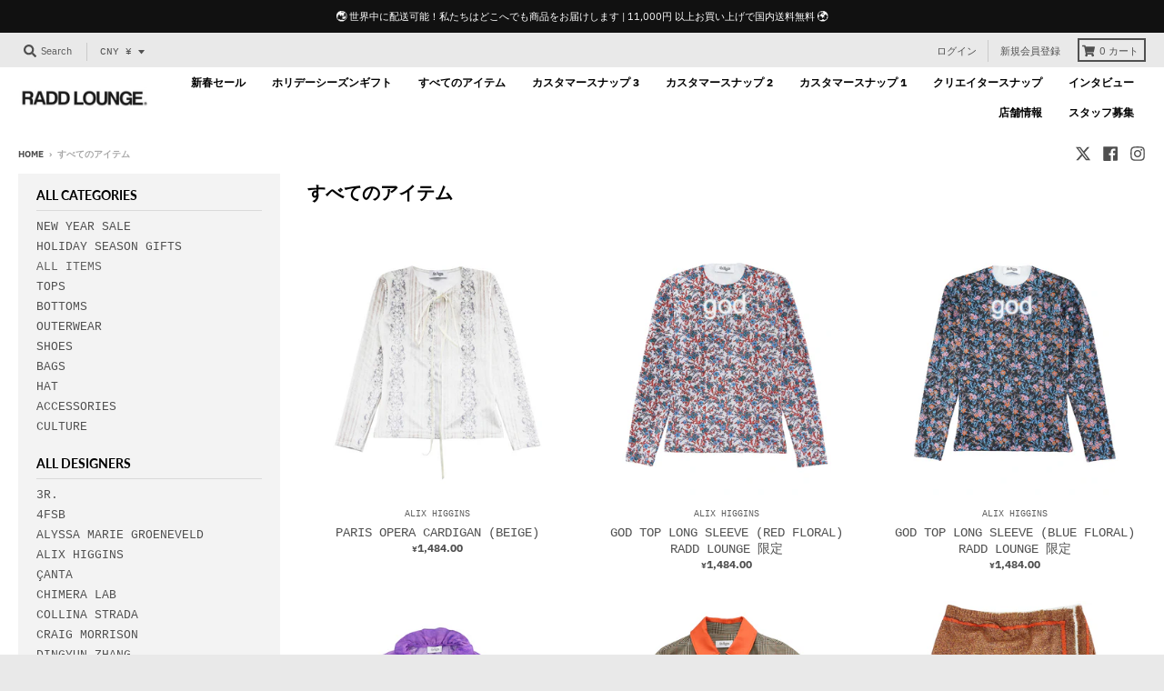

--- FILE ---
content_type: text/html; charset=utf-8
request_url: https://raddlounge.com/ja-cn/collections/all
body_size: 38797
content:
<!doctype html>
<!--[if IE 8]><html class="no-js lt-ie9" lang="ja"> <![endif]-->
<!--[if IE 9 ]><html class="ie9 no-js"> <![endif]-->
<!--[if (gt IE 9)|!(IE)]><!--> <html class="no-js" lang="ja"> <!--<![endif]-->
<head>
  <meta charset="utf-8">
  <meta http-equiv="X-UA-Compatible" content="IE=edge,chrome=1">
  <link rel="canonical" href="https://raddlounge.com/ja-cn/collections/all">
  <meta name="viewport" content="width=device-width,initial-scale=1">
  <meta name="theme-color" content="#606060">
  <link rel="preconnect" href="https://cdn.shopify.com" crossorigin>
  <link rel="preconnect" href="https://fonts.shopifycdn.com" crossorigin>
  <link rel="preconnect" href="https://monorail-edge.shopifysvc.com">

  

  
  <!-- Google Tag Manager -->
<script>(function(w,d,s,l,i){w[l]=w[l]||[];w[l].push({'gtm.start':
new Date().getTime(),event:'gtm.js'});var f=d.getElementsByTagName(s)[0],
j=d.createElement(s),dl=l!='dataLayer'?'&l='+l:'';j.async=true;j.src=
'https://www.googletagmanager.com/gtm.js?id='+i+dl;f.parentNode.insertBefore(j,f);
})(window,document,'script','dataLayer','GTM-M2CS6CN2');</script>
<!-- End Google Tag Manager --><link rel="preload" href="//raddlounge.com/cdn/shop/t/2/assets/theme.scss.css?v=85206542662836026921737072712" as="style">
  <link rel="stylesheet" href="https://cdn.jsdelivr.net/npm/@fancyapps/ui@4.0/dist/fancybox.css"/>
  <link rel="preload" as="font" href="" type="font/woff2" crossorigin><link rel="preload" as="font" href="//raddlounge.com/cdn/fonts/lato/lato_n7.900f219bc7337bc57a7a2151983f0a4a4d9d5dcf.woff2" type="font/woff2" crossorigin>
  <link rel="preload" as="font" href="//raddlounge.com/cdn/fonts/ibm_plex_sans/ibmplexsans_n4.4633946c9236bd5cc5d0394ad07b807eb7ca1b32.woff2" type="font/woff2" crossorigin>
  <link rel="preload" href="//raddlounge.com/cdn/shop/t/2/assets/vendor.js?v=33026045185135723151626842712" as="script">
  <link rel="preload" href="//raddlounge.com/cdn/shop/t/2/assets/theme.js?v=120581149167770416661626842709" as="script">
  <link rel="preload" href="//raddlounge.com/cdn/shop/t/2/assets/lazysizes.js?v=145828492262940875591626842707" as="script">

  <style>
    
@font-face {
  font-family: Lato;
  font-weight: 700;
  font-style: normal;
  font-display: swap;
  src: url("//raddlounge.com/cdn/fonts/lato/lato_n7.900f219bc7337bc57a7a2151983f0a4a4d9d5dcf.woff2") format("woff2"),
       url("//raddlounge.com/cdn/fonts/lato/lato_n7.a55c60751adcc35be7c4f8a0313f9698598612ee.woff") format("woff");
}


      @font-face {
  font-family: Lato;
  font-weight: 900;
  font-style: normal;
  font-display: swap;
  src: url("//raddlounge.com/cdn/fonts/lato/lato_n9.6b37f725167d36932c6742a5a697fd238a2d2552.woff2") format("woff2"),
       url("//raddlounge.com/cdn/fonts/lato/lato_n9.1cafbd384242b7df7c9ef4584ba41746d006e6bb.woff") format("woff");
}

@font-face {
  font-family: "IBM Plex Sans";
  font-weight: 400;
  font-style: normal;
  font-display: swap;
  src: url("//raddlounge.com/cdn/fonts/ibm_plex_sans/ibmplexsans_n4.4633946c9236bd5cc5d0394ad07b807eb7ca1b32.woff2") format("woff2"),
       url("//raddlounge.com/cdn/fonts/ibm_plex_sans/ibmplexsans_n4.6c6923eb6151e62a09e8a1ff83eaa1ce2a563a30.woff") format("woff");
}

@font-face {
  font-family: "IBM Plex Sans";
  font-weight: 700;
  font-style: normal;
  font-display: swap;
  src: url("//raddlounge.com/cdn/fonts/ibm_plex_sans/ibmplexsans_n7.a8d2465074d254d8c167d5599b02fc2f97912fc9.woff2") format("woff2"),
       url("//raddlounge.com/cdn/fonts/ibm_plex_sans/ibmplexsans_n7.75e7a78a86c7afd1eb5becd99b7802136f0ed528.woff") format("woff");
}

</style><link rel="apple-touch-icon" sizes="180x180" href="//raddlounge.com/cdn/shop/files/images_180x180.png?v=1628505044">
  <link rel="icon" type="image/png" sizes="32x32" href="//raddlounge.com/cdn/shop/files/images_32x32.png?v=1628505044">
  <link rel="icon" type="image/png" sizes="16x16" href="//raddlounge.com/cdn/shop/files/images_16x16.png?v=1628505044">
  <link rel="mask-icon" color="#606060"><title>
    すべてのカテゴリー | RADD LOUNGE / ラドラウンジ
  </title><meta name="description" content="東京は渋谷のセレクトショップRADD LOUNGE(ラドラウンジ)の公式サイトのすべてのアイテムページです"><meta property="og:site_name" content="RADD LOUNGE">
<meta property="og:url" content="https://raddlounge.com/ja-cn/collections/all">
<meta property="og:title" content="すべてのアイテム">
<meta property="og:type" content="product.group">
<meta property="og:description" content="東京は渋谷のセレクトショップRADD LOUNGE(ラドラウンジ)の公式サイトのすべてのアイテムページです"><meta property="og:image" content="http://raddlounge.com/cdn/shop/files/RADDLOGO_1200x1200.png?v=1707045018">
    <meta property="og:image:secure_url" content="https://raddlounge.com/cdn/shop/files/RADDLOGO_1200x1200.png?v=1707045018">
    <meta property="og:image:width" content="1000">
    <meta property="og:image:height" content="1000"><meta name="twitter:site" content="@RADDLOUNGE">
<meta name="twitter:card" content="summary_large_image">
<meta name="twitter:title" content="すべてのアイテム">
<meta name="twitter:description" content="東京は渋谷のセレクトショップRADD LOUNGE(ラドラウンジ)の公式サイトのすべてのアイテムページです">
<style>
  :root {
    --color-body-text: #4f4f4f;
    --color-body: #ffffff;
    --color-bg: #ffffff;
  }
</style>
<link href="//raddlounge.com/cdn/shop/t/2/assets/theme.scss.css?v=85206542662836026921737072712" rel="stylesheet" type="text/css" media="all" /><script type="text/javascript">
    window.lazySizesConfig = window.lazySizesConfig || {};
    window.lazySizesConfig.loadMode = 1;
  </script>
  <!--[if (gt IE 9)|!(IE)]><!--><script src="//raddlounge.com/cdn/shop/t/2/assets/lazysizes.js?v=145828492262940875591626842707" async="async"></script><!--<![endif]-->
  <!--[if lte IE 9]><script src="//raddlounge.com/cdn/shop/t/2/assets/lazysizes.js?v=145828492262940875591626842707"></script><![endif]--><script>
    window.StyleHatch = window.StyleHatch || {};
    StyleHatch.Strings = {
      instagramAddToken: "Add your Instagram access token.",
      instagramInvalidToken: "The Instagram access token is invalid. Check to make sure you added the complete token.",
      instagramRateLimitToken: "Your store is currently over Instagram\u0026#39;s rate limit. Contact Style Hatch support for details.",
      addToCart: "商品を追加",
      preOrder: "Pre-Order",
      soldOut: "Sold Out",
      addressError: "Error looking up that address",
      addressNoResults: "No results for that address",
      addressQueryLimit: "You have exceeded the Google API usage limit. Consider upgrading to a \u003ca href=\"https:\/\/developers.google.com\/maps\/premium\/usage-limits\"\u003ePremium Plan\u003c\/a\u003e.",
      authError: "There was a problem authenticating your Google Maps account.",
      agreeNotice: "You must agree with the terms and conditions of sales to check out.",
      unitPrice: "Unit price",
      unitPriceSeparator: "per"
    }
    window.theme = window.theme || {};
    window.theme.info = { name: "District" };
    StyleHatch.currencyFormat = "¥{{amount}}";
    StyleHatch.ajaxCartEnable = true;
    StyleHatch.cartData = {"note":null,"attributes":{},"original_total_price":0,"total_price":0,"total_discount":0,"total_weight":0.0,"item_count":0,"items":[],"requires_shipping":false,"currency":"CNY","items_subtotal_price":0,"cart_level_discount_applications":[],"checkout_charge_amount":0};
    StyleHatch.routes = {
      root_url: '/ja-cn',
      account_url: '/ja-cn/account',
      account_login_url: '/ja-cn/account/login',
      account_logout_url: '/ja-cn/account/logout',
      account_recover_url: '/ja-cn/account/recover',
      account_register_url: '/ja-cn/account/register',
      account_addresses_url: '/ja-cn/account/addresses',
      collections_url: '/ja-cn/collections',
      all_products_collection_url: '/ja-cn/collections/all',
      search_url: '/ja-cn/search',
      cart_url: '/ja-cn/cart',
      cart_add_url: '/ja-cn/cart/add',
      cart_change_url: '/ja-cn/cart/change',
      cart_clear_url: '/ja-cn/cart/clear',
      product_recommendations_url: '/ja-cn/recommendations/products'
    };
    // Post defer
    window.addEventListener('DOMContentLoaded', function() {
      (function( $ ) {})(jq223);
    });
    document.documentElement.className = document.documentElement.className.replace('no-js', 'js');
  </script>
  <!--[if (gt IE 9)|!(IE)]><!--><script src="//raddlounge.com/cdn/shop/t/2/assets/vendor.js?v=33026045185135723151626842712" defer="defer"></script><!--<![endif]-->
  <!--[if lte IE 9]><script src="//raddlounge.com/cdn/shop/t/2/assets/vendor.js?v=33026045185135723151626842712"></script><![endif]-->
  <!--[if (gt IE 9)|!(IE)]><!--><script src="//raddlounge.com/cdn/shop/t/2/assets/theme.js?v=120581149167770416661626842709" defer="defer"></script><!--<![endif]-->
  <!--[if lte IE 9]><script src="//raddlounge.com/cdn/shop/t/2/assets/theme.js?v=120581149167770416661626842709"></script><![endif]-->
  <script>window.performance && window.performance.mark && window.performance.mark('shopify.content_for_header.start');</script><meta id="shopify-digital-wallet" name="shopify-digital-wallet" content="/58737852589/digital_wallets/dialog">
<meta name="shopify-checkout-api-token" content="f00f2558ff5455766f20d5bbaad6243b">
<meta id="in-context-paypal-metadata" data-shop-id="58737852589" data-venmo-supported="false" data-environment="production" data-locale="ja_JP" data-paypal-v4="true" data-currency="CNY">
<link rel="alternate" type="application/atom+xml" title="Feed" href="/ja-cn/collections/all.atom" />
<link rel="next" href="/ja-cn/collections/all?page=2">
<link rel="alternate" hreflang="x-default" href="https://raddlounge.com/collections/all">
<link rel="alternate" hreflang="ja" href="https://raddlounge.com/collections/all">
<link rel="alternate" hreflang="en" href="https://raddlounge.com/en/collections/all">
<link rel="alternate" hreflang="ja-CN" href="https://raddlounge.com/ja-cn/collections/all">
<link rel="alternate" type="application/json+oembed" href="https://raddlounge.com/ja-cn/collections/all.oembed">
<script async="async" src="/checkouts/internal/preloads.js?locale=ja-CN"></script>
<script id="shopify-features" type="application/json">{"accessToken":"f00f2558ff5455766f20d5bbaad6243b","betas":["rich-media-storefront-analytics"],"domain":"raddlounge.com","predictiveSearch":false,"shopId":58737852589,"locale":"ja"}</script>
<script>var Shopify = Shopify || {};
Shopify.shop = "raddlounge.myshopify.com";
Shopify.locale = "ja";
Shopify.currency = {"active":"CNY","rate":"0.044968536"};
Shopify.country = "CN";
Shopify.theme = {"name":"District","id":125294805165,"schema_name":"District","schema_version":"3.10.2","theme_store_id":735,"role":"main"};
Shopify.theme.handle = "null";
Shopify.theme.style = {"id":null,"handle":null};
Shopify.cdnHost = "raddlounge.com/cdn";
Shopify.routes = Shopify.routes || {};
Shopify.routes.root = "/ja-cn/";</script>
<script type="module">!function(o){(o.Shopify=o.Shopify||{}).modules=!0}(window);</script>
<script>!function(o){function n(){var o=[];function n(){o.push(Array.prototype.slice.apply(arguments))}return n.q=o,n}var t=o.Shopify=o.Shopify||{};t.loadFeatures=n(),t.autoloadFeatures=n()}(window);</script>
<script id="shop-js-analytics" type="application/json">{"pageType":"collection"}</script>
<script defer="defer" async type="module" src="//raddlounge.com/cdn/shopifycloud/shop-js/modules/v2/client.init-shop-cart-sync_Cun6Ba8E.ja.esm.js"></script>
<script defer="defer" async type="module" src="//raddlounge.com/cdn/shopifycloud/shop-js/modules/v2/chunk.common_DGWubyOB.esm.js"></script>
<script type="module">
  await import("//raddlounge.com/cdn/shopifycloud/shop-js/modules/v2/client.init-shop-cart-sync_Cun6Ba8E.ja.esm.js");
await import("//raddlounge.com/cdn/shopifycloud/shop-js/modules/v2/chunk.common_DGWubyOB.esm.js");

  window.Shopify.SignInWithShop?.initShopCartSync?.({"fedCMEnabled":true,"windoidEnabled":true});

</script>
<script>(function() {
  var isLoaded = false;
  function asyncLoad() {
    if (isLoaded) return;
    isLoaded = true;
    var urls = ["https:\/\/storage.nfcube.com\/instafeed-7a6b8591ec850b9525ce3d4c74be47f8.js?shop=raddlounge.myshopify.com"];
    for (var i = 0; i < urls.length; i++) {
      var s = document.createElement('script');
      s.type = 'text/javascript';
      s.async = true;
      s.src = urls[i];
      var x = document.getElementsByTagName('script')[0];
      x.parentNode.insertBefore(s, x);
    }
  };
  if(window.attachEvent) {
    window.attachEvent('onload', asyncLoad);
  } else {
    window.addEventListener('load', asyncLoad, false);
  }
})();</script>
<script id="__st">var __st={"a":58737852589,"offset":32400,"reqid":"0ff23bd4-261d-4fa2-a967-ae84242219a9-1768695714","pageurl":"raddlounge.com\/ja-cn\/collections\/all","u":"165997a2c036","p":"collection","rtyp":"collection","rid":292481433773};</script>
<script>window.ShopifyPaypalV4VisibilityTracking = true;</script>
<script id="captcha-bootstrap">!function(){'use strict';const t='contact',e='account',n='new_comment',o=[[t,t],['blogs',n],['comments',n],[t,'customer']],c=[[e,'customer_login'],[e,'guest_login'],[e,'recover_customer_password'],[e,'create_customer']],r=t=>t.map((([t,e])=>`form[action*='/${t}']:not([data-nocaptcha='true']) input[name='form_type'][value='${e}']`)).join(','),a=t=>()=>t?[...document.querySelectorAll(t)].map((t=>t.form)):[];function s(){const t=[...o],e=r(t);return a(e)}const i='password',u='form_key',d=['recaptcha-v3-token','g-recaptcha-response','h-captcha-response',i],f=()=>{try{return window.sessionStorage}catch{return}},m='__shopify_v',_=t=>t.elements[u];function p(t,e,n=!1){try{const o=window.sessionStorage,c=JSON.parse(o.getItem(e)),{data:r}=function(t){const{data:e,action:n}=t;return t[m]||n?{data:e,action:n}:{data:t,action:n}}(c);for(const[e,n]of Object.entries(r))t.elements[e]&&(t.elements[e].value=n);n&&o.removeItem(e)}catch(o){console.error('form repopulation failed',{error:o})}}const l='form_type',E='cptcha';function T(t){t.dataset[E]=!0}const w=window,h=w.document,L='Shopify',v='ce_forms',y='captcha';let A=!1;((t,e)=>{const n=(g='f06e6c50-85a8-45c8-87d0-21a2b65856fe',I='https://cdn.shopify.com/shopifycloud/storefront-forms-hcaptcha/ce_storefront_forms_captcha_hcaptcha.v1.5.2.iife.js',D={infoText:'hCaptchaによる保護',privacyText:'プライバシー',termsText:'利用規約'},(t,e,n)=>{const o=w[L][v],c=o.bindForm;if(c)return c(t,g,e,D).then(n);var r;o.q.push([[t,g,e,D],n]),r=I,A||(h.body.append(Object.assign(h.createElement('script'),{id:'captcha-provider',async:!0,src:r})),A=!0)});var g,I,D;w[L]=w[L]||{},w[L][v]=w[L][v]||{},w[L][v].q=[],w[L][y]=w[L][y]||{},w[L][y].protect=function(t,e){n(t,void 0,e),T(t)},Object.freeze(w[L][y]),function(t,e,n,w,h,L){const[v,y,A,g]=function(t,e,n){const i=e?o:[],u=t?c:[],d=[...i,...u],f=r(d),m=r(i),_=r(d.filter((([t,e])=>n.includes(e))));return[a(f),a(m),a(_),s()]}(w,h,L),I=t=>{const e=t.target;return e instanceof HTMLFormElement?e:e&&e.form},D=t=>v().includes(t);t.addEventListener('submit',(t=>{const e=I(t);if(!e)return;const n=D(e)&&!e.dataset.hcaptchaBound&&!e.dataset.recaptchaBound,o=_(e),c=g().includes(e)&&(!o||!o.value);(n||c)&&t.preventDefault(),c&&!n&&(function(t){try{if(!f())return;!function(t){const e=f();if(!e)return;const n=_(t);if(!n)return;const o=n.value;o&&e.removeItem(o)}(t);const e=Array.from(Array(32),(()=>Math.random().toString(36)[2])).join('');!function(t,e){_(t)||t.append(Object.assign(document.createElement('input'),{type:'hidden',name:u})),t.elements[u].value=e}(t,e),function(t,e){const n=f();if(!n)return;const o=[...t.querySelectorAll(`input[type='${i}']`)].map((({name:t})=>t)),c=[...d,...o],r={};for(const[a,s]of new FormData(t).entries())c.includes(a)||(r[a]=s);n.setItem(e,JSON.stringify({[m]:1,action:t.action,data:r}))}(t,e)}catch(e){console.error('failed to persist form',e)}}(e),e.submit())}));const S=(t,e)=>{t&&!t.dataset[E]&&(n(t,e.some((e=>e===t))),T(t))};for(const o of['focusin','change'])t.addEventListener(o,(t=>{const e=I(t);D(e)&&S(e,y())}));const B=e.get('form_key'),M=e.get(l),P=B&&M;t.addEventListener('DOMContentLoaded',(()=>{const t=y();if(P)for(const e of t)e.elements[l].value===M&&p(e,B);[...new Set([...A(),...v().filter((t=>'true'===t.dataset.shopifyCaptcha))])].forEach((e=>S(e,t)))}))}(h,new URLSearchParams(w.location.search),n,t,e,['guest_login'])})(!0,!0)}();</script>
<script integrity="sha256-4kQ18oKyAcykRKYeNunJcIwy7WH5gtpwJnB7kiuLZ1E=" data-source-attribution="shopify.loadfeatures" defer="defer" src="//raddlounge.com/cdn/shopifycloud/storefront/assets/storefront/load_feature-a0a9edcb.js" crossorigin="anonymous"></script>
<script data-source-attribution="shopify.dynamic_checkout.dynamic.init">var Shopify=Shopify||{};Shopify.PaymentButton=Shopify.PaymentButton||{isStorefrontPortableWallets:!0,init:function(){window.Shopify.PaymentButton.init=function(){};var t=document.createElement("script");t.src="https://raddlounge.com/cdn/shopifycloud/portable-wallets/latest/portable-wallets.ja.js",t.type="module",document.head.appendChild(t)}};
</script>
<script data-source-attribution="shopify.dynamic_checkout.buyer_consent">
  function portableWalletsHideBuyerConsent(e){var t=document.getElementById("shopify-buyer-consent"),n=document.getElementById("shopify-subscription-policy-button");t&&n&&(t.classList.add("hidden"),t.setAttribute("aria-hidden","true"),n.removeEventListener("click",e))}function portableWalletsShowBuyerConsent(e){var t=document.getElementById("shopify-buyer-consent"),n=document.getElementById("shopify-subscription-policy-button");t&&n&&(t.classList.remove("hidden"),t.removeAttribute("aria-hidden"),n.addEventListener("click",e))}window.Shopify?.PaymentButton&&(window.Shopify.PaymentButton.hideBuyerConsent=portableWalletsHideBuyerConsent,window.Shopify.PaymentButton.showBuyerConsent=portableWalletsShowBuyerConsent);
</script>
<script data-source-attribution="shopify.dynamic_checkout.cart.bootstrap">document.addEventListener("DOMContentLoaded",(function(){function t(){return document.querySelector("shopify-accelerated-checkout-cart, shopify-accelerated-checkout")}if(t())Shopify.PaymentButton.init();else{new MutationObserver((function(e,n){t()&&(Shopify.PaymentButton.init(),n.disconnect())})).observe(document.body,{childList:!0,subtree:!0})}}));
</script>
<link id="shopify-accelerated-checkout-styles" rel="stylesheet" media="screen" href="https://raddlounge.com/cdn/shopifycloud/portable-wallets/latest/accelerated-checkout-backwards-compat.css" crossorigin="anonymous">
<style id="shopify-accelerated-checkout-cart">
        #shopify-buyer-consent {
  margin-top: 1em;
  display: inline-block;
  width: 100%;
}

#shopify-buyer-consent.hidden {
  display: none;
}

#shopify-subscription-policy-button {
  background: none;
  border: none;
  padding: 0;
  text-decoration: underline;
  font-size: inherit;
  cursor: pointer;
}

#shopify-subscription-policy-button::before {
  box-shadow: none;
}

      </style>

<script>window.performance && window.performance.mark && window.performance.mark('shopify.content_for_header.end');</script>
  <meta name="google-site-verification" content="9nVpHIHVbctWRpMQqyDiyX8xbB6gc3zXIZ65DDuqXSc" />
<script src="https://cdn.shopify.com/extensions/019bb13b-e701-7f34-b935-c9e8620fd922/tms-prod-148/assets/tms-translator.min.js" type="text/javascript" defer="defer"></script>
<link href="https://monorail-edge.shopifysvc.com" rel="dns-prefetch">
<script>(function(){if ("sendBeacon" in navigator && "performance" in window) {try {var session_token_from_headers = performance.getEntriesByType('navigation')[0].serverTiming.find(x => x.name == '_s').description;} catch {var session_token_from_headers = undefined;}var session_cookie_matches = document.cookie.match(/_shopify_s=([^;]*)/);var session_token_from_cookie = session_cookie_matches && session_cookie_matches.length === 2 ? session_cookie_matches[1] : "";var session_token = session_token_from_headers || session_token_from_cookie || "";function handle_abandonment_event(e) {var entries = performance.getEntries().filter(function(entry) {return /monorail-edge.shopifysvc.com/.test(entry.name);});if (!window.abandonment_tracked && entries.length === 0) {window.abandonment_tracked = true;var currentMs = Date.now();var navigation_start = performance.timing.navigationStart;var payload = {shop_id: 58737852589,url: window.location.href,navigation_start,duration: currentMs - navigation_start,session_token,page_type: "collection"};window.navigator.sendBeacon("https://monorail-edge.shopifysvc.com/v1/produce", JSON.stringify({schema_id: "online_store_buyer_site_abandonment/1.1",payload: payload,metadata: {event_created_at_ms: currentMs,event_sent_at_ms: currentMs}}));}}window.addEventListener('pagehide', handle_abandonment_event);}}());</script>
<script id="web-pixels-manager-setup">(function e(e,d,r,n,o){if(void 0===o&&(o={}),!Boolean(null===(a=null===(i=window.Shopify)||void 0===i?void 0:i.analytics)||void 0===a?void 0:a.replayQueue)){var i,a;window.Shopify=window.Shopify||{};var t=window.Shopify;t.analytics=t.analytics||{};var s=t.analytics;s.replayQueue=[],s.publish=function(e,d,r){return s.replayQueue.push([e,d,r]),!0};try{self.performance.mark("wpm:start")}catch(e){}var l=function(){var e={modern:/Edge?\/(1{2}[4-9]|1[2-9]\d|[2-9]\d{2}|\d{4,})\.\d+(\.\d+|)|Firefox\/(1{2}[4-9]|1[2-9]\d|[2-9]\d{2}|\d{4,})\.\d+(\.\d+|)|Chrom(ium|e)\/(9{2}|\d{3,})\.\d+(\.\d+|)|(Maci|X1{2}).+ Version\/(15\.\d+|(1[6-9]|[2-9]\d|\d{3,})\.\d+)([,.]\d+|)( \(\w+\)|)( Mobile\/\w+|) Safari\/|Chrome.+OPR\/(9{2}|\d{3,})\.\d+\.\d+|(CPU[ +]OS|iPhone[ +]OS|CPU[ +]iPhone|CPU IPhone OS|CPU iPad OS)[ +]+(15[._]\d+|(1[6-9]|[2-9]\d|\d{3,})[._]\d+)([._]\d+|)|Android:?[ /-](13[3-9]|1[4-9]\d|[2-9]\d{2}|\d{4,})(\.\d+|)(\.\d+|)|Android.+Firefox\/(13[5-9]|1[4-9]\d|[2-9]\d{2}|\d{4,})\.\d+(\.\d+|)|Android.+Chrom(ium|e)\/(13[3-9]|1[4-9]\d|[2-9]\d{2}|\d{4,})\.\d+(\.\d+|)|SamsungBrowser\/([2-9]\d|\d{3,})\.\d+/,legacy:/Edge?\/(1[6-9]|[2-9]\d|\d{3,})\.\d+(\.\d+|)|Firefox\/(5[4-9]|[6-9]\d|\d{3,})\.\d+(\.\d+|)|Chrom(ium|e)\/(5[1-9]|[6-9]\d|\d{3,})\.\d+(\.\d+|)([\d.]+$|.*Safari\/(?![\d.]+ Edge\/[\d.]+$))|(Maci|X1{2}).+ Version\/(10\.\d+|(1[1-9]|[2-9]\d|\d{3,})\.\d+)([,.]\d+|)( \(\w+\)|)( Mobile\/\w+|) Safari\/|Chrome.+OPR\/(3[89]|[4-9]\d|\d{3,})\.\d+\.\d+|(CPU[ +]OS|iPhone[ +]OS|CPU[ +]iPhone|CPU IPhone OS|CPU iPad OS)[ +]+(10[._]\d+|(1[1-9]|[2-9]\d|\d{3,})[._]\d+)([._]\d+|)|Android:?[ /-](13[3-9]|1[4-9]\d|[2-9]\d{2}|\d{4,})(\.\d+|)(\.\d+|)|Mobile Safari.+OPR\/([89]\d|\d{3,})\.\d+\.\d+|Android.+Firefox\/(13[5-9]|1[4-9]\d|[2-9]\d{2}|\d{4,})\.\d+(\.\d+|)|Android.+Chrom(ium|e)\/(13[3-9]|1[4-9]\d|[2-9]\d{2}|\d{4,})\.\d+(\.\d+|)|Android.+(UC? ?Browser|UCWEB|U3)[ /]?(15\.([5-9]|\d{2,})|(1[6-9]|[2-9]\d|\d{3,})\.\d+)\.\d+|SamsungBrowser\/(5\.\d+|([6-9]|\d{2,})\.\d+)|Android.+MQ{2}Browser\/(14(\.(9|\d{2,})|)|(1[5-9]|[2-9]\d|\d{3,})(\.\d+|))(\.\d+|)|K[Aa][Ii]OS\/(3\.\d+|([4-9]|\d{2,})\.\d+)(\.\d+|)/},d=e.modern,r=e.legacy,n=navigator.userAgent;return n.match(d)?"modern":n.match(r)?"legacy":"unknown"}(),u="modern"===l?"modern":"legacy",c=(null!=n?n:{modern:"",legacy:""})[u],f=function(e){return[e.baseUrl,"/wpm","/b",e.hashVersion,"modern"===e.buildTarget?"m":"l",".js"].join("")}({baseUrl:d,hashVersion:r,buildTarget:u}),m=function(e){var d=e.version,r=e.bundleTarget,n=e.surface,o=e.pageUrl,i=e.monorailEndpoint;return{emit:function(e){var a=e.status,t=e.errorMsg,s=(new Date).getTime(),l=JSON.stringify({metadata:{event_sent_at_ms:s},events:[{schema_id:"web_pixels_manager_load/3.1",payload:{version:d,bundle_target:r,page_url:o,status:a,surface:n,error_msg:t},metadata:{event_created_at_ms:s}}]});if(!i)return console&&console.warn&&console.warn("[Web Pixels Manager] No Monorail endpoint provided, skipping logging."),!1;try{return self.navigator.sendBeacon.bind(self.navigator)(i,l)}catch(e){}var u=new XMLHttpRequest;try{return u.open("POST",i,!0),u.setRequestHeader("Content-Type","text/plain"),u.send(l),!0}catch(e){return console&&console.warn&&console.warn("[Web Pixels Manager] Got an unhandled error while logging to Monorail."),!1}}}}({version:r,bundleTarget:l,surface:e.surface,pageUrl:self.location.href,monorailEndpoint:e.monorailEndpoint});try{o.browserTarget=l,function(e){var d=e.src,r=e.async,n=void 0===r||r,o=e.onload,i=e.onerror,a=e.sri,t=e.scriptDataAttributes,s=void 0===t?{}:t,l=document.createElement("script"),u=document.querySelector("head"),c=document.querySelector("body");if(l.async=n,l.src=d,a&&(l.integrity=a,l.crossOrigin="anonymous"),s)for(var f in s)if(Object.prototype.hasOwnProperty.call(s,f))try{l.dataset[f]=s[f]}catch(e){}if(o&&l.addEventListener("load",o),i&&l.addEventListener("error",i),u)u.appendChild(l);else{if(!c)throw new Error("Did not find a head or body element to append the script");c.appendChild(l)}}({src:f,async:!0,onload:function(){if(!function(){var e,d;return Boolean(null===(d=null===(e=window.Shopify)||void 0===e?void 0:e.analytics)||void 0===d?void 0:d.initialized)}()){var d=window.webPixelsManager.init(e)||void 0;if(d){var r=window.Shopify.analytics;r.replayQueue.forEach((function(e){var r=e[0],n=e[1],o=e[2];d.publishCustomEvent(r,n,o)})),r.replayQueue=[],r.publish=d.publishCustomEvent,r.visitor=d.visitor,r.initialized=!0}}},onerror:function(){return m.emit({status:"failed",errorMsg:"".concat(f," has failed to load")})},sri:function(e){var d=/^sha384-[A-Za-z0-9+/=]+$/;return"string"==typeof e&&d.test(e)}(c)?c:"",scriptDataAttributes:o}),m.emit({status:"loading"})}catch(e){m.emit({status:"failed",errorMsg:(null==e?void 0:e.message)||"Unknown error"})}}})({shopId: 58737852589,storefrontBaseUrl: "https://raddlounge.com",extensionsBaseUrl: "https://extensions.shopifycdn.com/cdn/shopifycloud/web-pixels-manager",monorailEndpoint: "https://monorail-edge.shopifysvc.com/unstable/produce_batch",surface: "storefront-renderer",enabledBetaFlags: ["2dca8a86"],webPixelsConfigList: [{"id":"544866477","configuration":"{\"config\":\"{\\\"pixel_id\\\":\\\"G-XGYVW089RE\\\",\\\"gtag_events\\\":[{\\\"type\\\":\\\"purchase\\\",\\\"action_label\\\":\\\"G-XGYVW089RE\\\"},{\\\"type\\\":\\\"page_view\\\",\\\"action_label\\\":\\\"G-XGYVW089RE\\\"},{\\\"type\\\":\\\"view_item\\\",\\\"action_label\\\":\\\"G-XGYVW089RE\\\"},{\\\"type\\\":\\\"search\\\",\\\"action_label\\\":\\\"G-XGYVW089RE\\\"},{\\\"type\\\":\\\"add_to_cart\\\",\\\"action_label\\\":\\\"G-XGYVW089RE\\\"},{\\\"type\\\":\\\"begin_checkout\\\",\\\"action_label\\\":\\\"G-XGYVW089RE\\\"},{\\\"type\\\":\\\"add_payment_info\\\",\\\"action_label\\\":\\\"G-XGYVW089RE\\\"}],\\\"enable_monitoring_mode\\\":false}\"}","eventPayloadVersion":"v1","runtimeContext":"OPEN","scriptVersion":"b2a88bafab3e21179ed38636efcd8a93","type":"APP","apiClientId":1780363,"privacyPurposes":[],"dataSharingAdjustments":{"protectedCustomerApprovalScopes":["read_customer_address","read_customer_email","read_customer_name","read_customer_personal_data","read_customer_phone"]}},{"id":"shopify-app-pixel","configuration":"{}","eventPayloadVersion":"v1","runtimeContext":"STRICT","scriptVersion":"0450","apiClientId":"shopify-pixel","type":"APP","privacyPurposes":["ANALYTICS","MARKETING"]},{"id":"shopify-custom-pixel","eventPayloadVersion":"v1","runtimeContext":"LAX","scriptVersion":"0450","apiClientId":"shopify-pixel","type":"CUSTOM","privacyPurposes":["ANALYTICS","MARKETING"]}],isMerchantRequest: false,initData: {"shop":{"name":"RADD LOUNGE","paymentSettings":{"currencyCode":"JPY"},"myshopifyDomain":"raddlounge.myshopify.com","countryCode":"JP","storefrontUrl":"https:\/\/raddlounge.com\/ja-cn"},"customer":null,"cart":null,"checkout":null,"productVariants":[],"purchasingCompany":null},},"https://raddlounge.com/cdn","fcfee988w5aeb613cpc8e4bc33m6693e112",{"modern":"","legacy":""},{"shopId":"58737852589","storefrontBaseUrl":"https:\/\/raddlounge.com","extensionBaseUrl":"https:\/\/extensions.shopifycdn.com\/cdn\/shopifycloud\/web-pixels-manager","surface":"storefront-renderer","enabledBetaFlags":"[\"2dca8a86\"]","isMerchantRequest":"false","hashVersion":"fcfee988w5aeb613cpc8e4bc33m6693e112","publish":"custom","events":"[[\"page_viewed\",{}],[\"collection_viewed\",{\"collection\":{\"id\":\"292481433773\",\"title\":\"すべてのアイテム\",\"productVariants\":[{\"price\":{\"amount\":1484.0,\"currencyCode\":\"CNY\"},\"product\":{\"title\":\"PARIS OPERA CARDIGAN (BEIGE)\",\"vendor\":\"raddlounge\",\"id\":\"8310186410157\",\"untranslatedTitle\":\"PARIS OPERA CARDIGAN (BEIGE)\",\"url\":\"\/ja-cn\/products\/paris-opera-cardigan-beige\",\"type\":\"TOPS\"},\"id\":\"44891054276781\",\"image\":{\"src\":\"\/\/raddlounge.com\/cdn\/shop\/files\/1_4b9d4abd-f247-4f6f-8130-9ab0c2c53d5e.png?v=1765953276\"},\"sku\":\"32900\",\"title\":\"BEIGE \/ 1\",\"untranslatedTitle\":\"BEIGE \/ 1\"},{\"price\":{\"amount\":1484.0,\"currencyCode\":\"CNY\"},\"product\":{\"title\":\"GOD TOP LONG SLEEVE (RED FLORAL) RADD LOUNGE 限定\",\"vendor\":\"raddlounge\",\"id\":\"8307501203629\",\"untranslatedTitle\":\"GOD TOP LONG SLEEVE (RED FLORAL) RADD LOUNGE 限定\",\"url\":\"\/ja-cn\/products\/god-top-long-sleeve-red-floral\",\"type\":\"TOPS\"},\"id\":\"44887046389933\",\"image\":{\"src\":\"\/\/raddlounge.com\/cdn\/shop\/files\/1_ae669798-e1c4-4901-bdc8-c9b3d57d40f8.png?v=1765952449\"},\"sku\":\"32504\",\"title\":\"RED FLORAL \/ 1\",\"untranslatedTitle\":\"RED FLORAL \/ 1\"},{\"price\":{\"amount\":1484.0,\"currencyCode\":\"CNY\"},\"product\":{\"title\":\"GOD TOP LONG SLEEVE (BLUE FLORAL) RADD LOUNGE 限定\",\"vendor\":\"raddlounge\",\"id\":\"8307502055597\",\"untranslatedTitle\":\"GOD TOP LONG SLEEVE (BLUE FLORAL) RADD LOUNGE 限定\",\"url\":\"\/ja-cn\/products\/god-top-long-sleeve-blue-floral\",\"type\":\"TOPS\"},\"id\":\"44887051403437\",\"image\":{\"src\":\"\/\/raddlounge.com\/cdn\/shop\/files\/1_e83b37f7-0726-4470-b9a4-8af33e5f155b.png?v=1765952489\"},\"sku\":\"32535\",\"title\":\"BLUE FLORAL \/ 1\",\"untranslatedTitle\":\"BLUE FLORAL \/ 1\"},{\"price\":{\"amount\":2771.0,\"currencyCode\":\"CNY\"},\"product\":{\"title\":\"POET BLOUSE (PURPLE)\",\"vendor\":\"raddlounge\",\"id\":\"8307494650029\",\"untranslatedTitle\":\"POET BLOUSE (PURPLE)\",\"url\":\"\/ja-cn\/products\/poet-blouse-purple\",\"type\":\"TOPS\"},\"id\":\"44887021617325\",\"image\":{\"src\":\"\/\/raddlounge.com\/cdn\/shop\/files\/64a3ae761f10954b365c82d6dbfc04d9_7c98556c-0b9f-48ea-bbc2-0d28d256d44d.png?v=1765954208\"},\"sku\":\"32474\",\"title\":\"PURPLE \/ 1\",\"untranslatedTitle\":\"PURPLE \/ 1\"},{\"price\":{\"amount\":4789.0,\"currencyCode\":\"CNY\"},\"product\":{\"title\":\"FLIGHT JACKET (CHECK)\",\"vendor\":\"raddlounge\",\"id\":\"8310177005741\",\"untranslatedTitle\":\"FLIGHT JACKET (CHECK)\",\"url\":\"\/ja-cn\/products\/flight-jacket-check\",\"type\":\"OUTER\"},\"id\":\"44891043233965\",\"image\":{\"src\":\"\/\/raddlounge.com\/cdn\/shop\/files\/1_95f7e642-a2a1-4525-bd4c-a4f5d01e5bf8.png?v=1765952773\"},\"sku\":\"32887\",\"title\":\"CHECK \/ S\",\"untranslatedTitle\":\"CHECK \/ S\"},{\"price\":{\"amount\":1682.0,\"currencyCode\":\"CNY\"},\"product\":{\"title\":\"HOME SKIRT (FAWN)\",\"vendor\":\"raddlounge\",\"id\":\"8307497074861\",\"untranslatedTitle\":\"HOME SKIRT (FAWN)\",\"url\":\"\/ja-cn\/products\/home-skirt-fawn\",\"type\":\"PANTS\"},\"id\":\"44887026401453\",\"image\":{\"src\":\"\/\/raddlounge.com\/cdn\/shop\/files\/1_d3007402-24b3-4ada-ab6c-1b0ff0e01f18.png?v=1765952380\"},\"sku\":\"32481\",\"title\":\"FAWN \/ 1\",\"untranslatedTitle\":\"FAWN \/ 1\"},{\"price\":{\"amount\":1682.0,\"currencyCode\":\"CNY\"},\"product\":{\"title\":\"DOUBLE T-SHIRT 2 (BLACK)\",\"vendor\":\"raddlounge\",\"id\":\"8403230261421\",\"untranslatedTitle\":\"DOUBLE T-SHIRT 2 (BLACK)\",\"url\":\"\/ja-cn\/products\/double-t-shirt-2-black\",\"type\":\"TOPS\"},\"id\":\"45234257854637\",\"image\":{\"src\":\"\/\/raddlounge.com\/cdn\/shop\/files\/0_dd3058ea-0539-4423-a0d3-58668bad401a.png?v=1765952615\"},\"sku\":\"38698\",\"title\":\"BLACK \/ OS\",\"untranslatedTitle\":\"BLACK \/ OS\"},{\"price\":{\"amount\":1682.0,\"currencyCode\":\"CNY\"},\"product\":{\"title\":\"DOUBLE T-SHIRT 1 (BLACK)\",\"vendor\":\"raddlounge\",\"id\":\"8307502350509\",\"untranslatedTitle\":\"DOUBLE T-SHIRT 1 (BLACK)\",\"url\":\"\/ja-cn\/products\/double-t-shirt-black\",\"type\":\"TOPS\"},\"id\":\"44887053533357\",\"image\":{\"src\":\"\/\/raddlounge.com\/cdn\/shop\/files\/1f61afd0daf5bb7f40c3e2d2356c78a0_4c193f5b-2ed9-49b0-ac29-a10f09e8c34c.png?v=1765952576\"},\"sku\":\"32856\",\"title\":\"BLACK \/ OS\",\"untranslatedTitle\":\"BLACK \/ OS\"},{\"price\":{\"amount\":1682.0,\"currencyCode\":\"CNY\"},\"product\":{\"title\":\"STRIPE DOUBLE T-SHIRT 1 (N\/A)\",\"vendor\":\"raddlounge\",\"id\":\"8307502612653\",\"untranslatedTitle\":\"STRIPE DOUBLE T-SHIRT 1 (N\/A)\",\"url\":\"\/ja-cn\/products\/stripe-double-t-shirt-n-a\",\"type\":\"TOPS\"},\"id\":\"44887054254253\",\"image\":{\"src\":\"\/\/raddlounge.com\/cdn\/shop\/files\/0_d4cc009f-37af-48e0-b2ff-0891dd02cf6c.png?v=1765952663\"},\"sku\":\"32863\",\"title\":\"STRIPE \/ OS\",\"untranslatedTitle\":\"STRIPE \/ OS\"},{\"price\":{\"amount\":1583.0,\"currencyCode\":\"CNY\"},\"product\":{\"title\":\"HOODIE (BLACK) RADD LOUNGE 限定\",\"vendor\":\"raddlounge\",\"id\":\"8310193750189\",\"untranslatedTitle\":\"HOODIE (BLACK) RADD LOUNGE 限定\",\"url\":\"\/ja-cn\/products\/hoodie-black\",\"type\":\"TOPS\"},\"id\":\"44891063681197\",\"image\":{\"src\":\"\/\/raddlounge.com\/cdn\/shop\/files\/0_63ff3ff4-fb0e-4af1-a7a3-583f29d2c558.png?v=1765953442\"},\"sku\":\"32948\",\"title\":\"BLACK \/ OS\",\"untranslatedTitle\":\"BLACK \/ OS\"},{\"price\":{\"amount\":2276.0,\"currencyCode\":\"CNY\"},\"product\":{\"title\":\"DOG WHISTLE FLANO (AQUA CHECK)\",\"vendor\":\"raddlounge\",\"id\":\"8310191259821\",\"untranslatedTitle\":\"DOG WHISTLE FLANO (AQUA CHECK)\",\"url\":\"\/ja-cn\/products\/dog-whistle-flano-aqua-check\",\"type\":\"TOPS\"},\"id\":\"44891060732077\",\"image\":{\"src\":\"\/\/raddlounge.com\/cdn\/shop\/files\/1_36187476-1dd6-4765-b8b2-6e9a3c0f8845.png?v=1765953553\"},\"sku\":\"32931\",\"title\":\"AQUA CHECK \/ OS\",\"untranslatedTitle\":\"AQUA CHECK \/ OS\"},{\"price\":{\"amount\":2424.0,\"currencyCode\":\"CNY\"},\"product\":{\"title\":\"FURRY SHORTS (FUR\/COPPER) RADD LOUNGE 限定\",\"vendor\":\"raddlounge\",\"id\":\"8288847462573\",\"untranslatedTitle\":\"FURRY SHORTS (FUR\/COPPER) RADD LOUNGE 限定\",\"url\":\"\/ja-cn\/products\/furry-shorts-fur-copper-radd-lounge\",\"type\":\"PANTS\"},\"id\":\"44818576539821\",\"image\":{\"src\":\"\/\/raddlounge.com\/cdn\/shop\/files\/64a3ae761f10954b365c82d6dbfc04d9_c62414a8-897f-47d1-8c70-285f41675d41.png?v=1761127152\"},\"sku\":\"23182\",\"title\":\"COPPER \/ S(36)\",\"untranslatedTitle\":\"COPPER \/ S(36)\"},{\"price\":{\"amount\":357.0,\"currencyCode\":\"CNY\"},\"product\":{\"title\":\"HV CLASSIC HAT (BLACK\/BLACK)\",\"vendor\":\"raddlounge\",\"id\":\"8404161331373\",\"untranslatedTitle\":\"HV CLASSIC HAT (BLACK\/BLACK)\",\"url\":\"\/ja-cn\/products\/hv-classic-hat-black-black\",\"type\":\"HAT\"},\"id\":\"45244090220717\",\"image\":{\"src\":\"\/\/raddlounge.com\/cdn\/shop\/files\/1_39174647-4ce9-4dec-b1e6-3ab622deeffa.png?v=1767863790\"},\"sku\":\"38766\",\"title\":\"BLACK\/BLACK \/ OS\",\"untranslatedTitle\":\"BLACK\/BLACK \/ OS\"},{\"price\":{\"amount\":357.0,\"currencyCode\":\"CNY\"},\"product\":{\"title\":\"HV CLASSIC HAT (WHITE\/WHITE)\",\"vendor\":\"raddlounge\",\"id\":\"8404161822893\",\"untranslatedTitle\":\"HV CLASSIC HAT (WHITE\/WHITE)\",\"url\":\"\/ja-cn\/products\/hv-classic-hat-white-white\",\"type\":\"HAT\"},\"id\":\"45244091105453\",\"image\":{\"src\":\"\/\/raddlounge.com\/cdn\/shop\/files\/1_cbec2e89-71a8-4573-8a4b-9378f641f94f.png?v=1767863836\"},\"sku\":\"38773\",\"title\":\"WHITE\/WHITE \/ OS\",\"untranslatedTitle\":\"WHITE\/WHITE \/ OS\"},{\"price\":{\"amount\":357.0,\"currencyCode\":\"CNY\"},\"product\":{\"title\":\"HV MONOGRAM HAT (BLACK\/MONO)\",\"vendor\":\"raddlounge\",\"id\":\"8404161134765\",\"untranslatedTitle\":\"HV MONOGRAM HAT (BLACK\/MONO)\",\"url\":\"\/ja-cn\/products\/hv-monogram-hat-black-mono\",\"type\":\"HAT\"},\"id\":\"45244089893037\",\"image\":{\"src\":\"\/\/raddlounge.com\/cdn\/shop\/files\/1_13268ce6-21a0-4f94-8dca-888c117b4d70.png?v=1767863747\"},\"sku\":\"38759\",\"title\":\"BLACK\/MONO \/ OS\",\"untranslatedTitle\":\"BLACK\/MONO \/ OS\"},{\"price\":{\"amount\":357.0,\"currencyCode\":\"CNY\"},\"product\":{\"title\":\"HV REALTREE HAT (CAMO)\",\"vendor\":\"raddlounge\",\"id\":\"8088551751853\",\"untranslatedTitle\":\"HV REALTREE HAT (CAMO)\",\"url\":\"\/ja-cn\/products\/hv-realtree-hat-camo\",\"type\":\"HAT\"},\"id\":\"44230270877869\",\"image\":{\"src\":\"\/\/raddlounge.com\/cdn\/shop\/files\/1_19b7e363-2a09-42b5-8c81-b1fda9c450fe.png?v=1740887606\"},\"sku\":\"36243\",\"title\":\"CAMO \/ OS\",\"untranslatedTitle\":\"CAMO \/ OS\"},{\"price\":{\"amount\":693.0,\"currencyCode\":\"CNY\"},\"product\":{\"title\":\"HV x UFO PARFUMS ‘PEAU D’ANGE’ CANDLE (N\/A)\",\"vendor\":\"raddlounge\",\"id\":\"8088632393901\",\"untranslatedTitle\":\"HV x UFO PARFUMS ‘PEAU D’ANGE’ CANDLE (N\/A)\",\"url\":\"\/ja-cn\/products\/hv-x-ufo-parfums-peau-d-ange-candle-n-a\",\"type\":\"OTHER\"},\"id\":\"44230572703917\",\"image\":{\"src\":\"\/\/raddlounge.com\/cdn\/shop\/files\/1_c45febc5-c556-4c16-a453-91dffef8ec50.png?v=1740888061\"},\"sku\":\"38797\",\"title\":\"N\/A \/ OS\",\"untranslatedTitle\":\"N\/A \/ OS\"},{\"price\":{\"amount\":45.0,\"currencyCode\":\"CNY\"},\"product\":{\"title\":\"HV ROLLING PAPERS (WHITE\/WHITE)\",\"vendor\":\"raddlounge\",\"id\":\"8404162019501\",\"untranslatedTitle\":\"HV ROLLING PAPERS (WHITE\/WHITE)\",\"url\":\"\/ja-cn\/products\/hv-rolling-papers-white-white\",\"type\":\"OTHER\"},\"id\":\"45244091662509\",\"image\":{\"src\":\"\/\/raddlounge.com\/cdn\/shop\/files\/2_f49f780a-ac2e-4cd8-96a1-36de3bc808c6.png?v=1767863934\"},\"sku\":\"38803\",\"title\":\"WHITE\/WHITE \/ OS\",\"untranslatedTitle\":\"WHITE\/WHITE \/ OS\"},{\"price\":{\"amount\":792.0,\"currencyCode\":\"CNY\"},\"product\":{\"title\":\"INNOCENCE T-SHIRT (LIGHT GREEN) RADD LOUNGE 限定\",\"vendor\":\"raddlounge\",\"id\":\"8324663443629\",\"untranslatedTitle\":\"INNOCENCE T-SHIRT (LIGHT GREEN) RADD LOUNGE 限定\",\"url\":\"\/ja-cn\/products\/innocence-t-shirt-light-green-radd-lounge\",\"type\":\"TOPS\"},\"id\":\"44930424799405\",\"image\":{\"src\":\"\/\/raddlounge.com\/cdn\/shop\/files\/1_cb130056-4e6c-430a-804b-3605d77f7c4f.png?v=1759645139\"},\"sku\":\"33105\",\"title\":\"LIGHT GREEN \/ M\",\"untranslatedTitle\":\"LIGHT GREEN \/ M\"},{\"price\":{\"amount\":792.0,\"currencyCode\":\"CNY\"},\"product\":{\"title\":\"LOVE+LONG SLEEVE (BLACK) RADD LOUNGE 限定\",\"vendor\":\"raddlounge\",\"id\":\"8324670980269\",\"untranslatedTitle\":\"LOVE+LONG SLEEVE (BLACK) RADD LOUNGE 限定\",\"url\":\"\/ja-cn\/products\/love-long-sleeve-black-radd-lounge\",\"type\":\"TOPS\"},\"id\":\"44930433974445\",\"image\":{\"src\":\"\/\/raddlounge.com\/cdn\/shop\/files\/1_4108ca10-d179-4e04-a2a1-94a09dd6b532.png?v=1759645356\"},\"sku\":\"33136\",\"title\":\"BLACK \/ M\",\"untranslatedTitle\":\"BLACK \/ M\"},{\"price\":{\"amount\":2226.0,\"currencyCode\":\"CNY\"},\"product\":{\"title\":\"MUSCLE 3 GIRL HOODIE (CONCRETE) RADD LOUNGE 限定\",\"vendor\":\"raddlounge\",\"id\":\"8433936761005\",\"untranslatedTitle\":\"MUSCLE 3 GIRL HOODIE (CONCRETE) RADD LOUNGE 限定\",\"url\":\"\/ja-cn\/products\/muscle-3-girl-hoodie-concrete-radd-lounge\",\"type\":\"TOPS\"},\"id\":\"45403398897837\",\"image\":{\"src\":\"\/\/raddlounge.com\/cdn\/shop\/files\/1_cec30c77-d56c-4390-9164-42b91be77fb2.png?v=1765015085\"},\"sku\":\"38148\",\"title\":\"CONCRETE \/ S\",\"untranslatedTitle\":\"CONCRETE \/ S\"},{\"price\":{\"amount\":2226.0,\"currencyCode\":\"CNY\"},\"product\":{\"title\":\"MUSCLE 2 GIRL HOODIE with Amanda del Valle (GREEN) RADD LOUNGE 限定\",\"vendor\":\"raddlounge\",\"id\":\"8433936793773\",\"untranslatedTitle\":\"MUSCLE 2 GIRL HOODIE with Amanda del Valle (GREEN) RADD LOUNGE 限定\",\"url\":\"\/ja-cn\/products\/muscle-2-girl-hoodie-green-radd-lounge\",\"type\":\"TOPS\"},\"id\":\"45403403190445\",\"image\":{\"src\":\"\/\/raddlounge.com\/cdn\/shop\/files\/64a3ae761f10954b365c82d6dbfc04d9_bfc3ffb3-6996-4fb9-b157-f3da4bea0a35.png?v=1765015278\"},\"sku\":\"38094\",\"title\":\"GREEN \/ S\",\"untranslatedTitle\":\"GREEN \/ S\"},{\"price\":{\"amount\":2226.0,\"currencyCode\":\"CNY\"},\"product\":{\"title\":\"DEATH QUEEN HOODIE (BLACK) RADD LOUNGE 限定\",\"vendor\":\"raddlounge\",\"id\":\"8433937088685\",\"untranslatedTitle\":\"DEATH QUEEN HOODIE (BLACK) RADD LOUNGE 限定\",\"url\":\"\/ja-cn\/products\/death-queen-hoodie-black-radd-lounge\",\"type\":\"TOPS\"},\"id\":\"45403465515181\",\"image\":{\"src\":\"\/\/raddlounge.com\/cdn\/shop\/files\/1_3dfd8701-c094-47c3-ad6b-ee5a2b25249a.png?v=1765015514\"},\"sku\":\"38056\",\"title\":\"BLACK \/ M\",\"untranslatedTitle\":\"BLACK \/ M\"},{\"price\":{\"amount\":2523.0,\"currencyCode\":\"CNY\"},\"product\":{\"title\":\"IN THE STORM ZIP HOODIE (GREY) RADD LOUNGE 限定\",\"vendor\":\"raddlounge\",\"id\":\"8433938628781\",\"untranslatedTitle\":\"IN THE STORM ZIP HOODIE (GREY) RADD LOUNGE 限定\",\"url\":\"\/ja-cn\/products\/in-the-storm-zip-hoodie-radd-lounge\",\"type\":\"TOPS\"},\"id\":\"45403575648429\",\"image\":{\"src\":\"\/\/raddlounge.com\/cdn\/shop\/files\/1_cfe176cf-21e3-48fd-aba0-2d714b5bf433.png?v=1765015814\"},\"sku\":\"38001\",\"title\":\"GREEN \/ S\",\"untranslatedTitle\":\"GREEN \/ S\"},{\"price\":{\"amount\":2078.0,\"currencyCode\":\"CNY\"},\"product\":{\"title\":\"SILVER 3\/4 PANTS (SILVER) RADD LOUNGE 限定\",\"vendor\":\"raddlounge\",\"id\":\"8433938792621\",\"untranslatedTitle\":\"SILVER 3\/4 PANTS (SILVER) RADD LOUNGE 限定\",\"url\":\"\/ja-cn\/products\/sliver-3-4-pants-silver-radd-lounge\",\"type\":\"PANTS\"},\"id\":\"45403608940717\",\"image\":{\"src\":\"\/\/raddlounge.com\/cdn\/shop\/files\/1_37b9dd26-3693-4e44-84fa-6d66706c126b.png?v=1765015929\"},\"sku\":\"37714\",\"title\":\"SILVER \/ M\",\"untranslatedTitle\":\"SILVER \/ M\"},{\"price\":{\"amount\":3785.0,\"currencyCode\":\"CNY\"},\"product\":{\"title\":\"CROSS NECKLACE (SILVER) RADD LOUNGE 限定\",\"vendor\":\"raddlounge\",\"id\":\"7719639744685\",\"untranslatedTitle\":\"CROSS NECKLACE (SILVER) RADD LOUNGE 限定\",\"url\":\"\/ja-cn\/products\/cross-necklace-silver-radd-lounge\",\"type\":\"ACCESSORIES\"},\"id\":\"43298430615725\",\"image\":{\"src\":\"\/\/raddlounge.com\/cdn\/shop\/files\/1_6c9eab79-a65e-418d-83a8-639794a03622.jpg?v=1722761800\"},\"sku\":\"21300\",\"title\":\"SILVER \/ OS\",\"untranslatedTitle\":\"SILVER \/ OS\"},{\"price\":{\"amount\":436.0,\"currencyCode\":\"CNY\"},\"product\":{\"title\":\"CLEAR BELT with dodleyz (DESIGN 2) RADD LOUNGE 限定\",\"vendor\":\"raddlounge\",\"id\":\"8324764336301\",\"untranslatedTitle\":\"CLEAR BELT with dodleyz (DESIGN 2) RADD LOUNGE 限定\",\"url\":\"\/ja-cn\/products\/printed-belt-n-a-radd-lounge\",\"type\":\"ACCESSORIES\"},\"id\":\"44930528477357\",\"image\":{\"src\":\"\/\/raddlounge.com\/cdn\/shop\/files\/1111_6907efc1-d635-447f-a4d8-1ef83059e0b8.png?v=1765332162\"},\"sku\":\"33242\",\"title\":\"DESIGN 2 \/ OS\",\"untranslatedTitle\":\"DESIGN 2 \/ OS\"},{\"price\":{\"amount\":436.0,\"currencyCode\":\"CNY\"},\"product\":{\"title\":\"CLEAR BELT with dodleyz (DESIGN 1) RADD LOUNGE 限定\",\"vendor\":\"raddlounge\",\"id\":\"8011482431661\",\"untranslatedTitle\":\"CLEAR BELT with dodleyz (DESIGN 1) RADD LOUNGE 限定\",\"url\":\"\/ja-cn\/products\/clear-belt-with-dodleyz-clear-radd-lounge\",\"type\":\"ACCESSORIES\"},\"id\":\"44045476364461\",\"image\":{\"src\":\"\/\/raddlounge.com\/cdn\/shop\/files\/0_a60d4ae9-b530-4f6e-9341-46a3f16bd80b.png?v=1736423265\"},\"sku\":\"08271\",\"title\":\"CLEAR \/ OS\",\"untranslatedTitle\":\"CLEAR \/ OS\"},{\"price\":{\"amount\":179.0,\"currencyCode\":\"CNY\"},\"product\":{\"title\":\"KEYCHAIN SET (N\/A) RADD LOUNGE 限定\",\"vendor\":\"raddlounge\",\"id\":\"7901825892525\",\"untranslatedTitle\":\"KEYCHAIN SET (N\/A) RADD LOUNGE 限定\",\"url\":\"\/ja-cn\/products\/innocence-arrow-keychain-set-n-a-radd-lounge\",\"type\":\"ACCESSORIES\"},\"id\":\"43772140355757\",\"image\":{\"src\":\"\/\/raddlounge.com\/cdn\/shop\/files\/0_3077361d-da8e-499e-a541-8f800accce56.png?v=1750236988\"},\"sku\":\"NK50\",\"title\":\"N\/A \/ OS\",\"untranslatedTitle\":\"N\/A \/ OS\"},{\"price\":{\"amount\":5837.0,\"currencyCode\":\"CNY\"},\"product\":{\"title\":\"POINTED TOE ZIPPER BOOTS (BLACK) RADD LOUNGE 限定\",\"vendor\":\"raddlounge\",\"id\":\"8195484221613\",\"untranslatedTitle\":\"POINTED TOE ZIPPER BOOTS (BLACK) RADD LOUNGE 限定\",\"url\":\"\/ja-cn\/products\/pointed-toe-zipper-boots-black-radd-lounge\",\"type\":\"SHOES\"},\"id\":\"44512367771821\",\"image\":{\"src\":\"\/\/raddlounge.com\/cdn\/shop\/files\/1_7f699cab-3983-40ba-83d2-d77f0a0f2eb7.png?v=1756795629\"},\"sku\":\"21744\",\"title\":\"BLACK \/ 43(約27cm~27.5cm)\",\"untranslatedTitle\":\"BLACK \/ 43(約27cm~27.5cm)\"},{\"price\":{\"amount\":5837.0,\"currencyCode\":\"CNY\"},\"product\":{\"title\":\"SQUARE TOE ZIPPER BOOTS (BLACK) RADD LOUNGE 限定\",\"vendor\":\"raddlounge\",\"id\":\"8195483041965\",\"untranslatedTitle\":\"SQUARE TOE ZIPPER BOOTS (BLACK) RADD LOUNGE 限定\",\"url\":\"\/ja-cn\/products\/square-toe-zipper-boots-black-radd-lounge\",\"type\":\"SHOES\"},\"id\":\"44512305545389\",\"image\":{\"src\":\"\/\/raddlounge.com\/cdn\/shop\/files\/1_b8e72933-9f03-45d2-8621-4c22abc76bf6.png?v=1756797088\"},\"sku\":\"21737\",\"title\":\"BLACK \/ 43(約27cm~27.5cm)\",\"untranslatedTitle\":\"BLACK \/ 43(約27cm~27.5cm)\"},{\"price\":{\"amount\":940.0,\"currencyCode\":\"CNY\"},\"product\":{\"title\":\"NUTEMPEROR+RADD LOUNGE - PU LEATHER EMBROIDERED BAG (BLACK)\",\"vendor\":\"raddlounge\",\"id\":\"7999595282605\",\"untranslatedTitle\":\"NUTEMPEROR+RADD LOUNGE - PU LEATHER EMBROIDERED BAG (BLACK)\",\"url\":\"\/ja-cn\/products\/nutemperor-radd-lounge-embroidered-shoulder-bag-black\",\"type\":\"BAG\"},\"id\":\"44021529772205\",\"image\":{\"src\":\"\/\/raddlounge.com\/cdn\/shop\/files\/1_71f631c5-6b94-44b9-b6d0-ee8063ad6296.png?v=1735951113\"},\"sku\":\"NT16\",\"title\":\"BLACK \/ OS\",\"untranslatedTitle\":\"BLACK \/ OS\"},{\"price\":{\"amount\":1089.0,\"currencyCode\":\"CNY\"},\"product\":{\"title\":\"PU LEATHER BAG (BLACK)\",\"vendor\":\"raddlounge\",\"id\":\"7338806444205\",\"untranslatedTitle\":\"PU LEATHER BAG (BLACK)\",\"url\":\"\/ja-cn\/products\/nutemperor-pu-leather-bag-black\",\"type\":\"BAG\"},\"id\":\"42164294123693\",\"image\":{\"src\":\"\/\/raddlounge.com\/cdn\/shop\/files\/1_543fa660-31a7-432d-a6cb-f3ffd15bf47b.png?v=1707213333\"},\"sku\":\"02156\",\"title\":\"OS \/ BLACK\",\"untranslatedTitle\":\"OS \/ BLACK\"},{\"price\":{\"amount\":1237.0,\"currencyCode\":\"CNY\"},\"product\":{\"title\":\"PU LEATHER CIRCLE BAG (BLACK)\",\"vendor\":\"raddlounge\",\"id\":\"8398775484589\",\"untranslatedTitle\":\"PU LEATHER CIRCLE BAG (BLACK)\",\"url\":\"\/ja-cn\/products\/pu-leather-circle-bag-black\",\"type\":\"BAG\"},\"id\":\"45219731341485\",\"image\":{\"src\":\"\/\/raddlounge.com\/cdn\/shop\/files\/n_f92477cd-68c2-4b25-b36a-89c7b035a0e4.png?v=1763281424\"},\"sku\":\"38445\",\"title\":\"OS \/ BLACK\",\"untranslatedTitle\":\"OS \/ BLACK\"},{\"price\":{\"amount\":1583.0,\"currencyCode\":\"CNY\"},\"product\":{\"title\":\"PU LEATHER SOFA BAG (BLACK)\",\"vendor\":\"raddlounge\",\"id\":\"8398773125293\",\"untranslatedTitle\":\"PU LEATHER SOFA BAG (BLACK)\",\"url\":\"\/ja-cn\/products\/pu-leather-sofa-bag-black\",\"type\":\"BAG\"},\"id\":\"45219711451309\",\"image\":{\"src\":\"\/\/raddlounge.com\/cdn\/shop\/files\/1_0004__-0.png?v=1764929434\"},\"sku\":\"38438\",\"title\":\"OS \/ BLACK\",\"untranslatedTitle\":\"OS \/ BLACK\"},{\"price\":{\"amount\":2424.0,\"currencyCode\":\"CNY\"},\"product\":{\"title\":\"PU LEATHER TORUS BAG (BLACK)\",\"vendor\":\"raddlounge\",\"id\":\"8398775615661\",\"untranslatedTitle\":\"PU LEATHER TORUS BAG (BLACK)\",\"url\":\"\/ja-cn\/products\/pu-leather-torus-bag-black\",\"type\":\"BAG\"},\"id\":\"45219734716589\",\"image\":{\"src\":\"\/\/raddlounge.com\/cdn\/shop\/files\/cpt1_dfd621d5-c27d-4f72-906c-346710db49a2.png?v=1763281488\"},\"sku\":\"38452\",\"title\":\"OS \/ BLACK\",\"untranslatedTitle\":\"OS \/ BLACK\"},{\"price\":{\"amount\":940.0,\"currencyCode\":\"CNY\"},\"product\":{\"title\":\"EMBROIDERED SHOULDER BAG (WHITE)\",\"vendor\":\"raddlounge\",\"id\":\"7982043201709\",\"untranslatedTitle\":\"EMBROIDERED SHOULDER BAG (WHITE)\",\"url\":\"\/ja-cn\/products\/pu-leather-flap-bag-white\",\"type\":\"BAG\"},\"id\":\"43984934994093\",\"image\":{\"src\":\"\/\/raddlounge.com\/cdn\/shop\/files\/1_dfcfe56c-2e2d-443d-8c2d-64ab41f47767.png?v=1733997373\"},\"sku\":\"NT17\",\"title\":\"WHITE \/ OS\",\"untranslatedTitle\":\"WHITE \/ OS\"},{\"price\":{\"amount\":891.0,\"currencyCode\":\"CNY\"},\"product\":{\"title\":\"ROPE CHAIN (BLACK)\",\"vendor\":\"raddlounge\",\"id\":\"8396348883117\",\"untranslatedTitle\":\"ROPE CHAIN (BLACK)\",\"url\":\"\/ja-cn\/products\/rope-chain-black\",\"type\":\"ACCESSORIES\"},\"id\":\"45200391569581\",\"image\":{\"src\":\"\/\/raddlounge.com\/cdn\/shop\/files\/cpt1.png?v=1763279999\"},\"sku\":\"38223\",\"title\":\"OS \/ BLACK\",\"untranslatedTitle\":\"OS \/ BLACK\"},{\"price\":{\"amount\":594.0,\"currencyCode\":\"CNY\"},\"product\":{\"title\":\"NYLON CAP (BLACK)\",\"vendor\":\"raddlounge\",\"id\":\"8033974943917\",\"untranslatedTitle\":\"NYLON CAP (BLACK)\",\"url\":\"\/ja-cn\/products\/nylon-cap-black\",\"type\":\"HAT\"},\"id\":\"44097505853613\",\"image\":{\"src\":\"\/\/raddlounge.com\/cdn\/shop\/files\/1_8e9c0489-b85d-4665-821a-b8e35b4f44f0.png?v=1737898332\"},\"sku\":\"NT49\",\"title\":\"BLACK \/ OS\",\"untranslatedTitle\":\"BLACK \/ OS\"},{\"price\":{\"amount\":594.0,\"currencyCode\":\"CNY\"},\"product\":{\"title\":\"EAR FLAP HAT (WHITE)\",\"vendor\":\"raddlounge\",\"id\":\"7982009712813\",\"untranslatedTitle\":\"EAR FLAP HAT (WHITE)\",\"url\":\"\/ja-cn\/products\/ear-flap-hat-white\",\"type\":\"HAT\"},\"id\":\"43984890429613\",\"image\":{\"src\":\"\/\/raddlounge.com\/cdn\/shop\/files\/1_1ca662bc-d215-4151-b543-535bbfe9516c.png?v=1733995230\"},\"sku\":\"NT14\",\"title\":\"WHITE \/ OS\",\"untranslatedTitle\":\"WHITE \/ OS\"},{\"price\":{\"amount\":624.0,\"currencyCode\":\"CNY\"},\"product\":{\"title\":\"ROPE SMALL PENDANT (BEIGE)\",\"vendor\":\"raddlounge\",\"id\":\"7406034452653\",\"untranslatedTitle\":\"ROPE SMALL PENDANT (BEIGE)\",\"url\":\"\/ja-cn\/products\/nutemperor-rope-small-pendant-beige\",\"type\":\"ACCESSORIES\"},\"id\":\"42441183101101\",\"image\":{\"src\":\"\/\/raddlounge.com\/cdn\/shop\/files\/1_064b754f-de2a-44cf-bf6f-7ad7b5c02259.jpg?v=1697718157\"},\"sku\":\"33753\",\"title\":\"BEIGE \/ OS\",\"untranslatedTitle\":\"BEIGE \/ OS\"},{\"price\":{\"amount\":742.0,\"currencyCode\":\"CNY\"},\"product\":{\"title\":\"OVERSIZED T-SHIRT (GREY)\",\"vendor\":\"raddlounge\",\"id\":\"8189985849517\",\"untranslatedTitle\":\"OVERSIZED T-SHIRT (GREY)\",\"url\":\"\/ja-cn\/products\/oversized-t-shirt-grey\",\"type\":\"TOPS\"},\"id\":\"44489081454765\",\"image\":{\"src\":\"\/\/raddlounge.com\/cdn\/shop\/files\/1_4de08f77-06d7-419c-9b3c-02d385b3eae1.png?v=1747905344\"},\"sku\":\"22406\",\"title\":\"M \/ GREY\",\"untranslatedTitle\":\"M \/ GREY\"},{\"price\":{\"amount\":1089.0,\"currencyCode\":\"CNY\"},\"product\":{\"title\":\"WIDE SWEAT PANTS (GREY)\",\"vendor\":\"raddlounge\",\"id\":\"7432175714477\",\"untranslatedTitle\":\"WIDE SWEAT PANTS (GREY)\",\"url\":\"\/ja-cn\/products\/nutemperor-oversized-sweat-pants-grey\",\"type\":\"PANTS\"},\"id\":\"42502636241069\",\"image\":{\"src\":\"\/\/raddlounge.com\/cdn\/shop\/files\/1_a8217a78-9326-4235-8c1d-fb8937e10f40.png?v=1724732097\"},\"sku\":\"NT7\",\"title\":\"GREY \/ M\",\"untranslatedTitle\":\"GREY \/ M\"},{\"price\":{\"amount\":990.0,\"currencyCode\":\"CNY\"},\"product\":{\"title\":\"MESH EMBROIDERY TANK (NAVY)\",\"vendor\":\"raddlounge\",\"id\":\"8398776369325\",\"untranslatedTitle\":\"MESH EMBROIDERY TANK (NAVY)\",\"url\":\"\/ja-cn\/products\/mesh-embroidery-tank-navy\",\"type\":\"TOPS\"},\"id\":\"45219738878125\",\"image\":{\"src\":\"\/\/raddlounge.com\/cdn\/shop\/files\/1_0004__-0_d3bb2343-6e99-46f2-9b47-1f05ae20910a.png?v=1764929483\"},\"sku\":\"38506\",\"title\":\"M \/ NAVY\",\"untranslatedTitle\":\"M \/ NAVY\"},{\"price\":{\"amount\":644.0,\"currencyCode\":\"CNY\"},\"product\":{\"title\":\"OVERSIZED GRAPHIC T-SHIRT (BLACK)\",\"vendor\":\"raddlounge\",\"id\":\"8398768439469\",\"untranslatedTitle\":\"OVERSIZED GRAPHIC T-SHIRT (BLACK)\",\"url\":\"\/ja-cn\/products\/oversized-graphic-t-shirt-black\",\"type\":\"TOPS\"},\"id\":\"45219685236909\",\"image\":{\"src\":\"\/\/raddlounge.com\/cdn\/shop\/files\/cpt1_c8ad5927-f36b-46f8-8695-a557672c7e08.png?v=1763281347\"},\"sku\":\"38414\",\"title\":\"M \/ BLACK\",\"untranslatedTitle\":\"M \/ BLACK\"},{\"price\":{\"amount\":2226.0,\"currencyCode\":\"CNY\"},\"product\":{\"title\":\"CIRCLE BLOUSON JACKET (BLACK)\",\"vendor\":\"raddlounge\",\"id\":\"8398767980717\",\"untranslatedTitle\":\"CIRCLE BLOUSON JACKET (BLACK)\",\"url\":\"\/ja-cn\/products\/circle-blouson-jacket-black\",\"type\":\"PANTS\"},\"id\":\"45219684516013\",\"image\":{\"src\":\"\/\/raddlounge.com\/cdn\/shop\/files\/1_0004__-0_acc82a71-ecda-4eed-9e99-2a2c702a9aa9.png?v=1764929824\"},\"sku\":\"38377\",\"title\":\"M \/ BLACK\",\"untranslatedTitle\":\"M \/ BLACK\"},{\"price\":{\"amount\":2029.0,\"currencyCode\":\"CNY\"},\"product\":{\"title\":\"DISTORTION BLOUSON JACKET (NAVY)\",\"vendor\":\"raddlounge\",\"id\":\"8398775779501\",\"untranslatedTitle\":\"DISTORTION BLOUSON JACKET (NAVY)\",\"url\":\"\/ja-cn\/products\/distortion-blouson-jacket-navy\",\"type\":\"OUTER\"},\"id\":\"45219736027309\",\"image\":{\"src\":\"\/\/raddlounge.com\/cdn\/shop\/files\/1_234c8007-8a15-4025-b041-cbe091fa779d.png?v=1765689422\"},\"sku\":\"38469\",\"title\":\"M \/ NAVY\",\"untranslatedTitle\":\"M \/ NAVY\"},{\"price\":{\"amount\":2226.0,\"currencyCode\":\"CNY\"},\"product\":{\"title\":\"CIRCLE COAT (BLACK)\",\"vendor\":\"raddlounge\",\"id\":\"8397515948205\",\"untranslatedTitle\":\"CIRCLE COAT (BLACK)\",\"url\":\"\/ja-cn\/products\/circle-coat-black\",\"type\":\"OUTER\"},\"id\":\"45207647977645\",\"image\":{\"src\":\"\/\/raddlounge.com\/cdn\/shop\/files\/1_1f8ee2a1-e29a-4ac8-936b-a2682cc8ee0b.png?v=1765689497\"},\"sku\":\"38230\",\"title\":\"M \/ BLACK\",\"untranslatedTitle\":\"M \/ BLACK\"}]}}]]"});</script><script>
  window.ShopifyAnalytics = window.ShopifyAnalytics || {};
  window.ShopifyAnalytics.meta = window.ShopifyAnalytics.meta || {};
  window.ShopifyAnalytics.meta.currency = 'CNY';
  var meta = {"products":[{"id":8310186410157,"gid":"gid:\/\/shopify\/Product\/8310186410157","vendor":"raddlounge","type":"TOPS","handle":"paris-opera-cardigan-beige","variants":[{"id":44891054276781,"price":148400,"name":"PARIS OPERA CARDIGAN (BEIGE) - BEIGE \/ 1","public_title":"BEIGE \/ 1","sku":"32900"},{"id":44891054309549,"price":148400,"name":"PARIS OPERA CARDIGAN (BEIGE) - BEIGE \/ 2","public_title":"BEIGE \/ 2","sku":"32917"},{"id":44891058503853,"price":148400,"name":"PARIS OPERA CARDIGAN (BEIGE) - BEIGE \/ 3","public_title":"BEIGE \/ 3","sku":"32924"}],"remote":false},{"id":8307501203629,"gid":"gid:\/\/shopify\/Product\/8307501203629","vendor":"raddlounge","type":"TOPS","handle":"god-top-long-sleeve-red-floral","variants":[{"id":44887046389933,"price":148400,"name":"GOD TOP LONG SLEEVE (RED FLORAL) RADD LOUNGE 限定 - RED FLORAL \/ 1","public_title":"RED FLORAL \/ 1","sku":"32504"},{"id":44887050649773,"price":148400,"name":"GOD TOP LONG SLEEVE (RED FLORAL) RADD LOUNGE 限定 - RED FLORAL \/ 2","public_title":"RED FLORAL \/ 2","sku":"32511"},{"id":44887050682541,"price":148400,"name":"GOD TOP LONG SLEEVE (RED FLORAL) RADD LOUNGE 限定 - RED FLORAL \/ 3","public_title":"RED FLORAL \/ 3","sku":"32528"}],"remote":false},{"id":8307502055597,"gid":"gid:\/\/shopify\/Product\/8307502055597","vendor":"raddlounge","type":"TOPS","handle":"god-top-long-sleeve-blue-floral","variants":[{"id":44887051403437,"price":148400,"name":"GOD TOP LONG SLEEVE (BLUE FLORAL) RADD LOUNGE 限定 - BLUE FLORAL \/ 1","public_title":"BLUE FLORAL \/ 1","sku":"32535"},{"id":44887051436205,"price":148400,"name":"GOD TOP LONG SLEEVE (BLUE FLORAL) RADD LOUNGE 限定 - BLUE FLORAL \/ 2","public_title":"BLUE FLORAL \/ 2","sku":"32542"},{"id":44887051468973,"price":148400,"name":"GOD TOP LONG SLEEVE (BLUE FLORAL) RADD LOUNGE 限定 - BLUE FLORAL \/ 3","public_title":"BLUE FLORAL \/ 3","sku":"32559"}],"remote":false},{"id":8307494650029,"gid":"gid:\/\/shopify\/Product\/8307494650029","vendor":"raddlounge","type":"TOPS","handle":"poet-blouse-purple","variants":[{"id":44887021617325,"price":277100,"name":"POET BLOUSE (PURPLE) - PURPLE \/ 1","public_title":"PURPLE \/ 1","sku":"32474"}],"remote":false},{"id":8310177005741,"gid":"gid:\/\/shopify\/Product\/8310177005741","vendor":"raddlounge","type":"OUTER","handle":"flight-jacket-check","variants":[{"id":44891043233965,"price":478900,"name":"FLIGHT JACKET (CHECK) - CHECK \/ S","public_title":"CHECK \/ S","sku":"32887"},{"id":44891048870061,"price":478900,"name":"FLIGHT JACKET (CHECK) - CHECK \/ M","public_title":"CHECK \/ M","sku":"32894"}],"remote":false},{"id":8307497074861,"gid":"gid:\/\/shopify\/Product\/8307497074861","vendor":"raddlounge","type":"PANTS","handle":"home-skirt-fawn","variants":[{"id":44887026401453,"price":168200,"name":"HOME SKIRT (FAWN) - FAWN \/ 1","public_title":"FAWN \/ 1","sku":"32481"},{"id":44887027482797,"price":168200,"name":"HOME SKIRT (FAWN) - FAWN \/ 2","public_title":"FAWN \/ 2","sku":"32498"}],"remote":false},{"id":8403230261421,"gid":"gid:\/\/shopify\/Product\/8403230261421","vendor":"raddlounge","type":"TOPS","handle":"double-t-shirt-2-black","variants":[{"id":45234257854637,"price":168200,"name":"DOUBLE T-SHIRT 2 (BLACK) - BLACK \/ OS","public_title":"BLACK \/ OS","sku":"38698"}],"remote":false},{"id":8307502350509,"gid":"gid:\/\/shopify\/Product\/8307502350509","vendor":"raddlounge","type":"TOPS","handle":"double-t-shirt-black","variants":[{"id":44887053533357,"price":168200,"name":"DOUBLE T-SHIRT 1 (BLACK) - BLACK \/ OS","public_title":"BLACK \/ OS","sku":"32856"}],"remote":false},{"id":8307502612653,"gid":"gid:\/\/shopify\/Product\/8307502612653","vendor":"raddlounge","type":"TOPS","handle":"stripe-double-t-shirt-n-a","variants":[{"id":44887054254253,"price":168200,"name":"STRIPE DOUBLE T-SHIRT 1 (N\/A) - STRIPE \/ OS","public_title":"STRIPE \/ OS","sku":"32863"}],"remote":false},{"id":8310193750189,"gid":"gid:\/\/shopify\/Product\/8310193750189","vendor":"raddlounge","type":"TOPS","handle":"hoodie-black","variants":[{"id":44891063681197,"price":158300,"name":"HOODIE (BLACK) RADD LOUNGE 限定 - BLACK \/ OS","public_title":"BLACK \/ OS","sku":"32948"}],"remote":false},{"id":8310191259821,"gid":"gid:\/\/shopify\/Product\/8310191259821","vendor":"raddlounge","type":"TOPS","handle":"dog-whistle-flano-aqua-check","variants":[{"id":44891060732077,"price":227600,"name":"DOG WHISTLE FLANO (AQUA CHECK) - AQUA CHECK \/ OS","public_title":"AQUA CHECK \/ OS","sku":"32931"}],"remote":false},{"id":8288847462573,"gid":"gid:\/\/shopify\/Product\/8288847462573","vendor":"raddlounge","type":"PANTS","handle":"furry-shorts-fur-copper-radd-lounge","variants":[{"id":44818576539821,"price":242400,"name":"FURRY SHORTS (FUR\/COPPER) RADD LOUNGE 限定 - COPPER \/ S(36)","public_title":"COPPER \/ S(36)","sku":"23182"},{"id":44818576572589,"price":242400,"name":"FURRY SHORTS (FUR\/COPPER) RADD LOUNGE 限定 - COPPER \/ M(38)","public_title":"COPPER \/ M(38)","sku":"23199"},{"id":44818576605357,"price":242400,"name":"FURRY SHORTS (FUR\/COPPER) RADD LOUNGE 限定 - COPPER \/ L(40)","public_title":"COPPER \/ L(40)","sku":"23205"}],"remote":false},{"id":8404161331373,"gid":"gid:\/\/shopify\/Product\/8404161331373","vendor":"raddlounge","type":"HAT","handle":"hv-classic-hat-black-black","variants":[{"id":45244090220717,"price":35700,"name":"HV CLASSIC HAT (BLACK\/BLACK) - BLACK\/BLACK \/ OS","public_title":"BLACK\/BLACK \/ OS","sku":"38766"}],"remote":false},{"id":8404161822893,"gid":"gid:\/\/shopify\/Product\/8404161822893","vendor":"raddlounge","type":"HAT","handle":"hv-classic-hat-white-white","variants":[{"id":45244091105453,"price":35700,"name":"HV CLASSIC HAT (WHITE\/WHITE) - WHITE\/WHITE \/ OS","public_title":"WHITE\/WHITE \/ OS","sku":"38773"}],"remote":false},{"id":8404161134765,"gid":"gid:\/\/shopify\/Product\/8404161134765","vendor":"raddlounge","type":"HAT","handle":"hv-monogram-hat-black-mono","variants":[{"id":45244089893037,"price":35700,"name":"HV MONOGRAM HAT (BLACK\/MONO) - BLACK\/MONO \/ OS","public_title":"BLACK\/MONO \/ OS","sku":"38759"}],"remote":false},{"id":8088551751853,"gid":"gid:\/\/shopify\/Product\/8088551751853","vendor":"raddlounge","type":"HAT","handle":"hv-realtree-hat-camo","variants":[{"id":44230270877869,"price":35700,"name":"HV REALTREE HAT (CAMO) - CAMO \/ OS","public_title":"CAMO \/ OS","sku":"36243"}],"remote":false},{"id":8088632393901,"gid":"gid:\/\/shopify\/Product\/8088632393901","vendor":"raddlounge","type":"OTHER","handle":"hv-x-ufo-parfums-peau-d-ange-candle-n-a","variants":[{"id":44230572703917,"price":69300,"name":"HV x UFO PARFUMS ‘PEAU D’ANGE’ CANDLE (N\/A) - N\/A \/ OS","public_title":"N\/A \/ OS","sku":"38797"}],"remote":false},{"id":8404162019501,"gid":"gid:\/\/shopify\/Product\/8404162019501","vendor":"raddlounge","type":"OTHER","handle":"hv-rolling-papers-white-white","variants":[{"id":45244091662509,"price":4500,"name":"HV ROLLING PAPERS (WHITE\/WHITE) - WHITE\/WHITE \/ OS","public_title":"WHITE\/WHITE \/ OS","sku":"38803"}],"remote":false},{"id":8324663443629,"gid":"gid:\/\/shopify\/Product\/8324663443629","vendor":"raddlounge","type":"TOPS","handle":"innocence-t-shirt-light-green-radd-lounge","variants":[{"id":44930424799405,"price":79200,"name":"INNOCENCE T-SHIRT (LIGHT GREEN) RADD LOUNGE 限定 - LIGHT GREEN \/ M","public_title":"LIGHT GREEN \/ M","sku":"33105"},{"id":44930424832173,"price":79200,"name":"INNOCENCE T-SHIRT (LIGHT GREEN) RADD LOUNGE 限定 - LIGHT GREEN \/ L","public_title":"LIGHT GREEN \/ L","sku":"33112"},{"id":44930428666029,"price":79200,"name":"INNOCENCE T-SHIRT (LIGHT GREEN) RADD LOUNGE 限定 - LIGHT GREEN \/ XL","public_title":"LIGHT GREEN \/ XL","sku":"33129"}],"remote":false},{"id":8324670980269,"gid":"gid:\/\/shopify\/Product\/8324670980269","vendor":"raddlounge","type":"TOPS","handle":"love-long-sleeve-black-radd-lounge","variants":[{"id":44930433974445,"price":79200,"name":"LOVE+LONG SLEEVE (BLACK) RADD LOUNGE 限定 - BLACK \/ M","public_title":"BLACK \/ M","sku":"33136"},{"id":44930434007213,"price":79200,"name":"LOVE+LONG SLEEVE (BLACK) RADD LOUNGE 限定 - BLACK \/ L","public_title":"BLACK \/ L","sku":"33143"},{"id":44930434039981,"price":79200,"name":"LOVE+LONG SLEEVE (BLACK) RADD LOUNGE 限定 - BLACK \/ XL","public_title":"BLACK \/ XL","sku":"33150"}],"remote":false},{"id":8433936761005,"gid":"gid:\/\/shopify\/Product\/8433936761005","vendor":"raddlounge","type":"TOPS","handle":"muscle-3-girl-hoodie-concrete-radd-lounge","variants":[{"id":45403398897837,"price":222600,"name":"MUSCLE 3 GIRL HOODIE (CONCRETE) RADD LOUNGE 限定 - CONCRETE \/ S","public_title":"CONCRETE \/ S","sku":"38148"},{"id":45403398930605,"price":222600,"name":"MUSCLE 3 GIRL HOODIE (CONCRETE) RADD LOUNGE 限定 - CONCRETE \/ M","public_title":"CONCRETE \/ M","sku":"38155"},{"id":45403398963373,"price":222600,"name":"MUSCLE 3 GIRL HOODIE (CONCRETE) RADD LOUNGE 限定 - CONCRETE \/ L","public_title":"CONCRETE \/ L","sku":"38162"},{"id":45403398996141,"price":222600,"name":"MUSCLE 3 GIRL HOODIE (CONCRETE) RADD LOUNGE 限定 - CONCRETE \/ XL","public_title":"CONCRETE \/ XL","sku":"38179"},{"id":45403399028909,"price":222600,"name":"MUSCLE 3 GIRL HOODIE (CONCRETE) RADD LOUNGE 限定 - CONCRETE \/ XXL","public_title":"CONCRETE \/ XXL","sku":"38186"}],"remote":false},{"id":8433936793773,"gid":"gid:\/\/shopify\/Product\/8433936793773","vendor":"raddlounge","type":"TOPS","handle":"muscle-2-girl-hoodie-green-radd-lounge","variants":[{"id":45403403190445,"price":222600,"name":"MUSCLE 2 GIRL HOODIE with Amanda del Valle (GREEN) RADD LOUNGE 限定 - GREEN \/ S","public_title":"GREEN \/ S","sku":"38094"},{"id":45403403223213,"price":222600,"name":"MUSCLE 2 GIRL HOODIE with Amanda del Valle (GREEN) RADD LOUNGE 限定 - GREEN \/ M","public_title":"GREEN \/ M","sku":"38100"},{"id":45403403255981,"price":222600,"name":"MUSCLE 2 GIRL HOODIE with Amanda del Valle (GREEN) RADD LOUNGE 限定 - GREEN \/ L","public_title":"GREEN \/ L","sku":"38117"},{"id":45403403288749,"price":222600,"name":"MUSCLE 2 GIRL HOODIE with Amanda del Valle (GREEN) RADD LOUNGE 限定 - GREEN \/ XL","public_title":"GREEN \/ XL","sku":"38124"},{"id":45403403321517,"price":222600,"name":"MUSCLE 2 GIRL HOODIE with Amanda del Valle (GREEN) RADD LOUNGE 限定 - GREEN \/ XXL","public_title":"GREEN \/ XXL","sku":"38131"}],"remote":false},{"id":8433937088685,"gid":"gid:\/\/shopify\/Product\/8433937088685","vendor":"raddlounge","type":"TOPS","handle":"death-queen-hoodie-black-radd-lounge","variants":[{"id":45403465515181,"price":222600,"name":"DEATH QUEEN HOODIE (BLACK) RADD LOUNGE 限定 - BLACK \/ M","public_title":"BLACK \/ M","sku":"38056"},{"id":45403465547949,"price":222600,"name":"DEATH QUEEN HOODIE (BLACK) RADD LOUNGE 限定 - BLACK \/ L","public_title":"BLACK \/ L","sku":"38063"},{"id":45403465580717,"price":222600,"name":"DEATH QUEEN HOODIE (BLACK) RADD LOUNGE 限定 - BLACK \/ XL","public_title":"BLACK \/ XL","sku":"38070"},{"id":45403465613485,"price":222600,"name":"DEATH QUEEN HOODIE (BLACK) RADD LOUNGE 限定 - BLACK \/ XXL","public_title":"BLACK \/ XXL","sku":"38087"}],"remote":false},{"id":8433938628781,"gid":"gid:\/\/shopify\/Product\/8433938628781","vendor":"raddlounge","type":"TOPS","handle":"in-the-storm-zip-hoodie-radd-lounge","variants":[{"id":45403575648429,"price":252300,"name":"IN THE STORM ZIP HOODIE (GREY) RADD LOUNGE 限定 - GREEN \/ S","public_title":"GREEN \/ S","sku":"38001"},{"id":45403575681197,"price":252300,"name":"IN THE STORM ZIP HOODIE (GREY) RADD LOUNGE 限定 - GREEN \/ M","public_title":"GREEN \/ M","sku":"38018"},{"id":45403575713965,"price":252300,"name":"IN THE STORM ZIP HOODIE (GREY) RADD LOUNGE 限定 - GREEN \/ L","public_title":"GREEN \/ L","sku":"38025"},{"id":45403575746733,"price":252300,"name":"IN THE STORM ZIP HOODIE (GREY) RADD LOUNGE 限定 - GREEN \/ XL","public_title":"GREEN \/ XL","sku":"38032"},{"id":45403575779501,"price":252300,"name":"IN THE STORM ZIP HOODIE (GREY) RADD LOUNGE 限定 - GREEN \/ XXL","public_title":"GREEN \/ XXL","sku":"38049"}],"remote":false},{"id":8433938792621,"gid":"gid:\/\/shopify\/Product\/8433938792621","vendor":"raddlounge","type":"PANTS","handle":"sliver-3-4-pants-silver-radd-lounge","variants":[{"id":45403608940717,"price":207800,"name":"SILVER 3\/4 PANTS (SILVER) RADD LOUNGE 限定 - SILVER \/ M","public_title":"SILVER \/ M","sku":"37714"},{"id":45403657863341,"price":207800,"name":"SILVER 3\/4 PANTS (SILVER) RADD LOUNGE 限定 - SILVER \/ L","public_title":"SILVER \/ L","sku":"37721"}],"remote":false},{"id":7719639744685,"gid":"gid:\/\/shopify\/Product\/7719639744685","vendor":"raddlounge","type":"ACCESSORIES","handle":"cross-necklace-silver-radd-lounge","variants":[{"id":43298430615725,"price":378500,"name":"CROSS NECKLACE (SILVER) RADD LOUNGE 限定 - SILVER \/ OS","public_title":"SILVER \/ OS","sku":"21300"}],"remote":false},{"id":8324764336301,"gid":"gid:\/\/shopify\/Product\/8324764336301","vendor":"raddlounge","type":"ACCESSORIES","handle":"printed-belt-n-a-radd-lounge","variants":[{"id":44930528477357,"price":43600,"name":"CLEAR BELT with dodleyz (DESIGN 2) RADD LOUNGE 限定 - DESIGN 2 \/ OS","public_title":"DESIGN 2 \/ OS","sku":"33242"}],"remote":false},{"id":8011482431661,"gid":"gid:\/\/shopify\/Product\/8011482431661","vendor":"raddlounge","type":"ACCESSORIES","handle":"clear-belt-with-dodleyz-clear-radd-lounge","variants":[{"id":44045476364461,"price":43600,"name":"CLEAR BELT with dodleyz (DESIGN 1) RADD LOUNGE 限定 - CLEAR \/ OS","public_title":"CLEAR \/ OS","sku":"08271"}],"remote":false},{"id":7901825892525,"gid":"gid:\/\/shopify\/Product\/7901825892525","vendor":"raddlounge","type":"ACCESSORIES","handle":"innocence-arrow-keychain-set-n-a-radd-lounge","variants":[{"id":43772140355757,"price":17900,"name":"KEYCHAIN SET (N\/A) RADD LOUNGE 限定 - N\/A \/ OS","public_title":"N\/A \/ OS","sku":"NK50"}],"remote":false},{"id":8195484221613,"gid":"gid:\/\/shopify\/Product\/8195484221613","vendor":"raddlounge","type":"SHOES","handle":"pointed-toe-zipper-boots-black-radd-lounge","variants":[{"id":44512367771821,"price":583700,"name":"POINTED TOE ZIPPER BOOTS (BLACK) RADD LOUNGE 限定 - BLACK \/ 43(約27cm~27.5cm)","public_title":"BLACK \/ 43(約27cm~27.5cm)","sku":"21744"}],"remote":false},{"id":8195483041965,"gid":"gid:\/\/shopify\/Product\/8195483041965","vendor":"raddlounge","type":"SHOES","handle":"square-toe-zipper-boots-black-radd-lounge","variants":[{"id":44512305545389,"price":583700,"name":"SQUARE TOE ZIPPER BOOTS (BLACK) RADD LOUNGE 限定 - BLACK \/ 43(約27cm~27.5cm)","public_title":"BLACK \/ 43(約27cm~27.5cm)","sku":"21737"}],"remote":false},{"id":7999595282605,"gid":"gid:\/\/shopify\/Product\/7999595282605","vendor":"raddlounge","type":"BAG","handle":"nutemperor-radd-lounge-embroidered-shoulder-bag-black","variants":[{"id":44021529772205,"price":94000,"name":"NUTEMPEROR+RADD LOUNGE - PU LEATHER EMBROIDERED BAG (BLACK) - BLACK \/ OS","public_title":"BLACK \/ OS","sku":"NT16"}],"remote":false},{"id":7338806444205,"gid":"gid:\/\/shopify\/Product\/7338806444205","vendor":"raddlounge","type":"BAG","handle":"nutemperor-pu-leather-bag-black","variants":[{"id":42164294123693,"price":108900,"name":"PU LEATHER BAG (BLACK) - OS \/ BLACK","public_title":"OS \/ BLACK","sku":"02156"}],"remote":false},{"id":8398775484589,"gid":"gid:\/\/shopify\/Product\/8398775484589","vendor":"raddlounge","type":"BAG","handle":"pu-leather-circle-bag-black","variants":[{"id":45219731341485,"price":123700,"name":"PU LEATHER CIRCLE BAG (BLACK) - OS \/ BLACK","public_title":"OS \/ BLACK","sku":"38445"}],"remote":false},{"id":8398773125293,"gid":"gid:\/\/shopify\/Product\/8398773125293","vendor":"raddlounge","type":"BAG","handle":"pu-leather-sofa-bag-black","variants":[{"id":45219711451309,"price":158300,"name":"PU LEATHER SOFA BAG (BLACK) - OS \/ BLACK","public_title":"OS \/ BLACK","sku":"38438"}],"remote":false},{"id":8398775615661,"gid":"gid:\/\/shopify\/Product\/8398775615661","vendor":"raddlounge","type":"BAG","handle":"pu-leather-torus-bag-black","variants":[{"id":45219734716589,"price":242400,"name":"PU LEATHER TORUS BAG (BLACK) - OS \/ BLACK","public_title":"OS \/ BLACK","sku":"38452"}],"remote":false},{"id":7982043201709,"gid":"gid:\/\/shopify\/Product\/7982043201709","vendor":"raddlounge","type":"BAG","handle":"pu-leather-flap-bag-white","variants":[{"id":43984934994093,"price":94000,"name":"EMBROIDERED SHOULDER BAG (WHITE) - WHITE \/ OS","public_title":"WHITE \/ OS","sku":"NT17"}],"remote":false},{"id":8396348883117,"gid":"gid:\/\/shopify\/Product\/8396348883117","vendor":"raddlounge","type":"ACCESSORIES","handle":"rope-chain-black","variants":[{"id":45200391569581,"price":89100,"name":"ROPE CHAIN (BLACK) - OS \/ BLACK","public_title":"OS \/ BLACK","sku":"38223"}],"remote":false},{"id":8033974943917,"gid":"gid:\/\/shopify\/Product\/8033974943917","vendor":"raddlounge","type":"HAT","handle":"nylon-cap-black","variants":[{"id":44097505853613,"price":59400,"name":"NYLON CAP (BLACK) - BLACK \/ OS","public_title":"BLACK \/ OS","sku":"NT49"}],"remote":false},{"id":7982009712813,"gid":"gid:\/\/shopify\/Product\/7982009712813","vendor":"raddlounge","type":"HAT","handle":"ear-flap-hat-white","variants":[{"id":43984890429613,"price":59400,"name":"EAR FLAP HAT (WHITE) - WHITE \/ OS","public_title":"WHITE \/ OS","sku":"NT14"}],"remote":false},{"id":7406034452653,"gid":"gid:\/\/shopify\/Product\/7406034452653","vendor":"raddlounge","type":"ACCESSORIES","handle":"nutemperor-rope-small-pendant-beige","variants":[{"id":42441183101101,"price":62400,"name":"ROPE SMALL PENDANT (BEIGE) - BEIGE \/ OS","public_title":"BEIGE \/ OS","sku":"33753"}],"remote":false},{"id":8189985849517,"gid":"gid:\/\/shopify\/Product\/8189985849517","vendor":"raddlounge","type":"TOPS","handle":"oversized-t-shirt-grey","variants":[{"id":44489081454765,"price":74200,"name":"OVERSIZED T-SHIRT (GREY) - M \/ GREY","public_title":"M \/ GREY","sku":"22406"},{"id":44489081487533,"price":74200,"name":"OVERSIZED T-SHIRT (GREY) - L \/ GREY","public_title":"L \/ GREY","sku":"22413"}],"remote":false},{"id":7432175714477,"gid":"gid:\/\/shopify\/Product\/7432175714477","vendor":"raddlounge","type":"PANTS","handle":"nutemperor-oversized-sweat-pants-grey","variants":[{"id":42502636241069,"price":108900,"name":"WIDE SWEAT PANTS (GREY) - GREY \/ M","public_title":"GREY \/ M","sku":"NT7"},{"id":42502636273837,"price":108900,"name":"WIDE SWEAT PANTS (GREY) - GREY \/ L","public_title":"GREY \/ L","sku":"NT8"}],"remote":false},{"id":8398776369325,"gid":"gid:\/\/shopify\/Product\/8398776369325","vendor":"raddlounge","type":"TOPS","handle":"mesh-embroidery-tank-navy","variants":[{"id":45219738878125,"price":99000,"name":"MESH EMBROIDERY TANK (NAVY) - M \/ NAVY","public_title":"M \/ NAVY","sku":"38506"},{"id":45219738910893,"price":99000,"name":"MESH EMBROIDERY TANK (NAVY) - L \/ NAVY","public_title":"L \/ NAVY","sku":"38513"}],"remote":false},{"id":8398768439469,"gid":"gid:\/\/shopify\/Product\/8398768439469","vendor":"raddlounge","type":"TOPS","handle":"oversized-graphic-t-shirt-black","variants":[{"id":45219685236909,"price":64400,"name":"OVERSIZED GRAPHIC T-SHIRT (BLACK) - M \/ BLACK","public_title":"M \/ BLACK","sku":"38414"},{"id":45219685269677,"price":64400,"name":"OVERSIZED GRAPHIC T-SHIRT (BLACK) - L \/ BLACK","public_title":"L \/ BLACK","sku":"38421"}],"remote":false},{"id":8398767980717,"gid":"gid:\/\/shopify\/Product\/8398767980717","vendor":"raddlounge","type":"PANTS","handle":"circle-blouson-jacket-black","variants":[{"id":45219684516013,"price":222600,"name":"CIRCLE BLOUSON JACKET (BLACK) - M \/ BLACK","public_title":"M \/ BLACK","sku":"38377"},{"id":45219684548781,"price":222600,"name":"CIRCLE BLOUSON JACKET (BLACK) - L \/ BLACK","public_title":"L \/ BLACK","sku":"38384"}],"remote":false},{"id":8398775779501,"gid":"gid:\/\/shopify\/Product\/8398775779501","vendor":"raddlounge","type":"OUTER","handle":"distortion-blouson-jacket-navy","variants":[{"id":45219736027309,"price":202900,"name":"DISTORTION BLOUSON JACKET (NAVY) - M \/ NAVY","public_title":"M \/ NAVY","sku":"38469"},{"id":45219736912045,"price":202900,"name":"DISTORTION BLOUSON JACKET (NAVY) - L \/ NAVY","public_title":"L \/ NAVY","sku":"38476"}],"remote":false},{"id":8397515948205,"gid":"gid:\/\/shopify\/Product\/8397515948205","vendor":"raddlounge","type":"OUTER","handle":"circle-coat-black","variants":[{"id":45207647977645,"price":222600,"name":"CIRCLE COAT (BLACK) - M \/ BLACK","public_title":"M \/ BLACK","sku":"38230"},{"id":45457904140461,"price":222600,"name":"CIRCLE COAT (BLACK) - L \/ BLACK","public_title":"L \/ BLACK","sku":"38247"}],"remote":false}],"page":{"pageType":"collection","resourceType":"collection","resourceId":292481433773,"requestId":"0ff23bd4-261d-4fa2-a967-ae84242219a9-1768695714"}};
  for (var attr in meta) {
    window.ShopifyAnalytics.meta[attr] = meta[attr];
  }
</script>
<script class="analytics">
  (function () {
    var customDocumentWrite = function(content) {
      var jquery = null;

      if (window.jQuery) {
        jquery = window.jQuery;
      } else if (window.Checkout && window.Checkout.$) {
        jquery = window.Checkout.$;
      }

      if (jquery) {
        jquery('body').append(content);
      }
    };

    var hasLoggedConversion = function(token) {
      if (token) {
        return document.cookie.indexOf('loggedConversion=' + token) !== -1;
      }
      return false;
    }

    var setCookieIfConversion = function(token) {
      if (token) {
        var twoMonthsFromNow = new Date(Date.now());
        twoMonthsFromNow.setMonth(twoMonthsFromNow.getMonth() + 2);

        document.cookie = 'loggedConversion=' + token + '; expires=' + twoMonthsFromNow;
      }
    }

    var trekkie = window.ShopifyAnalytics.lib = window.trekkie = window.trekkie || [];
    if (trekkie.integrations) {
      return;
    }
    trekkie.methods = [
      'identify',
      'page',
      'ready',
      'track',
      'trackForm',
      'trackLink'
    ];
    trekkie.factory = function(method) {
      return function() {
        var args = Array.prototype.slice.call(arguments);
        args.unshift(method);
        trekkie.push(args);
        return trekkie;
      };
    };
    for (var i = 0; i < trekkie.methods.length; i++) {
      var key = trekkie.methods[i];
      trekkie[key] = trekkie.factory(key);
    }
    trekkie.load = function(config) {
      trekkie.config = config || {};
      trekkie.config.initialDocumentCookie = document.cookie;
      var first = document.getElementsByTagName('script')[0];
      var script = document.createElement('script');
      script.type = 'text/javascript';
      script.onerror = function(e) {
        var scriptFallback = document.createElement('script');
        scriptFallback.type = 'text/javascript';
        scriptFallback.onerror = function(error) {
                var Monorail = {
      produce: function produce(monorailDomain, schemaId, payload) {
        var currentMs = new Date().getTime();
        var event = {
          schema_id: schemaId,
          payload: payload,
          metadata: {
            event_created_at_ms: currentMs,
            event_sent_at_ms: currentMs
          }
        };
        return Monorail.sendRequest("https://" + monorailDomain + "/v1/produce", JSON.stringify(event));
      },
      sendRequest: function sendRequest(endpointUrl, payload) {
        // Try the sendBeacon API
        if (window && window.navigator && typeof window.navigator.sendBeacon === 'function' && typeof window.Blob === 'function' && !Monorail.isIos12()) {
          var blobData = new window.Blob([payload], {
            type: 'text/plain'
          });

          if (window.navigator.sendBeacon(endpointUrl, blobData)) {
            return true;
          } // sendBeacon was not successful

        } // XHR beacon

        var xhr = new XMLHttpRequest();

        try {
          xhr.open('POST', endpointUrl);
          xhr.setRequestHeader('Content-Type', 'text/plain');
          xhr.send(payload);
        } catch (e) {
          console.log(e);
        }

        return false;
      },
      isIos12: function isIos12() {
        return window.navigator.userAgent.lastIndexOf('iPhone; CPU iPhone OS 12_') !== -1 || window.navigator.userAgent.lastIndexOf('iPad; CPU OS 12_') !== -1;
      }
    };
    Monorail.produce('monorail-edge.shopifysvc.com',
      'trekkie_storefront_load_errors/1.1',
      {shop_id: 58737852589,
      theme_id: 125294805165,
      app_name: "storefront",
      context_url: window.location.href,
      source_url: "//raddlounge.com/cdn/s/trekkie.storefront.cd680fe47e6c39ca5d5df5f0a32d569bc48c0f27.min.js"});

        };
        scriptFallback.async = true;
        scriptFallback.src = '//raddlounge.com/cdn/s/trekkie.storefront.cd680fe47e6c39ca5d5df5f0a32d569bc48c0f27.min.js';
        first.parentNode.insertBefore(scriptFallback, first);
      };
      script.async = true;
      script.src = '//raddlounge.com/cdn/s/trekkie.storefront.cd680fe47e6c39ca5d5df5f0a32d569bc48c0f27.min.js';
      first.parentNode.insertBefore(script, first);
    };
    trekkie.load(
      {"Trekkie":{"appName":"storefront","development":false,"defaultAttributes":{"shopId":58737852589,"isMerchantRequest":null,"themeId":125294805165,"themeCityHash":"6872968000142201125","contentLanguage":"ja","currency":"CNY","eventMetadataId":"9152f1fd-9392-4894-b44d-e95f623b1c9c"},"isServerSideCookieWritingEnabled":true,"monorailRegion":"shop_domain","enabledBetaFlags":["65f19447"]},"Session Attribution":{},"S2S":{"facebookCapiEnabled":false,"source":"trekkie-storefront-renderer","apiClientId":580111}}
    );

    var loaded = false;
    trekkie.ready(function() {
      if (loaded) return;
      loaded = true;

      window.ShopifyAnalytics.lib = window.trekkie;

      var originalDocumentWrite = document.write;
      document.write = customDocumentWrite;
      try { window.ShopifyAnalytics.merchantGoogleAnalytics.call(this); } catch(error) {};
      document.write = originalDocumentWrite;

      window.ShopifyAnalytics.lib.page(null,{"pageType":"collection","resourceType":"collection","resourceId":292481433773,"requestId":"0ff23bd4-261d-4fa2-a967-ae84242219a9-1768695714","shopifyEmitted":true});

      var match = window.location.pathname.match(/checkouts\/(.+)\/(thank_you|post_purchase)/)
      var token = match? match[1]: undefined;
      if (!hasLoggedConversion(token)) {
        setCookieIfConversion(token);
        window.ShopifyAnalytics.lib.track("Viewed Product Category",{"currency":"CNY","category":"Collection: all","collectionName":"all","collectionId":292481433773,"nonInteraction":true},undefined,undefined,{"shopifyEmitted":true});
      }
    });


        var eventsListenerScript = document.createElement('script');
        eventsListenerScript.async = true;
        eventsListenerScript.src = "//raddlounge.com/cdn/shopifycloud/storefront/assets/shop_events_listener-3da45d37.js";
        document.getElementsByTagName('head')[0].appendChild(eventsListenerScript);

})();</script>
<script
  defer
  src="https://raddlounge.com/cdn/shopifycloud/perf-kit/shopify-perf-kit-3.0.4.min.js"
  data-application="storefront-renderer"
  data-shop-id="58737852589"
  data-render-region="gcp-us-central1"
  data-page-type="collection"
  data-theme-instance-id="125294805165"
  data-theme-name="District"
  data-theme-version="3.10.2"
  data-monorail-region="shop_domain"
  data-resource-timing-sampling-rate="10"
  data-shs="true"
  data-shs-beacon="true"
  data-shs-export-with-fetch="true"
  data-shs-logs-sample-rate="1"
  data-shs-beacon-endpoint="https://raddlounge.com/api/collect"
></script>
</head>

<body id="すべてのカテゴリー-radd-lounge-ラドラウンジ" class="template-collection" data-template-directory="" data-template="collection" >

  <!-- Google Tag Manager (noscript) -->
<noscript><iframe src="https://www.googletagmanager.com/ns.html?id=GTM-M2CS6CN2"
height="0" width="0" style="display:none;visibility:hidden"></iframe></noscript>
<!-- End Google Tag Manager (noscript) -->
  
  <div id="page">
    <div id="shopify-section-promos" class="shopify-section promos"><div data-section-id="promos" data-section-type="promos-section" data-scroll-lock="false">
  
    
    
<header id="block-1482143996282" class="promo-bar promo-bar-1482143996282 align-center size-default placement-top"
            data-type="announcement-bar"
            
            data-hide-delay="15000"
            
            data-bar-placement="top"
            data-show-for="desktop"
            data-homepage-limit="false"
            >
            
              <span class="promo-bar-text">🌏 世界中に配送可能！私たちはどこへでも商品をお届けします | 11,000円 以上お買い上げで国内送料無料 🌍</span>
            
          </header>
          <style>
            header.promo-bar-1482143996282 span.promo-bar-text {
              background-color: #111111;
              color: #ffffff;
            }
            header.promo-bar-1482143996282 a {
              color: #ffffff;
            }
          </style>

    
    

    
    

  
    
    

    
    

    
    
      <div id="block-1482144691692" class="promo-popup promo-popup-1482144691692 style-overlay"
        data-type="popup"
        data-show-delay="5000"
        data-show-again-delay="1"
        data-homepage-limit="false"
        data-visitor-limit="true"
        data-visitor="true"
        data-show-for="both"
        data-id="1482144691692"
        >
        
        <div class="wrapper">
          <div class="popup-close">
            <span class="icon-text">
              <span class="icon icon-close" aria-hidden="true"><svg aria-hidden="true" focusable="false" role="presentation" class="icon fill-current icon-ui-close" viewBox="0 0 352 512"><path d="M242.72 256l100.07-100.07c12.28-12.28 12.28-32.19 0-44.48l-22.24-22.24c-12.28-12.28-32.19-12.28-44.48 0L176 189.28 75.93 89.21c-12.28-12.28-32.19-12.28-44.48 0L9.21 111.45c-12.28 12.28-12.28 32.19 0 44.48L109.28 256 9.21 356.07c-12.28 12.28-12.28 32.19 0 44.48l22.24 22.24c12.28 12.28 32.2 12.28 44.48 0L176 322.72l100.07 100.07c12.28 12.28 32.2 12.28 44.48 0l22.24-22.24c12.28-12.28 12.28-32.19 0-44.48L242.72 256z"></path></svg></span>
              <span class="text">Close</span>
            </span>
          </div>
          <div class="popup-container">
            <div class="popup-message">
              <h4>メールマガジン 購読</h4>
              <div class="rte"><p> メールマガジンを購読すると新作入荷や</p><p>お得なセール情報などをいち早くお届けします。</p></div>
            </div>
            
              <div class="popup-email">
                <!-- /snippets/newsletter-subscribe.liquid -->

<form method="post" action="/ja-cn/contact#newsletter-popup" id="newsletter-popup" accept-charset="UTF-8" class="contact-form"><input type="hidden" name="form_type" value="customer" /><input type="hidden" name="utf8" value="✓" />
  

  
    <input type="hidden" name="contact[tags]" value="prospect, newsletter, email subscribe, popup">
    <div class="input-row">
      <div class="input-wrapper">
        <input type="email" name="contact[email]" id="email" placeholder="email@example.com" class="input-group-field" required>
      </div>
      <div class="button-wrapper">
        <button type="submit" id="subscribe" class="btn">Go</button>
      </div>
    </div>
  
</form>

              </div>
            
          </div>
        </div>
      </div>
      <style>
      .promo-popup-1482144691692 {
        background-color: #ffffff;
        color: #4f4f4f;
      }
      .promo-popup-1482144691692 h4 {
        color: #4f4f4f;
      }
      .promo-popup-1482144691692 .popup-email {
        border-top-color: rgba(79, 79, 79, 0.2);
      }.promo-popup-1482144691692 .popup-image__wrapper:before {
        padding-bottom: ;
      }
      .promo-popup-1482144691692 .popup-email input {
        border-color: rgba(79, 79, 79, 0.5);
      }
      .promo-popup-1482144691692 .popup-email input.errors {
        border-color: #008080;
      }
      .promo-popup-1482144691692 .popup-email input:focus {
        border-color: #4f4f4f;
      }
      .promo-popup-1482144691692 .popup-email input::-webkit-input-placeholder,
      .promo-popup-1482144691692 .popup-email input::-moz-placeholder,
      .promo-popup-1482144691692 .popup-email input:-ms-input-placeholder,
      .promo-popup-1482144691692 .popup-email input:-moz-placeholder {
        color: rgba(79, 79, 79, 0.5);
      }
      .promo-popup-1482144691692 .popup-email button {
        background-color: #008080;
        color: #ffffff;
      }
      .promo-popup-1482144691692 .popup-email div.errors {
        color: #008080;
      }
      </style>
    

  
</div>


</div>
    <header class="util">
  <div class="wrapper">

    <div class="search-wrapper">
      <!-- /snippets/search-bar.liquid -->


<form action="/search" method="get" class="input-group search-bar" role="search">
  <div class="icon-wrapper">
    <span class="icon-fallback-text">
      <span class="icon icon-search" aria-hidden="true"><svg aria-hidden="true" focusable="false" role="presentation" class="icon fill-current icon-ui-search" viewBox="0 0 512 512"><path d="M505 442.7L405.3 343c-4.5-4.5-10.6-7-17-7H372c27.6-35.3 44-79.7 44-128C416 93.1 322.9 0 208 0S0 93.1 0 208s93.1 208 208 208c48.3 0 92.7-16.4 128-44v16.3c0 6.4 2.5 12.5 7 17l99.7 99.7c9.4 9.4 24.6 9.4 33.9 0l28.3-28.3c9.4-9.4 9.4-24.6.1-34zM208 336c-70.7 0-128-57.2-128-128 0-70.7 57.2-128 128-128 70.7 0 128 57.2 128 128 0 70.7-57.2 128-128 128z"></path></svg></span>
      <span class="fallback-text">Search</span>
    </span>
  </div>
  <div class="input-wrapper">
    <input type="search" name="q" value="" placeholder="Search our store" class="input-group-field" aria-label="Search our store">
  </div>
  <div class="button-wrapper">
    <span class="input-group-btn">
      <button type="button" class="btn icon-fallback-text">
        <span class="icon icon-close" aria-hidden="true"><svg aria-hidden="true" focusable="false" role="presentation" class="icon fill-current icon-ui-close" viewBox="0 0 352 512"><path d="M242.72 256l100.07-100.07c12.28-12.28 12.28-32.19 0-44.48l-22.24-22.24c-12.28-12.28-32.19-12.28-44.48 0L176 189.28 75.93 89.21c-12.28-12.28-32.19-12.28-44.48 0L9.21 111.45c-12.28 12.28-12.28 32.19 0 44.48L109.28 256 9.21 356.07c-12.28 12.28-12.28 32.19 0 44.48l22.24 22.24c12.28 12.28 32.2 12.28 44.48 0L176 322.72l100.07 100.07c12.28 12.28 32.2 12.28 44.48 0l22.24-22.24c12.28-12.28 12.28-32.19 0-44.48L242.72 256z"></path></svg></span>
        <span class="fallback-text">Close menu</span>
      </button>
    </span>
  </div>
</form>
    </div>

    <div class="left-wrapper">
      <ul class="text-links">
        <li class="mobile-menu">
          <a href="#menu" class="toggle-menu menu-link">
            <span class="icon-text">
              <span class="icon icon-menu" aria-hidden="true"><svg aria-hidden="true" focusable="false" role="presentation" class="icon fill-current icon-ui-menu" viewBox="0 0 448 512"><path d="M16 132h416c8.837 0 16-7.163 16-16V76c0-8.837-7.163-16-16-16H16C7.163 60 0 67.163 0 76v40c0 8.837 7.163 16 16 16zm0 160h416c8.837 0 16-7.163 16-16v-40c0-8.837-7.163-16-16-16H16c-8.837 0-16 7.163-16 16v40c0 8.837 7.163 16 16 16zm0 160h416c8.837 0 16-7.163 16-16v-40c0-8.837-7.163-16-16-16H16c-8.837 0-16 7.163-16 16v40c0 8.837 7.163 16 16 16z"></path></svg></span>
              <span class="text" data-close-text="Close menu">Menu</span>
            </span>
          </a>
        </li>
        <li>
          <a href="#" class="search">
            <span class="icon-text">
              <span class="icon icon-search" aria-hidden="true"><svg aria-hidden="true" focusable="false" role="presentation" class="icon fill-current icon-ui-search" viewBox="0 0 512 512"><path d="M505 442.7L405.3 343c-4.5-4.5-10.6-7-17-7H372c27.6-35.3 44-79.7 44-128C416 93.1 322.9 0 208 0S0 93.1 0 208s93.1 208 208 208c48.3 0 92.7-16.4 128-44v16.3c0 6.4 2.5 12.5 7 17l99.7 99.7c9.4 9.4 24.6 9.4 33.9 0l28.3-28.3c9.4-9.4 9.4-24.6.1-34zM208 336c-70.7 0-128-57.2-128-128 0-70.7 57.2-128 128-128 70.7 0 128 57.2 128 128 0 70.7-57.2 128-128 128z"></path></svg></span>
              <span class="text">Search</span>
            </span>
          </a>
        </li>
      </ul><form method="post" action="/ja-cn/localization" id="localization_form--top-bar" accept-charset="UTF-8" class="selectors-form" enctype="multipart/form-data"><input type="hidden" name="form_type" value="localization" /><input type="hidden" name="utf8" value="✓" /><input type="hidden" name="_method" value="put" /><input type="hidden" name="return_to" value="/ja-cn/collections/all" /><div class="selectors-form__item  selectors-form__item--currency">
              <h2 class="visually-hidden" id="currency-heading">
                Translation missing: ja.general.currency.dropdown_label
              </h2>

              <div class="disclosure" data-disclosure-currency>
                <button type="button" class="disclosure__toggle" aria-expanded="false" aria-controls="currency-list" aria-describedby="currency-heading" data-disclosure-toggle>
                  CNY ¥</button>
                <ul id="currency-list" class="disclosure-list" data-disclosure-list>
                  
                    <li class="disclosure-list__item ">
                      <a class="disclosure-list__option" href="#"  data-value="AED" data-disclosure-option>
                        AED د.إ</a>
                    </li>
                    <li class="disclosure-list__item ">
                      <a class="disclosure-list__option" href="#"  data-value="AFN" data-disclosure-option>
                        AFN ؋</a>
                    </li>
                    <li class="disclosure-list__item ">
                      <a class="disclosure-list__option" href="#"  data-value="ALL" data-disclosure-option>
                        ALL L</a>
                    </li>
                    <li class="disclosure-list__item ">
                      <a class="disclosure-list__option" href="#"  data-value="AMD" data-disclosure-option>
                        AMD դր.</a>
                    </li>
                    <li class="disclosure-list__item ">
                      <a class="disclosure-list__option" href="#"  data-value="ANG" data-disclosure-option>
                        ANG ƒ</a>
                    </li>
                    <li class="disclosure-list__item ">
                      <a class="disclosure-list__option" href="#"  data-value="AUD" data-disclosure-option>
                        AUD $</a>
                    </li>
                    <li class="disclosure-list__item ">
                      <a class="disclosure-list__option" href="#"  data-value="AWG" data-disclosure-option>
                        AWG ƒ</a>
                    </li>
                    <li class="disclosure-list__item ">
                      <a class="disclosure-list__option" href="#"  data-value="AZN" data-disclosure-option>
                        AZN ₼</a>
                    </li>
                    <li class="disclosure-list__item ">
                      <a class="disclosure-list__option" href="#"  data-value="BAM" data-disclosure-option>
                        BAM КМ</a>
                    </li>
                    <li class="disclosure-list__item ">
                      <a class="disclosure-list__option" href="#"  data-value="BBD" data-disclosure-option>
                        BBD $</a>
                    </li>
                    <li class="disclosure-list__item ">
                      <a class="disclosure-list__option" href="#"  data-value="BDT" data-disclosure-option>
                        BDT ৳</a>
                    </li>
                    <li class="disclosure-list__item ">
                      <a class="disclosure-list__option" href="#"  data-value="BIF" data-disclosure-option>
                        BIF Fr</a>
                    </li>
                    <li class="disclosure-list__item ">
                      <a class="disclosure-list__option" href="#"  data-value="BND" data-disclosure-option>
                        BND $</a>
                    </li>
                    <li class="disclosure-list__item ">
                      <a class="disclosure-list__option" href="#"  data-value="BOB" data-disclosure-option>
                        BOB Bs.</a>
                    </li>
                    <li class="disclosure-list__item ">
                      <a class="disclosure-list__option" href="#"  data-value="BSD" data-disclosure-option>
                        BSD $</a>
                    </li>
                    <li class="disclosure-list__item ">
                      <a class="disclosure-list__option" href="#"  data-value="BWP" data-disclosure-option>
                        BWP P</a>
                    </li>
                    <li class="disclosure-list__item ">
                      <a class="disclosure-list__option" href="#"  data-value="BZD" data-disclosure-option>
                        BZD $</a>
                    </li>
                    <li class="disclosure-list__item ">
                      <a class="disclosure-list__option" href="#"  data-value="CAD" data-disclosure-option>
                        CAD $</a>
                    </li>
                    <li class="disclosure-list__item ">
                      <a class="disclosure-list__option" href="#"  data-value="CDF" data-disclosure-option>
                        CDF Fr</a>
                    </li>
                    <li class="disclosure-list__item ">
                      <a class="disclosure-list__option" href="#"  data-value="CHF" data-disclosure-option>
                        CHF CHF</a>
                    </li>
                    <li class="disclosure-list__item disclosure-list__item--current">
                      <a class="disclosure-list__option" href="#" aria-current="true" data-value="CNY" data-disclosure-option>
                        CNY ¥</a>
                    </li>
                    <li class="disclosure-list__item ">
                      <a class="disclosure-list__option" href="#"  data-value="CRC" data-disclosure-option>
                        CRC ₡</a>
                    </li>
                    <li class="disclosure-list__item ">
                      <a class="disclosure-list__option" href="#"  data-value="CVE" data-disclosure-option>
                        CVE $</a>
                    </li>
                    <li class="disclosure-list__item ">
                      <a class="disclosure-list__option" href="#"  data-value="CZK" data-disclosure-option>
                        CZK Kč</a>
                    </li>
                    <li class="disclosure-list__item ">
                      <a class="disclosure-list__option" href="#"  data-value="DJF" data-disclosure-option>
                        DJF Fdj</a>
                    </li>
                    <li class="disclosure-list__item ">
                      <a class="disclosure-list__option" href="#"  data-value="DKK" data-disclosure-option>
                        DKK kr.</a>
                    </li>
                    <li class="disclosure-list__item ">
                      <a class="disclosure-list__option" href="#"  data-value="DOP" data-disclosure-option>
                        DOP $</a>
                    </li>
                    <li class="disclosure-list__item ">
                      <a class="disclosure-list__option" href="#"  data-value="DZD" data-disclosure-option>
                        DZD د.ج</a>
                    </li>
                    <li class="disclosure-list__item ">
                      <a class="disclosure-list__option" href="#"  data-value="EGP" data-disclosure-option>
                        EGP ج.م</a>
                    </li>
                    <li class="disclosure-list__item ">
                      <a class="disclosure-list__option" href="#"  data-value="ETB" data-disclosure-option>
                        ETB Br</a>
                    </li>
                    <li class="disclosure-list__item ">
                      <a class="disclosure-list__option" href="#"  data-value="EUR" data-disclosure-option>
                        EUR €</a>
                    </li>
                    <li class="disclosure-list__item ">
                      <a class="disclosure-list__option" href="#"  data-value="FJD" data-disclosure-option>
                        FJD $</a>
                    </li>
                    <li class="disclosure-list__item ">
                      <a class="disclosure-list__option" href="#"  data-value="FKP" data-disclosure-option>
                        FKP £</a>
                    </li>
                    <li class="disclosure-list__item ">
                      <a class="disclosure-list__option" href="#"  data-value="GBP" data-disclosure-option>
                        GBP £</a>
                    </li>
                    <li class="disclosure-list__item ">
                      <a class="disclosure-list__option" href="#"  data-value="GMD" data-disclosure-option>
                        GMD D</a>
                    </li>
                    <li class="disclosure-list__item ">
                      <a class="disclosure-list__option" href="#"  data-value="GNF" data-disclosure-option>
                        GNF Fr</a>
                    </li>
                    <li class="disclosure-list__item ">
                      <a class="disclosure-list__option" href="#"  data-value="GTQ" data-disclosure-option>
                        GTQ Q</a>
                    </li>
                    <li class="disclosure-list__item ">
                      <a class="disclosure-list__option" href="#"  data-value="GYD" data-disclosure-option>
                        GYD $</a>
                    </li>
                    <li class="disclosure-list__item ">
                      <a class="disclosure-list__option" href="#"  data-value="HKD" data-disclosure-option>
                        HKD $</a>
                    </li>
                    <li class="disclosure-list__item ">
                      <a class="disclosure-list__option" href="#"  data-value="HNL" data-disclosure-option>
                        HNL L</a>
                    </li>
                    <li class="disclosure-list__item ">
                      <a class="disclosure-list__option" href="#"  data-value="HUF" data-disclosure-option>
                        HUF Ft</a>
                    </li>
                    <li class="disclosure-list__item ">
                      <a class="disclosure-list__option" href="#"  data-value="IDR" data-disclosure-option>
                        IDR Rp</a>
                    </li>
                    <li class="disclosure-list__item ">
                      <a class="disclosure-list__option" href="#"  data-value="ILS" data-disclosure-option>
                        ILS ₪</a>
                    </li>
                    <li class="disclosure-list__item ">
                      <a class="disclosure-list__option" href="#"  data-value="INR" data-disclosure-option>
                        INR ₹</a>
                    </li>
                    <li class="disclosure-list__item ">
                      <a class="disclosure-list__option" href="#"  data-value="ISK" data-disclosure-option>
                        ISK kr</a>
                    </li>
                    <li class="disclosure-list__item ">
                      <a class="disclosure-list__option" href="#"  data-value="JMD" data-disclosure-option>
                        JMD $</a>
                    </li>
                    <li class="disclosure-list__item ">
                      <a class="disclosure-list__option" href="#"  data-value="JPY" data-disclosure-option>
                        JPY ¥</a>
                    </li>
                    <li class="disclosure-list__item ">
                      <a class="disclosure-list__option" href="#"  data-value="KES" data-disclosure-option>
                        KES KSh</a>
                    </li>
                    <li class="disclosure-list__item ">
                      <a class="disclosure-list__option" href="#"  data-value="KGS" data-disclosure-option>
                        KGS som</a>
                    </li>
                    <li class="disclosure-list__item ">
                      <a class="disclosure-list__option" href="#"  data-value="KHR" data-disclosure-option>
                        KHR ៛</a>
                    </li>
                    <li class="disclosure-list__item ">
                      <a class="disclosure-list__option" href="#"  data-value="KMF" data-disclosure-option>
                        KMF Fr</a>
                    </li>
                    <li class="disclosure-list__item ">
                      <a class="disclosure-list__option" href="#"  data-value="KRW" data-disclosure-option>
                        KRW ₩</a>
                    </li>
                    <li class="disclosure-list__item ">
                      <a class="disclosure-list__option" href="#"  data-value="KYD" data-disclosure-option>
                        KYD $</a>
                    </li>
                    <li class="disclosure-list__item ">
                      <a class="disclosure-list__option" href="#"  data-value="KZT" data-disclosure-option>
                        KZT ₸</a>
                    </li>
                    <li class="disclosure-list__item ">
                      <a class="disclosure-list__option" href="#"  data-value="LAK" data-disclosure-option>
                        LAK ₭</a>
                    </li>
                    <li class="disclosure-list__item ">
                      <a class="disclosure-list__option" href="#"  data-value="LBP" data-disclosure-option>
                        LBP ل.ل</a>
                    </li>
                    <li class="disclosure-list__item ">
                      <a class="disclosure-list__option" href="#"  data-value="LKR" data-disclosure-option>
                        LKR ₨</a>
                    </li>
                    <li class="disclosure-list__item ">
                      <a class="disclosure-list__option" href="#"  data-value="MAD" data-disclosure-option>
                        MAD د.م.</a>
                    </li>
                    <li class="disclosure-list__item ">
                      <a class="disclosure-list__option" href="#"  data-value="MDL" data-disclosure-option>
                        MDL L</a>
                    </li>
                    <li class="disclosure-list__item ">
                      <a class="disclosure-list__option" href="#"  data-value="MKD" data-disclosure-option>
                        MKD ден</a>
                    </li>
                    <li class="disclosure-list__item ">
                      <a class="disclosure-list__option" href="#"  data-value="MMK" data-disclosure-option>
                        MMK K</a>
                    </li>
                    <li class="disclosure-list__item ">
                      <a class="disclosure-list__option" href="#"  data-value="MNT" data-disclosure-option>
                        MNT ₮</a>
                    </li>
                    <li class="disclosure-list__item ">
                      <a class="disclosure-list__option" href="#"  data-value="MOP" data-disclosure-option>
                        MOP P</a>
                    </li>
                    <li class="disclosure-list__item ">
                      <a class="disclosure-list__option" href="#"  data-value="MUR" data-disclosure-option>
                        MUR ₨</a>
                    </li>
                    <li class="disclosure-list__item ">
                      <a class="disclosure-list__option" href="#"  data-value="MVR" data-disclosure-option>
                        MVR MVR</a>
                    </li>
                    <li class="disclosure-list__item ">
                      <a class="disclosure-list__option" href="#"  data-value="MWK" data-disclosure-option>
                        MWK MK</a>
                    </li>
                    <li class="disclosure-list__item ">
                      <a class="disclosure-list__option" href="#"  data-value="MYR" data-disclosure-option>
                        MYR RM</a>
                    </li>
                    <li class="disclosure-list__item ">
                      <a class="disclosure-list__option" href="#"  data-value="NGN" data-disclosure-option>
                        NGN ₦</a>
                    </li>
                    <li class="disclosure-list__item ">
                      <a class="disclosure-list__option" href="#"  data-value="NIO" data-disclosure-option>
                        NIO C$</a>
                    </li>
                    <li class="disclosure-list__item ">
                      <a class="disclosure-list__option" href="#"  data-value="NPR" data-disclosure-option>
                        NPR Rs.</a>
                    </li>
                    <li class="disclosure-list__item ">
                      <a class="disclosure-list__option" href="#"  data-value="NZD" data-disclosure-option>
                        NZD $</a>
                    </li>
                    <li class="disclosure-list__item ">
                      <a class="disclosure-list__option" href="#"  data-value="PEN" data-disclosure-option>
                        PEN S/</a>
                    </li>
                    <li class="disclosure-list__item ">
                      <a class="disclosure-list__option" href="#"  data-value="PGK" data-disclosure-option>
                        PGK K</a>
                    </li>
                    <li class="disclosure-list__item ">
                      <a class="disclosure-list__option" href="#"  data-value="PHP" data-disclosure-option>
                        PHP ₱</a>
                    </li>
                    <li class="disclosure-list__item ">
                      <a class="disclosure-list__option" href="#"  data-value="PKR" data-disclosure-option>
                        PKR ₨</a>
                    </li>
                    <li class="disclosure-list__item ">
                      <a class="disclosure-list__option" href="#"  data-value="PLN" data-disclosure-option>
                        PLN zł</a>
                    </li>
                    <li class="disclosure-list__item ">
                      <a class="disclosure-list__option" href="#"  data-value="PYG" data-disclosure-option>
                        PYG ₲</a>
                    </li>
                    <li class="disclosure-list__item ">
                      <a class="disclosure-list__option" href="#"  data-value="QAR" data-disclosure-option>
                        QAR ر.ق</a>
                    </li>
                    <li class="disclosure-list__item ">
                      <a class="disclosure-list__option" href="#"  data-value="RON" data-disclosure-option>
                        RON Lei</a>
                    </li>
                    <li class="disclosure-list__item ">
                      <a class="disclosure-list__option" href="#"  data-value="RSD" data-disclosure-option>
                        RSD РСД</a>
                    </li>
                    <li class="disclosure-list__item ">
                      <a class="disclosure-list__option" href="#"  data-value="RWF" data-disclosure-option>
                        RWF FRw</a>
                    </li>
                    <li class="disclosure-list__item ">
                      <a class="disclosure-list__option" href="#"  data-value="SAR" data-disclosure-option>
                        SAR ر.س</a>
                    </li>
                    <li class="disclosure-list__item ">
                      <a class="disclosure-list__option" href="#"  data-value="SBD" data-disclosure-option>
                        SBD $</a>
                    </li>
                    <li class="disclosure-list__item ">
                      <a class="disclosure-list__option" href="#"  data-value="SEK" data-disclosure-option>
                        SEK kr</a>
                    </li>
                    <li class="disclosure-list__item ">
                      <a class="disclosure-list__option" href="#"  data-value="SGD" data-disclosure-option>
                        SGD $</a>
                    </li>
                    <li class="disclosure-list__item ">
                      <a class="disclosure-list__option" href="#"  data-value="SHP" data-disclosure-option>
                        SHP £</a>
                    </li>
                    <li class="disclosure-list__item ">
                      <a class="disclosure-list__option" href="#"  data-value="SLL" data-disclosure-option>
                        SLL Le</a>
                    </li>
                    <li class="disclosure-list__item ">
                      <a class="disclosure-list__option" href="#"  data-value="STD" data-disclosure-option>
                        STD Db</a>
                    </li>
                    <li class="disclosure-list__item ">
                      <a class="disclosure-list__option" href="#"  data-value="THB" data-disclosure-option>
                        THB ฿</a>
                    </li>
                    <li class="disclosure-list__item ">
                      <a class="disclosure-list__option" href="#"  data-value="TJS" data-disclosure-option>
                        TJS ЅМ</a>
                    </li>
                    <li class="disclosure-list__item ">
                      <a class="disclosure-list__option" href="#"  data-value="TOP" data-disclosure-option>
                        TOP T$</a>
                    </li>
                    <li class="disclosure-list__item ">
                      <a class="disclosure-list__option" href="#"  data-value="TTD" data-disclosure-option>
                        TTD $</a>
                    </li>
                    <li class="disclosure-list__item ">
                      <a class="disclosure-list__option" href="#"  data-value="TWD" data-disclosure-option>
                        TWD $</a>
                    </li>
                    <li class="disclosure-list__item ">
                      <a class="disclosure-list__option" href="#"  data-value="TZS" data-disclosure-option>
                        TZS Sh</a>
                    </li>
                    <li class="disclosure-list__item ">
                      <a class="disclosure-list__option" href="#"  data-value="UAH" data-disclosure-option>
                        UAH ₴</a>
                    </li>
                    <li class="disclosure-list__item ">
                      <a class="disclosure-list__option" href="#"  data-value="UGX" data-disclosure-option>
                        UGX USh</a>
                    </li>
                    <li class="disclosure-list__item ">
                      <a class="disclosure-list__option" href="#"  data-value="USD" data-disclosure-option>
                        USD $</a>
                    </li>
                    <li class="disclosure-list__item ">
                      <a class="disclosure-list__option" href="#"  data-value="UYU" data-disclosure-option>
                        UYU $U</a>
                    </li>
                    <li class="disclosure-list__item ">
                      <a class="disclosure-list__option" href="#"  data-value="UZS" data-disclosure-option>
                        UZS so'm</a>
                    </li>
                    <li class="disclosure-list__item ">
                      <a class="disclosure-list__option" href="#"  data-value="VND" data-disclosure-option>
                        VND ₫</a>
                    </li>
                    <li class="disclosure-list__item ">
                      <a class="disclosure-list__option" href="#"  data-value="VUV" data-disclosure-option>
                        VUV Vt</a>
                    </li>
                    <li class="disclosure-list__item ">
                      <a class="disclosure-list__option" href="#"  data-value="WST" data-disclosure-option>
                        WST T</a>
                    </li>
                    <li class="disclosure-list__item ">
                      <a class="disclosure-list__option" href="#"  data-value="XAF" data-disclosure-option>
                        XAF CFA</a>
                    </li>
                    <li class="disclosure-list__item ">
                      <a class="disclosure-list__option" href="#"  data-value="XCD" data-disclosure-option>
                        XCD $</a>
                    </li>
                    <li class="disclosure-list__item ">
                      <a class="disclosure-list__option" href="#"  data-value="XOF" data-disclosure-option>
                        XOF Fr</a>
                    </li>
                    <li class="disclosure-list__item ">
                      <a class="disclosure-list__option" href="#"  data-value="XPF" data-disclosure-option>
                        XPF Fr</a>
                    </li>
                    <li class="disclosure-list__item ">
                      <a class="disclosure-list__option" href="#"  data-value="YER" data-disclosure-option>
                        YER ﷼</a>
                    </li></ul>
                <input type="hidden" name="currency_code" id="CurrencySelector" value="CNY" data-disclosure-input/>
              </div>
            </div></form></div>

    <div class="right-wrapper">
      
      
        <!-- /snippets/accounts-nav.liquid -->
<ul class="text-links">
  
    <li>
      <a href="/ja-cn/account/login" id="customer_login_link">ログイン</a>
    </li>
    <li>
      <a href="/ja-cn/account/register" id="customer_register_link">新規会員登録</a>
    </li>
  
</ul>
      
      
      <a href="/ja-cn/cart" id="CartButton">
        <span class="icon-fallback-text"><span class="icon icon-cart" aria-hidden="true"><svg aria-hidden="true" focusable="false" role="presentation" class="icon fill-current icon-ui-cart" viewBox="0 0 576 512"><path d="M528.12 301.319l47.273-208C578.806 78.301 567.391 64 551.99 64H159.208l-9.166-44.81C147.758 8.021 137.93 0 126.529 0H24C10.745 0 0 10.745 0 24v16c0 13.255 10.745 24 24 24h69.883l70.248 343.435C147.325 417.1 136 435.222 136 456c0 30.928 25.072 56 56 56s56-25.072 56-56c0-15.674-6.447-29.835-16.824-40h209.647C430.447 426.165 424 440.326 424 456c0 30.928 25.072 56 56 56s56-25.072 56-56c0-22.172-12.888-41.332-31.579-50.405l5.517-24.276c3.413-15.018-8.002-29.319-23.403-29.319H218.117l-6.545-32h293.145c11.206 0 20.92-7.754 23.403-18.681z"></path></svg></span>
        </span>
        <span id="CartCount">0</span>
        カート
        <span id="CartCost" class="money"></span>

      </a>
      
        <!-- /snippets/cart-preview.liquid -->
<div class="cart-preview">
  <div class="cart-preview-title">
    Added to Cart
  </div>
  <div class="product-container">
    <div class="box product">
      <figure>
        <a href="#" class="product-image"></a>
        <figcaption>
          <div class="product-details">
            <a href="#" class="product-title"></a>
            <span class="product-price price money"></span>
          </div>
          <ul class="product-variant options"></ul>
          <div class="product-selling-plan"></div>
          <ul class="product-options"></ul>
        </figcaption>
      </figure>
    </div>
  </div>
  <div class="cart-preview-total">
    
    <div class="count plural">You have <span class="item-count"></span> items in your cart</div>
    <div class="count singular">You have <span class="item-count">1</span> item in your cart</div>
    <ul class="cart-preview--discounts"></ul>
    <div class="label">Total</div>
    <div class="total-price total"><span class="money"></span></div>
  </div>
  <div class="cart-preview-buttons">
    <a href="/ja-cn/cart" class="button solid">Check Out</a>
    <a href="#continue" class="button outline continue-shopping">Continue Shopping</a>
  </div>
</div>
      
    </div>
  </div>
</header>

    <div id="shopify-section-header" class="shopify-section header"><style>
  
  header.util .wrapper {
    padding: 0;
    max-width: 100%;
  }
  header.util .wrapper .left-wrapper,
  header.util .wrapper .right-wrapper {
    margin: 6px 20px;
  }
  
  .site-logo.has-image {
    max-width: 160px;
  }
  header.site-header .layout-horizontal .logo-contain {
    flex-basis: 160px;
  }</style>

<div data-section-id="header" data-section-type="header-section">
  <div class="site-header-wrapper">
    <header class="site-header minimal " data-scroll-lock="util" role="banner">

      <div class="wrapper">
        <div class="logo-nav-contain layout-horizontal">
          
          <div class="logo-contain">
            
              <div class="site-logo has-image">
            
              
<a href="/ja-cn" class="logo-image card__image-wrapper" style="padding-top:15.485564304461944%">
                    <img class="card__image lazyload"
                      src="//raddlounge.com/cdn/shop/files/Yi45NjPQ_400x400_04c91f1f-e41f-427f-a450-5fb6a744af86_160x.jpg?v=1628497410"
                      data-src="//raddlounge.com/cdn/shop/files/Yi45NjPQ_400x400_04c91f1f-e41f-427f-a450-5fb6a744af86_{width}x.jpg?v=1628497410"
                      data-widths="[160,320,381]"
                      data-aspectratio="6.4576271186440675"
                      data-sizes="auto"
                      alt="RADD LOUNGE">
                </a>
              
            
              </div>
            
          </div>

          <nav class="nav-bar" role="navigation">
            <!-- PC用メニュー -->
<ul class="site-nav desktop-menu" role="menubar">
  
    <li class="" role="presentation">
      <a href="https://raddlounge.com/collections/sale"  role="menuitem">新春セール</a>
      
    </li>
  
    <li class="" role="presentation">
      <a href="/ja-cn/collections/holiday-season-gift"  role="menuitem">ホリデーシーズンギフト</a>
      
    </li>
  
    <li class="active " role="presentation">
      <a href="/ja-cn/collections/all"  role="menuitem">すべてのアイテム</a>
      
    </li>
  
    <li class="" role="presentation">
      <a href="/ja-cn/pages/customer-snaps-3"  role="menuitem">カスタマースナップ 3</a>
      
    </li>
  
    <li class="" role="presentation">
      <a href="https://raddlounge.com/pages/snaps2"  role="menuitem">カスタマースナップ 2</a>
      
    </li>
  
    <li class="" role="presentation">
      <a href="/ja-cn/pages/snaps"  role="menuitem">カスタマースナップ 1</a>
      
    </li>
  
    <li class="" role="presentation">
      <a href="/ja-cn/pages/creator_snap"  role="menuitem">クリエイタースナップ</a>
      
    </li>
  
    <li class="" role="presentation">
      <a href="https://raddlounge.com/pages/interview_list"  role="menuitem">インタビュー</a>
      
    </li>
  
    <li class="" role="presentation">
      <a href="/ja-cn/pages/about-us"  role="menuitem">店舗情報</a>
      
    </li>
  
    <li class="" role="presentation">
      <a href="/ja-cn/pages/staff_wanted"  role="menuitem">スタッフ募集</a>
      
    </li>
  
</ul>

<!-- SP用メニュー -->
<ul class="site-nav mobile-menu" role="menubar" style="display:none;">
  
    <li class="" role="presentation">
      <a href="https://raddlounge.com/"  role="menuitem">トップページ</a>
      
    </li>
  
    <li class="" role="presentation">
      <a href="https://raddlounge.com/collections/sale"  role="menuitem">新春セール</a>
      
    </li>
  
    <li class="" role="presentation">
      <a href="/ja-cn/collections/holiday-season-gift"  role="menuitem">ホリデーシーズンギフト</a>
      
    </li>
  
    <li class="active " role="presentation">
      <a href="/ja-cn/collections/all"  role="menuitem">すべてのアイテム</a>
      
    </li>
  
    <li class="has-dropdown" role="presentation">
      <a href="/ja-cn#" aria-haspopup="true" aria-expanded="false" role="menuitem">カテゴリー</a>
      
        <ul class="dropdown" aria-hidden="true" role="menu">
          
            <li class="" role="presentation">
              <a href="/ja-cn/collections/tops" role="menuitem"  tabindex="-1">トップス</a>
              
            </li>
          
            <li class="" role="presentation">
              <a href="/ja-cn/collections/bottoms" role="menuitem"  tabindex="-1">ボトムス・スカート</a>
              
            </li>
          
            <li class="" role="presentation">
              <a href="/ja-cn/collections/outerwear" role="menuitem"  tabindex="-1">アウター</a>
              
            </li>
          
            <li class="" role="presentation">
              <a href="/ja-cn/collections/shoes" role="menuitem"  tabindex="-1">シューズ</a>
              
            </li>
          
            <li class="" role="presentation">
              <a href="/ja-cn/collections/bags" role="menuitem"  tabindex="-1">バッグ</a>
              
            </li>
          
            <li class="" role="presentation">
              <a href="/ja-cn/collections/hat" role="menuitem"  tabindex="-1">ハット</a>
              
            </li>
          
            <li class="" role="presentation">
              <a href="/ja-cn/collections/accessories" role="menuitem"  tabindex="-1">アクセサリー</a>
              
            </li>
          
            <li class="" role="presentation">
              <a href="/ja-cn/collections/culture" role="menuitem"  tabindex="-1">カルチャー小物</a>
              
            </li>
          
        </ul>
      
    </li>
  
    <li class="has-dropdown" role="presentation">
      <a href="/ja-cn#" aria-haspopup="true" aria-expanded="false" role="menuitem">デザイナー</a>
      
        <ul class="dropdown" aria-hidden="true" role="menu">
          
            <li class="" role="presentation">
              <a href="/ja-cn/collections/3r" role="menuitem"  tabindex="-1">3R.</a>
              
            </li>
          
            <li class="" role="presentation">
              <a href="/ja-cn/collections/4fsb" role="menuitem"  tabindex="-1">4FSB</a>
              
            </li>
          
            <li class="" role="presentation">
              <a href="/ja-cn/collections/alix-higgins-1" role="menuitem"  tabindex="-1">ALIX HIGGINS</a>
              
            </li>
          
            <li class="" role="presentation">
              <a href="/ja-cn/collections/alyssa-marie-groeneveld" role="menuitem"  tabindex="-1">ALYSSA MARIE GROENEVELD</a>
              
            </li>
          
            <li class="" role="presentation">
              <a href="/ja-cn/collections/canta" role="menuitem"  tabindex="-1">ÇANTA</a>
              
            </li>
          
            <li class="" role="presentation">
              <a href="/ja-cn/collections/chimera-lab" role="menuitem"  tabindex="-1">CHIMERA LAB</a>
              
            </li>
          
            <li class="" role="presentation">
              <a href="/ja-cn/collections/collina-strada" role="menuitem"  tabindex="-1">COLLINA STRADA</a>
              
            </li>
          
            <li class="" role="presentation">
              <a href="/ja-cn/collections/craig-morrison" role="menuitem"  tabindex="-1">CRAIG MORRISON</a>
              
            </li>
          
            <li class="" role="presentation">
              <a href="/ja-cn/collections/dingyun-zhang" role="menuitem"  tabindex="-1">DINGYUN ZHANG</a>
              
            </li>
          
            <li class="" role="presentation">
              <a href="/ja-cn/collections/eckhaus-latta" role="menuitem"  tabindex="-1">ECKHAUS LATTA</a>
              
            </li>
          
            <li class="" role="presentation">
              <a href="/ja-cn/collections/garbage-core" role="menuitem"  tabindex="-1">GARBAGE CORE</a>
              
            </li>
          
            <li class="" role="presentation">
              <a href="/ja-cn/collections/gatto" role="menuitem"  tabindex="-1">GATTO</a>
              
            </li>
          
            <li class="" role="presentation">
              <a href="/ja-cn/collections/god-era" role="menuitem"  tabindex="-1">GOD ERA</a>
              
            </li>
          
            <li class="" role="presentation">
              <a href="/ja-cn/collections/hannah-jewett" role="menuitem"  tabindex="-1">HANNAH JEWETT</a>
              
            </li>
          
            <li class="" role="presentation">
              <a href="/ja-cn/collections/heather-brennan-evans" role="menuitem"  tabindex="-1">HEATHER BRENNAN EVANS</a>
              
            </li>
          
            <li class="" role="presentation">
              <a href="/ja-cn/collections/henrik-vibskov" role="menuitem"  tabindex="-1">HENRIK VIBSKOV</a>
              
            </li>
          
            <li class="" role="presentation">
              <a href="/ja-cn/collections/henry-johnson" role="menuitem"  tabindex="-1">HENRY JOHNSON</a>
              
            </li>
          
            <li class="" role="presentation">
              <a href="/ja-cn/collections/iaspis" role="menuitem"  tabindex="-1">iaspis</a>
              
            </li>
          
            <li class="" role="presentation">
              <a href="/ja-cn/collections/julian-zigerli" role="menuitem"  tabindex="-1">JULIAN ZIGERLI</a>
              
            </li>
          
            <li class="" role="presentation">
              <a href="/ja-cn/collections/stefan-kartchev" role="menuitem"  tabindex="-1">KARTCHEV STUDIO</a>
              
            </li>
          
            <li class="" role="presentation">
              <a href="/ja-cn/collections/lakras" role="menuitem"  tabindex="-1">LAKRAS</a>
              
            </li>
          
            <li class="" role="presentation">
              <a href="/ja-cn/collections/la-maskarade" role="menuitem"  tabindex="-1">LA MASKARADE</a>
              
            </li>
          
            <li class="" role="presentation">
              <a href="/ja-cn/collections/lueder" role="menuitem"  tabindex="-1">LUEDER</a>
              
            </li>
          
            <li class="" role="presentation">
              <a href="/ja-cn/collections/lueder4fsb" role="menuitem"  tabindex="-1">LUEDER+4FSB</a>
              
            </li>
          
            <li class="" role="presentation">
              <a href="/ja-cn/collections/mainline-rus-fr-ca-de" role="menuitem"  tabindex="-1">Mainline:RUS/Fr.CA/DE</a>
              
            </li>
          
            <li class="" role="presentation">
              <a href="/ja-cn/collections/mowalola" role="menuitem"  tabindex="-1">MOWALOLA</a>
              
            </li>
          
            <li class="" role="presentation">
              <a href="/ja-cn/collections/nazifa-begum" role="menuitem"  tabindex="-1">NAZIFA BEGUM</a>
              
            </li>
          
            <li class="" role="presentation">
              <a href="/ja-cn/collections/ramp-tramp-tramp-stamp" role="menuitem"  tabindex="-1">NIAMH GALEA</a>
              
            </li>
          
            <li class="" role="presentation">
              <a href="/ja-cn/collections/nora-kassim" role="menuitem"  tabindex="-1">NORA KASSIM</a>
              
            </li>
          
            <li class="" role="presentation">
              <a href="/ja-cn/collections/nurse-naoya" role="menuitem"  tabindex="-1">NURSE NAOYA</a>
              
            </li>
          
            <li class="" role="presentation">
              <a href="/ja-cn/collections/nutemperor" role="menuitem"  tabindex="-1">NUTEMPEROR</a>
              
            </li>
          
            <li class="" role="presentation">
              <a href="/ja-cn/collections/p-l-n" role="menuitem"  tabindex="-1">P.L.N.</a>
              
            </li>
          
            <li class="" role="presentation">
              <a href="/ja-cn/collections/prototypes" role="menuitem"  tabindex="-1">PROTOTYPES</a>
              
            </li>
          
            <li class="" role="presentation">
              <a href="/ja-cn/collections/raga-malak" role="menuitem"  tabindex="-1">RAGA MALAK</a>
              
            </li>
          
            <li class="" role="presentation">
              <a href="/ja-cn/collections/rhi-dancey" role="menuitem"  tabindex="-1">RHI DANCEY</a>
              
            </li>
          
            <li class="" role="presentation">
              <a href="/ja-cn/collections/sorcerer" role="menuitem"  tabindex="-1">SORCERER</a>
              
            </li>
          
            <li class="" role="presentation">
              <a href="/ja-cn/collections/st-henri" role="menuitem"  tabindex="-1">ST-HENRI</a>
              
            </li>
          
            <li class="" role="presentation">
              <a href="/ja-cn/collections/underground-sundae" role="menuitem"  tabindex="-1">UNDERGROUND SUNDAE</a>
              
            </li>
          
            <li class="" role="presentation">
              <a href="/ja-cn/collections/vejas-maksimas" role="menuitem"  tabindex="-1">VEJAS MAKSIMAS</a>
              
            </li>
          
        </ul>
      
    </li>
  
    <li class="has-dropdown" role="presentation">
      <a href="/ja-cn#" aria-haspopup="true" aria-expanded="false" role="menuitem">アーティスト</a>
      
        <ul class="dropdown" aria-hidden="true" role="menu">
          
            <li class="" role="presentation">
              <a href="/ja-cn/collections/ajile-le-cercle" role="menuitem"  tabindex="-1">AJILE LE CERCLE</a>
              
            </li>
          
            <li class="" role="presentation">
              <a href="/ja-cn/collections/cuscus-the-cuckoos" role="menuitem"  tabindex="-1">CUSCUS THE CUCKOOS</a>
              
            </li>
          
            <li class="" role="presentation">
              <a href="/ja-cn/collections/georgina-trevino" role="menuitem"  tabindex="-1">GEORGINA TREVINO</a>
              
            </li>
          
            <li class="" role="presentation">
              <a href="/ja-cn/collections/guiiiilleeee" role="menuitem"  tabindex="-1">GUIIIILLEEEE</a>
              
            </li>
          
            <li class="" role="presentation">
              <a href="/ja-cn/collections/halcyon-veil" role="menuitem"  tabindex="-1">HALCYON VEIL</a>
              
            </li>
          
            <li class="" role="presentation">
              <a href="/ja-cn/collections/louis-carnel-fka-visionist" role="menuitem"  tabindex="-1">LOUIS CARNELL (FKA VISIONIST)</a>
              
            </li>
          
            <li class="" role="presentation">
              <a href="/ja-cn/collections/ican-harem" role="menuitem"  tabindex="-1">FUTURE LOUNDRY BY ICAN HAREM</a>
              
            </li>
          
            <li class="" role="presentation">
              <a href="/ja-cn/collections/fertile-strains-kim-laughton" role="menuitem"  tabindex="-1">KIM LAUGHTON</a>
              
            </li>
          
            <li class="" role="presentation">
              <a href="/ja-cn/collections/mahne-frame" role="menuitem"  tabindex="-1">MAHNE FRAME | 21 n fun</a>
              
            </li>
          
            <li class="" role="presentation">
              <a href="/ja-cn/collections/mia-violet" role="menuitem"  tabindex="-1">MIA VIOLET</a>
              
            </li>
          
            <li class="" role="presentation">
              <a href="/ja-cn/collections/never-sleep" role="menuitem"  tabindex="-1">NEVER SLEEP</a>
              
            </li>
          
            <li class="" role="presentation">
              <a href="/ja-cn/collections/nik-kosmas" role="menuitem"  tabindex="-1">NIK KOSMAS</a>
              
            </li>
          
            <li class="" role="presentation">
              <a href="https://raddlounge.com/collections/nil00" role="menuitem"  tabindex="-1">nil00</a>
              
            </li>
          
            <li class="" role="presentation">
              <a href="/ja-cn/collections/piera-bochner" role="menuitem"  tabindex="-1">PIERA BOCHNER</a>
              
            </li>
          
            <li class="" role="presentation">
              <a href="/ja-cn/collections/cr006" role="menuitem"  tabindex="-1">WILLIAM FRANCIS GREEN</a>
              
            </li>
          
            <li class="" role="presentation">
              <a href="/ja-cn/collections/yoink" role="menuitem"  tabindex="-1">YOINK</a>
              
            </li>
          
        </ul>
      
    </li>
  
    <li class="" role="presentation">
      <a href="/ja-cn/collections/radd-lounge"  role="menuitem">ラドラウンジ</a>
      
    </li>
  
    <li class="" role="presentation">
      <a href="/ja-cn/pages/customer-snaps-3"  role="menuitem">カスタマースナップ 3</a>
      
    </li>
  
    <li class="" role="presentation">
      <a href="/ja-cn/pages/snaps2"  role="menuitem">カスタマースナップ 2</a>
      
    </li>
  
    <li class="" role="presentation">
      <a href="/ja-cn/pages/snaps"  role="menuitem">カスタマースナップ 1</a>
      
    </li>
  
    <li class="" role="presentation">
      <a href="/ja-cn/pages/creator_snap"  role="menuitem">クリエイタースナップ</a>
      
    </li>
  
    <li class="" role="presentation">
      <a href="/ja-cn/pages/interview_list"  role="menuitem">インタビュー</a>
      
    </li>
  
    <li class="" role="presentation">
      <a href="/ja-cn/pages/about-us"  role="menuitem">店舗情報</a>
      
    </li>
  
    <li class="" role="presentation">
      <a href="/ja-cn/pages/staff_wanted"  role="menuitem">スタッフ募集</a>
      
    </li>
  
</ul>

          </nav>
        </div>

      </div>
    </header>
  </div>
</div>

<nav id="menu" class="panel" role="navigation">
  <div class="search">
    <!-- /snippets/search-bar.liquid -->


<form action="/search" method="get" class="input-group search-bar" role="search">
  <div class="icon-wrapper">
    <span class="icon-fallback-text">
      <span class="icon icon-search" aria-hidden="true"><svg aria-hidden="true" focusable="false" role="presentation" class="icon fill-current icon-ui-search" viewBox="0 0 512 512"><path d="M505 442.7L405.3 343c-4.5-4.5-10.6-7-17-7H372c27.6-35.3 44-79.7 44-128C416 93.1 322.9 0 208 0S0 93.1 0 208s93.1 208 208 208c48.3 0 92.7-16.4 128-44v16.3c0 6.4 2.5 12.5 7 17l99.7 99.7c9.4 9.4 24.6 9.4 33.9 0l28.3-28.3c9.4-9.4 9.4-24.6.1-34zM208 336c-70.7 0-128-57.2-128-128 0-70.7 57.2-128 128-128 70.7 0 128 57.2 128 128 0 70.7-57.2 128-128 128z"></path></svg></span>
      <span class="fallback-text">Search</span>
    </span>
  </div>
  <div class="input-wrapper">
    <input type="search" name="q" value="" placeholder="Search our store" class="input-group-field" aria-label="Search our store">
  </div>
  <div class="button-wrapper">
    <span class="input-group-btn">
      <button type="button" class="btn icon-fallback-text">
        <span class="icon icon-close" aria-hidden="true"><svg aria-hidden="true" focusable="false" role="presentation" class="icon fill-current icon-ui-close" viewBox="0 0 352 512"><path d="M242.72 256l100.07-100.07c12.28-12.28 12.28-32.19 0-44.48l-22.24-22.24c-12.28-12.28-32.19-12.28-44.48 0L176 189.28 75.93 89.21c-12.28-12.28-32.19-12.28-44.48 0L9.21 111.45c-12.28 12.28-12.28 32.19 0 44.48L109.28 256 9.21 356.07c-12.28 12.28-12.28 32.19 0 44.48l22.24 22.24c12.28 12.28 32.2 12.28 44.48 0L176 322.72l100.07 100.07c12.28 12.28 32.2 12.28 44.48 0l22.24-22.24c12.28-12.28 12.28-32.19 0-44.48L242.72 256z"></path></svg></span>
        <span class="fallback-text">Close menu</span>
      </button>
    </span>
  </div>
</form>
  </div>

  <!-- PC用メニュー -->
<ul class="site-nav desktop-menu" role="menubar">
  
    <li class="" role="presentation">
      <a href="https://raddlounge.com/collections/sale"  role="menuitem">新春セール</a>
      
    </li>
  
    <li class="" role="presentation">
      <a href="/ja-cn/collections/holiday-season-gift"  role="menuitem">ホリデーシーズンギフト</a>
      
    </li>
  
    <li class="active " role="presentation">
      <a href="/ja-cn/collections/all"  role="menuitem">すべてのアイテム</a>
      
    </li>
  
    <li class="" role="presentation">
      <a href="/ja-cn/pages/customer-snaps-3"  role="menuitem">カスタマースナップ 3</a>
      
    </li>
  
    <li class="" role="presentation">
      <a href="https://raddlounge.com/pages/snaps2"  role="menuitem">カスタマースナップ 2</a>
      
    </li>
  
    <li class="" role="presentation">
      <a href="/ja-cn/pages/snaps"  role="menuitem">カスタマースナップ 1</a>
      
    </li>
  
    <li class="" role="presentation">
      <a href="/ja-cn/pages/creator_snap"  role="menuitem">クリエイタースナップ</a>
      
    </li>
  
    <li class="" role="presentation">
      <a href="https://raddlounge.com/pages/interview_list"  role="menuitem">インタビュー</a>
      
    </li>
  
    <li class="" role="presentation">
      <a href="/ja-cn/pages/about-us"  role="menuitem">店舗情報</a>
      
    </li>
  
    <li class="" role="presentation">
      <a href="/ja-cn/pages/staff_wanted"  role="menuitem">スタッフ募集</a>
      
    </li>
  
</ul>

<!-- SP用メニュー -->
<ul class="site-nav mobile-menu" role="menubar" style="display:none;">
  
    <li class="" role="presentation">
      <a href="https://raddlounge.com/"  role="menuitem">トップページ</a>
      
    </li>
  
    <li class="" role="presentation">
      <a href="https://raddlounge.com/collections/sale"  role="menuitem">新春セール</a>
      
    </li>
  
    <li class="" role="presentation">
      <a href="/ja-cn/collections/holiday-season-gift"  role="menuitem">ホリデーシーズンギフト</a>
      
    </li>
  
    <li class="active " role="presentation">
      <a href="/ja-cn/collections/all"  role="menuitem">すべてのアイテム</a>
      
    </li>
  
    <li class="has-dropdown" role="presentation">
      <a href="/ja-cn#" aria-haspopup="true" aria-expanded="false" role="menuitem">カテゴリー</a>
      
        <ul class="dropdown" aria-hidden="true" role="menu">
          
            <li class="" role="presentation">
              <a href="/ja-cn/collections/tops" role="menuitem"  tabindex="-1">トップス</a>
              
            </li>
          
            <li class="" role="presentation">
              <a href="/ja-cn/collections/bottoms" role="menuitem"  tabindex="-1">ボトムス・スカート</a>
              
            </li>
          
            <li class="" role="presentation">
              <a href="/ja-cn/collections/outerwear" role="menuitem"  tabindex="-1">アウター</a>
              
            </li>
          
            <li class="" role="presentation">
              <a href="/ja-cn/collections/shoes" role="menuitem"  tabindex="-1">シューズ</a>
              
            </li>
          
            <li class="" role="presentation">
              <a href="/ja-cn/collections/bags" role="menuitem"  tabindex="-1">バッグ</a>
              
            </li>
          
            <li class="" role="presentation">
              <a href="/ja-cn/collections/hat" role="menuitem"  tabindex="-1">ハット</a>
              
            </li>
          
            <li class="" role="presentation">
              <a href="/ja-cn/collections/accessories" role="menuitem"  tabindex="-1">アクセサリー</a>
              
            </li>
          
            <li class="" role="presentation">
              <a href="/ja-cn/collections/culture" role="menuitem"  tabindex="-1">カルチャー小物</a>
              
            </li>
          
        </ul>
      
    </li>
  
    <li class="has-dropdown" role="presentation">
      <a href="/ja-cn#" aria-haspopup="true" aria-expanded="false" role="menuitem">デザイナー</a>
      
        <ul class="dropdown" aria-hidden="true" role="menu">
          
            <li class="" role="presentation">
              <a href="/ja-cn/collections/3r" role="menuitem"  tabindex="-1">3R.</a>
              
            </li>
          
            <li class="" role="presentation">
              <a href="/ja-cn/collections/4fsb" role="menuitem"  tabindex="-1">4FSB</a>
              
            </li>
          
            <li class="" role="presentation">
              <a href="/ja-cn/collections/alix-higgins-1" role="menuitem"  tabindex="-1">ALIX HIGGINS</a>
              
            </li>
          
            <li class="" role="presentation">
              <a href="/ja-cn/collections/alyssa-marie-groeneveld" role="menuitem"  tabindex="-1">ALYSSA MARIE GROENEVELD</a>
              
            </li>
          
            <li class="" role="presentation">
              <a href="/ja-cn/collections/canta" role="menuitem"  tabindex="-1">ÇANTA</a>
              
            </li>
          
            <li class="" role="presentation">
              <a href="/ja-cn/collections/chimera-lab" role="menuitem"  tabindex="-1">CHIMERA LAB</a>
              
            </li>
          
            <li class="" role="presentation">
              <a href="/ja-cn/collections/collina-strada" role="menuitem"  tabindex="-1">COLLINA STRADA</a>
              
            </li>
          
            <li class="" role="presentation">
              <a href="/ja-cn/collections/craig-morrison" role="menuitem"  tabindex="-1">CRAIG MORRISON</a>
              
            </li>
          
            <li class="" role="presentation">
              <a href="/ja-cn/collections/dingyun-zhang" role="menuitem"  tabindex="-1">DINGYUN ZHANG</a>
              
            </li>
          
            <li class="" role="presentation">
              <a href="/ja-cn/collections/eckhaus-latta" role="menuitem"  tabindex="-1">ECKHAUS LATTA</a>
              
            </li>
          
            <li class="" role="presentation">
              <a href="/ja-cn/collections/garbage-core" role="menuitem"  tabindex="-1">GARBAGE CORE</a>
              
            </li>
          
            <li class="" role="presentation">
              <a href="/ja-cn/collections/gatto" role="menuitem"  tabindex="-1">GATTO</a>
              
            </li>
          
            <li class="" role="presentation">
              <a href="/ja-cn/collections/god-era" role="menuitem"  tabindex="-1">GOD ERA</a>
              
            </li>
          
            <li class="" role="presentation">
              <a href="/ja-cn/collections/hannah-jewett" role="menuitem"  tabindex="-1">HANNAH JEWETT</a>
              
            </li>
          
            <li class="" role="presentation">
              <a href="/ja-cn/collections/heather-brennan-evans" role="menuitem"  tabindex="-1">HEATHER BRENNAN EVANS</a>
              
            </li>
          
            <li class="" role="presentation">
              <a href="/ja-cn/collections/henrik-vibskov" role="menuitem"  tabindex="-1">HENRIK VIBSKOV</a>
              
            </li>
          
            <li class="" role="presentation">
              <a href="/ja-cn/collections/henry-johnson" role="menuitem"  tabindex="-1">HENRY JOHNSON</a>
              
            </li>
          
            <li class="" role="presentation">
              <a href="/ja-cn/collections/iaspis" role="menuitem"  tabindex="-1">iaspis</a>
              
            </li>
          
            <li class="" role="presentation">
              <a href="/ja-cn/collections/julian-zigerli" role="menuitem"  tabindex="-1">JULIAN ZIGERLI</a>
              
            </li>
          
            <li class="" role="presentation">
              <a href="/ja-cn/collections/stefan-kartchev" role="menuitem"  tabindex="-1">KARTCHEV STUDIO</a>
              
            </li>
          
            <li class="" role="presentation">
              <a href="/ja-cn/collections/lakras" role="menuitem"  tabindex="-1">LAKRAS</a>
              
            </li>
          
            <li class="" role="presentation">
              <a href="/ja-cn/collections/la-maskarade" role="menuitem"  tabindex="-1">LA MASKARADE</a>
              
            </li>
          
            <li class="" role="presentation">
              <a href="/ja-cn/collections/lueder" role="menuitem"  tabindex="-1">LUEDER</a>
              
            </li>
          
            <li class="" role="presentation">
              <a href="/ja-cn/collections/lueder4fsb" role="menuitem"  tabindex="-1">LUEDER+4FSB</a>
              
            </li>
          
            <li class="" role="presentation">
              <a href="/ja-cn/collections/mainline-rus-fr-ca-de" role="menuitem"  tabindex="-1">Mainline:RUS/Fr.CA/DE</a>
              
            </li>
          
            <li class="" role="presentation">
              <a href="/ja-cn/collections/mowalola" role="menuitem"  tabindex="-1">MOWALOLA</a>
              
            </li>
          
            <li class="" role="presentation">
              <a href="/ja-cn/collections/nazifa-begum" role="menuitem"  tabindex="-1">NAZIFA BEGUM</a>
              
            </li>
          
            <li class="" role="presentation">
              <a href="/ja-cn/collections/ramp-tramp-tramp-stamp" role="menuitem"  tabindex="-1">NIAMH GALEA</a>
              
            </li>
          
            <li class="" role="presentation">
              <a href="/ja-cn/collections/nora-kassim" role="menuitem"  tabindex="-1">NORA KASSIM</a>
              
            </li>
          
            <li class="" role="presentation">
              <a href="/ja-cn/collections/nurse-naoya" role="menuitem"  tabindex="-1">NURSE NAOYA</a>
              
            </li>
          
            <li class="" role="presentation">
              <a href="/ja-cn/collections/nutemperor" role="menuitem"  tabindex="-1">NUTEMPEROR</a>
              
            </li>
          
            <li class="" role="presentation">
              <a href="/ja-cn/collections/p-l-n" role="menuitem"  tabindex="-1">P.L.N.</a>
              
            </li>
          
            <li class="" role="presentation">
              <a href="/ja-cn/collections/prototypes" role="menuitem"  tabindex="-1">PROTOTYPES</a>
              
            </li>
          
            <li class="" role="presentation">
              <a href="/ja-cn/collections/raga-malak" role="menuitem"  tabindex="-1">RAGA MALAK</a>
              
            </li>
          
            <li class="" role="presentation">
              <a href="/ja-cn/collections/rhi-dancey" role="menuitem"  tabindex="-1">RHI DANCEY</a>
              
            </li>
          
            <li class="" role="presentation">
              <a href="/ja-cn/collections/sorcerer" role="menuitem"  tabindex="-1">SORCERER</a>
              
            </li>
          
            <li class="" role="presentation">
              <a href="/ja-cn/collections/st-henri" role="menuitem"  tabindex="-1">ST-HENRI</a>
              
            </li>
          
            <li class="" role="presentation">
              <a href="/ja-cn/collections/underground-sundae" role="menuitem"  tabindex="-1">UNDERGROUND SUNDAE</a>
              
            </li>
          
            <li class="" role="presentation">
              <a href="/ja-cn/collections/vejas-maksimas" role="menuitem"  tabindex="-1">VEJAS MAKSIMAS</a>
              
            </li>
          
        </ul>
      
    </li>
  
    <li class="has-dropdown" role="presentation">
      <a href="/ja-cn#" aria-haspopup="true" aria-expanded="false" role="menuitem">アーティスト</a>
      
        <ul class="dropdown" aria-hidden="true" role="menu">
          
            <li class="" role="presentation">
              <a href="/ja-cn/collections/ajile-le-cercle" role="menuitem"  tabindex="-1">AJILE LE CERCLE</a>
              
            </li>
          
            <li class="" role="presentation">
              <a href="/ja-cn/collections/cuscus-the-cuckoos" role="menuitem"  tabindex="-1">CUSCUS THE CUCKOOS</a>
              
            </li>
          
            <li class="" role="presentation">
              <a href="/ja-cn/collections/georgina-trevino" role="menuitem"  tabindex="-1">GEORGINA TREVINO</a>
              
            </li>
          
            <li class="" role="presentation">
              <a href="/ja-cn/collections/guiiiilleeee" role="menuitem"  tabindex="-1">GUIIIILLEEEE</a>
              
            </li>
          
            <li class="" role="presentation">
              <a href="/ja-cn/collections/halcyon-veil" role="menuitem"  tabindex="-1">HALCYON VEIL</a>
              
            </li>
          
            <li class="" role="presentation">
              <a href="/ja-cn/collections/louis-carnel-fka-visionist" role="menuitem"  tabindex="-1">LOUIS CARNELL (FKA VISIONIST)</a>
              
            </li>
          
            <li class="" role="presentation">
              <a href="/ja-cn/collections/ican-harem" role="menuitem"  tabindex="-1">FUTURE LOUNDRY BY ICAN HAREM</a>
              
            </li>
          
            <li class="" role="presentation">
              <a href="/ja-cn/collections/fertile-strains-kim-laughton" role="menuitem"  tabindex="-1">KIM LAUGHTON</a>
              
            </li>
          
            <li class="" role="presentation">
              <a href="/ja-cn/collections/mahne-frame" role="menuitem"  tabindex="-1">MAHNE FRAME | 21 n fun</a>
              
            </li>
          
            <li class="" role="presentation">
              <a href="/ja-cn/collections/mia-violet" role="menuitem"  tabindex="-1">MIA VIOLET</a>
              
            </li>
          
            <li class="" role="presentation">
              <a href="/ja-cn/collections/never-sleep" role="menuitem"  tabindex="-1">NEVER SLEEP</a>
              
            </li>
          
            <li class="" role="presentation">
              <a href="/ja-cn/collections/nik-kosmas" role="menuitem"  tabindex="-1">NIK KOSMAS</a>
              
            </li>
          
            <li class="" role="presentation">
              <a href="https://raddlounge.com/collections/nil00" role="menuitem"  tabindex="-1">nil00</a>
              
            </li>
          
            <li class="" role="presentation">
              <a href="/ja-cn/collections/piera-bochner" role="menuitem"  tabindex="-1">PIERA BOCHNER</a>
              
            </li>
          
            <li class="" role="presentation">
              <a href="/ja-cn/collections/cr006" role="menuitem"  tabindex="-1">WILLIAM FRANCIS GREEN</a>
              
            </li>
          
            <li class="" role="presentation">
              <a href="/ja-cn/collections/yoink" role="menuitem"  tabindex="-1">YOINK</a>
              
            </li>
          
        </ul>
      
    </li>
  
    <li class="" role="presentation">
      <a href="/ja-cn/collections/radd-lounge"  role="menuitem">ラドラウンジ</a>
      
    </li>
  
    <li class="" role="presentation">
      <a href="/ja-cn/pages/customer-snaps-3"  role="menuitem">カスタマースナップ 3</a>
      
    </li>
  
    <li class="" role="presentation">
      <a href="/ja-cn/pages/snaps2"  role="menuitem">カスタマースナップ 2</a>
      
    </li>
  
    <li class="" role="presentation">
      <a href="/ja-cn/pages/snaps"  role="menuitem">カスタマースナップ 1</a>
      
    </li>
  
    <li class="" role="presentation">
      <a href="/ja-cn/pages/creator_snap"  role="menuitem">クリエイタースナップ</a>
      
    </li>
  
    <li class="" role="presentation">
      <a href="/ja-cn/pages/interview_list"  role="menuitem">インタビュー</a>
      
    </li>
  
    <li class="" role="presentation">
      <a href="/ja-cn/pages/about-us"  role="menuitem">店舗情報</a>
      
    </li>
  
    <li class="" role="presentation">
      <a href="/ja-cn/pages/staff_wanted"  role="menuitem">スタッフ募集</a>
      
    </li>
  
</ul>


  <div class="account">
    
      <!-- /snippets/accounts-nav.liquid -->
<ul class="text-links">
  
    <li>
      <a href="/ja-cn/account/login" id="customer_login_link">ログイン</a>
    </li>
    <li>
      <a href="/ja-cn/account/register" id="customer_register_link">新規会員登録</a>
    </li>
  
</ul>
    
  </div>
</nav>

<script type="application/ld+json">
{
  "@context": "http://schema.org",
  "@type": "Organization",
  "name": "RADD LOUNGE",
  
"logo": "https:\/\/raddlounge.com\/cdn\/shop\/files\/Yi45NjPQ_400x400_04c91f1f-e41f-427f-a450-5fb6a744af86_381x.jpg?v=1628497410",
  
"sameAs": [ "https:\/\/twitter.com\/RADDLOUNGE","https:\/\/www.facebook.com\/raddlounge","https:\/\/www.instagram.com\/radd_lounge\/" ],
  "url": "https:\/\/raddlounge.com"
}
</script>




</div>

    <main class="main-content main-content--breadcrumb-desktop" role="main">
      

<div id="shopify-section-collection-template" class="shopify-section">



<section class="collection" data-section-id="collection-template" data-section-type="collection-template">
  <div class="wrapper">

    <header class="content-util">
    <!-- /snippets/breadcrumb.liquid -->


<nav class="breadcrumb" role="navigation" aria-label="breadcrumbs">
  <a href="/ja-cn" title="Back to the frontpage">Home</a>

  

    <span aria-hidden="true">&rsaquo;</span>
    
      <span>すべてのアイテム</span>
    

  
</nav>


    <ul class="social-icons"><li>
        <a href="https://twitter.com/RADDLOUNGE" title="Twitter - RADD LOUNGE">
          <svg aria-hidden="true" focusable="false" role="presentation" class="icon fill-current icon-social-twitter" viewBox="0 0 512 512"><path d="M389.2 48h70.6L305.6 224.2 487 464H345L233.7 318.6 106.5 464H35.8L200.7 275.5 26.8 48H172.4L272.9 180.9 389.2 48zM364.4 421.8h39.1L151.1 88h-42L364.4 421.8z"></path></svg>
        </a>
      </li><li>
        <a href="https://www.facebook.com/raddlounge" title="Facebook - RADD LOUNGE">
          <svg aria-hidden="true" focusable="false" role="presentation" class="icon fill-current icon-social-facebook" viewBox="0 0 448 512"><path d="M448 56.7v398.5c0 13.7-11.1 24.7-24.7 24.7H309.1V306.5h58.2l8.7-67.6h-67v-43.2c0-19.6 5.4-32.9 33.5-32.9h35.8v-60.5c-6.2-.8-27.4-2.7-52.2-2.7-51.6 0-87 31.5-87 89.4v49.9h-58.4v67.6h58.4V480H24.7C11.1 480 0 468.9 0 455.3V56.7C0 43.1 11.1 32 24.7 32h398.5c13.7 0 24.8 11.1 24.8 24.7z"></path></svg>
        </a>
      </li><li>
        <a href="https://www.instagram.com/radd_lounge/" title="Instagram - RADD LOUNGE">
          <svg aria-hidden="true" focusable="false" role="presentation" class="icon fill-current icon-social-instagram" viewBox="0 0 448 512"><path d="M224.1 141c-63.6 0-114.9 51.3-114.9 114.9s51.3 114.9 114.9 114.9S339 319.5 339 255.9 287.7 141 224.1 141zm0 189.6c-41.1 0-74.7-33.5-74.7-74.7s33.5-74.7 74.7-74.7 74.7 33.5 74.7 74.7-33.6 74.7-74.7 74.7zm146.4-194.3c0 14.9-12 26.8-26.8 26.8-14.9 0-26.8-12-26.8-26.8s12-26.8 26.8-26.8 26.8 12 26.8 26.8zm76.1 27.2c-1.7-35.9-9.9-67.7-36.2-93.9-26.2-26.2-58-34.4-93.9-36.2-37-2.1-147.9-2.1-184.9 0-35.8 1.7-67.6 9.9-93.9 36.1s-34.4 58-36.2 93.9c-2.1 37-2.1 147.9 0 184.9 1.7 35.9 9.9 67.7 36.2 93.9s58 34.4 93.9 36.2c37 2.1 147.9 2.1 184.9 0 35.9-1.7 67.7-9.9 93.9-36.2 26.2-26.2 34.4-58 36.2-93.9 2.1-37 2.1-147.8 0-184.8zM398.8 388c-7.8 19.6-22.9 34.7-42.6 42.6-29.5 11.7-99.5 9-132.1 9s-102.7 2.6-132.1-9c-19.6-7.8-34.7-22.9-42.6-42.6-11.7-29.5-9-99.5-9-132.1s-2.6-102.7 9-132.1c7.8-19.6 22.9-34.7 42.6-42.6 29.5-11.7 99.5-9 132.1-9s102.7-2.6 132.1 9c19.6 7.8 34.7 22.9 42.6 42.6 11.7 29.5 9 99.5 9 132.1s2.7 102.7-9 132.1z"></path></svg>
        </a>
      </li></ul>
    </header>

    <div class="grid ">
      <div class="collection-container">
        <header class="collection-header">
          <div class="container">
            <h1>すべてのアイテム</h1>
            

          </div>
          
          
        </header>

        
          <div class="mobile-aside-container">
            <a href="#" class="button simple">カテゴリーで探す</a>
            <aside>
              <div class="nav-container"><nav class="link-list"  role="navigation" aria-labelledby="nav-all-categories" >
        <h5 id="nav-all-categories">ALL CATEGORIES</h5><ul class="nested-menu"><li class="">
              <a href="https://raddlounge.com/collections/sale" >NEW YEAR SALE</a></li><li class="">
              <a href="/ja-cn/collections/holiday-season-gift" >HOLIDAY SEASON GIFTS</a></li><li class="active ">
              <a href="/ja-cn/collections/all" >ALL ITEMS</a></li><li class="">
              <a href="/ja-cn/collections/tops" >TOPS</a></li><li class="">
              <a href="/ja-cn/collections/bottoms" >BOTTOMS</a></li><li class="">
              <a href="/ja-cn/collections/outerwear" >OUTERWEAR</a></li><li class="">
              <a href="/ja-cn/collections/shoes" >SHOES</a></li><li class="">
              <a href="/ja-cn/collections/bags" >BAGS</a></li><li class="">
              <a href="/ja-cn/collections/hat" >HAT</a></li><li class="">
              <a href="/ja-cn/collections/accessories" >ACCESSORIES</a></li><li class="">
              <a href="/ja-cn/collections/culture" >CULTURE</a></li></ul>
      </nav><nav class="link-list"  role="navigation" aria-labelledby="nav-all-designers" >
        <h5 id="nav-all-designers">ALL DESIGNERS</h5><ul class="nested-menu"><li class="">
              <a href="/ja-cn/collections/3r" >3R.</a></li><li class="">
              <a href="/ja-cn/collections/4fsb" >4FSB</a></li><li class="">
              <a href="/ja-cn/collections/alyssa-marie-groeneveld" >ALYSSA MARIE GROENEVELD</a></li><li class="">
              <a href="/ja-cn/collections/alix-higgins-1" >ALIX HIGGINS</a></li><li class="">
              <a href="/ja-cn/collections/canta" >ÇANTA</a></li><li class="">
              <a href="/ja-cn/collections/chimera-lab" >CHIMERA LAB</a></li><li class="">
              <a href="/ja-cn/collections/collina-strada" >COLLINA STRADA</a></li><li class="">
              <a href="/ja-cn/collections/craig-morrison" >CRAIG MORRISON</a></li><li class="">
              <a href="/ja-cn/collections/dingyun-zhang" >DINGYUN ZHANG</a></li><li class="">
              <a href="/ja-cn/collections/eckhaus-latta" >ECKHAUS LATTA</a></li><li class="">
              <a href="/ja-cn/collections/garbage-core" >GARBAGE CORE</a></li><li class="">
              <a href="/ja-cn/collections/gatto" >GATTO</a></li><li class="">
              <a href="/ja-cn/collections/god-era" >GOD ERA</a></li><li class="">
              <a href="/ja-cn/collections/hannah-jewett" >HANNAH JEWETT</a></li><li class="">
              <a href="/ja-cn/collections/heather-brennan-evans" >HEATHER BRENNAN EVANS</a></li><li class="">
              <a href="/ja-cn/collections/henrik-vibskov" >HENRIK VIBSKOV</a></li><li class="">
              <a href="/ja-cn/collections/henry-johnson" >HENRY JOHNSON</a></li><li class="">
              <a href="/ja-cn/collections/iaspis" >iaspis</a></li><li class="">
              <a href="/ja-cn/collections/julian-zigerli" >JULIAN ZIGERLI</a></li><li class="">
              <a href="/ja-cn/collections/stefan-kartchev" >KARTCHEV STUDIO</a></li><li class="">
              <a href="/ja-cn/collections/lakras" >LAKRAS</a></li><li class="">
              <a href="/ja-cn/collections/la-maskarade" >LA MASKARADE</a></li><li class="">
              <a href="/ja-cn/collections/lueder" >LUEDER</a></li><li class="">
              <a href="/ja-cn/collections/lueder4fsb" >LUEDER+4FSB</a></li><li class="">
              <a href="/ja-cn/collections/mainline-rus-fr-ca-de" >Mainline:RUS/Fr.CA/DE</a></li><li class="">
              <a href="/ja-cn/collections/mowalola" >MOWALOLA</a></li><li class="">
              <a href="/ja-cn/collections/nazifa-begum" >NAZIFA BEGUM</a></li><li class="">
              <a href="/ja-cn/collections/ramp-tramp-tramp-stamp" >NIAMH GALEA</a></li><li class="">
              <a href="/ja-cn/collections/nora-kassim" >NORA KASSIM</a></li><li class="">
              <a href="/ja-cn/collections/nurse-naoya" >NURSE NAOYA</a></li><li class="">
              <a href="/ja-cn/collections/nutemperor" >NUTEMPEROR</a></li><li class="">
              <a href="/ja-cn/collections/p-l-n" >P.L.N.</a></li><li class="">
              <a href="/ja-cn/collections/prototypes" >PROTOTYPES</a></li><li class="">
              <a href="/ja-cn/collections/raga-malak" >RAGA MALAK</a></li><li class="">
              <a href="/ja-cn/collections/rhi-dancey" >RHI DANCEY</a></li><li class="">
              <a href="/ja-cn/collections/sorcerer" >SORCERER</a></li><li class="">
              <a href="/ja-cn/collections/st-henri" >ST-HENRI</a></li><li class="">
              <a href="/ja-cn/collections/underground-sundae" >UNDERGROUND SUNDAE</a></li><li class="">
              <a href="/ja-cn/collections/vejas-maksimas" >VEJAS MAKSIMAS</a></li></ul>
      </nav><nav class="link-list"  role="navigation" aria-labelledby="nav-all-artists" >
        <h5 id="nav-all-artists">ALL ARTISTS</h5><ul class="nested-menu"><li class="">
              <a href="/ja-cn/collections/ajile-le-cercle" >AJILE LE CERCLE</a></li><li class="">
              <a href="/ja-cn/collections/cuscus-the-cuckoos" >CUSCUS THE CUCKOOS</a></li><li class="">
              <a href="/ja-cn/collections/georgina-trevino" >GEORGINA TREVINO</a></li><li class="">
              <a href="/ja-cn/collections/guiiiilleeee" >GUIIIILLEEEE</a></li><li class="">
              <a href="/ja-cn/collections/halcyon-veil" >HALCYON VEIL</a></li><li class="">
              <a href="/ja-cn/collections/louis-carnel-fka-visionist" >LOUIS CARNELL (FKA VISIONIST)</a></li><li class="">
              <a href="/ja-cn/collections/ican-harem" >FUTURE LOUNDRY BY ICAN HAREM (Gabber Modus Operandi)</a></li><li class="">
              <a href="/ja-cn/collections/fertile-strains-kim-laughton" >KIM LAUGHTON</a></li><li class="">
              <a href="/ja-cn/collections/mahne-frame" >MAHNE FRAME | 21 n fun</a></li><li class="">
              <a href="/ja-cn/collections/mia-violet" >MIA VIOLET</a></li><li class="">
              <a href="/ja-cn/collections/never-sleep" >NEVER SLEEP</a></li><li class="">
              <a href="/ja-cn/collections/nik-kosmas" >NIK KOSMAS</a></li><li class="">
              <a href="https://raddlounge.com/collections/nil00" >nil00</a></li><li class="">
              <a href="/ja-cn/collections/piera-bochner" >PIERA BOCHNER</a></li><li class="">
              <a href="/ja-cn/collections/cr006" >WILLIAM FRANCIS GREEN</a></li><li class="">
              <a href="/ja-cn/collections/yoink" >YOINK</a></li></ul>
      </nav></div>

            </aside>
          </div>
        

        <div class="products products-grid ">
          
          
            <div class="box product">
  
<figure class="product-grid-item--center">
    <a id="ProductGridImageWrapper-collection-template-292481433773-8310186410157" href="/ja-cn/collections/all/products/paris-opera-cardigan-beige" class="product_card"><div class="product_card__image-wrapper" data-bgset="//raddlounge.com/cdn/shop/files/1_4b9d4abd-f247-4f6f-8130-9ab0c2c53d5e_180x.png?v=1765953276 180w 225h,//raddlounge.com/cdn/shop/files/1_4b9d4abd-f247-4f6f-8130-9ab0c2c53d5e_295x.png?v=1765953276 295w 369h,//raddlounge.com/cdn/shop/files/1_4b9d4abd-f247-4f6f-8130-9ab0c2c53d5e_394x.png?v=1765953276 394w 493h,//raddlounge.com/cdn/shop/files/1_4b9d4abd-f247-4f6f-8130-9ab0c2c53d5e_590x.png?v=1765953276 590w 738h,//raddlounge.com/cdn/shop/files/1_4b9d4abd-f247-4f6f-8130-9ab0c2c53d5e_788x.png?v=1765953276 788w 985h,//raddlounge.com/cdn/shop/files/1_4b9d4abd-f247-4f6f-8130-9ab0c2c53d5e_900x.png?v=1765953276 900w 1125h,//raddlounge.com/cdn/shop/files/1_4b9d4abd-f247-4f6f-8130-9ab0c2c53d5e.png?v=1765953276 1080w 1350h">
        
        
        <img id="ProductGridImage-collection-template-292481433773-8310186410157" class="product_card__image lazyload "
          src="[data-uri]"
          data-src="//raddlounge.com/cdn/shop/files/1_4b9d4abd-f247-4f6f-8130-9ab0c2c53d5e_{width}x.png?v=1765953276"
          data-widths="[295,394,590,700,800,1000,1080]"
          data-aspectratio="0.8"
          data-sizes="auto"
          data-expand="600"
          data-fallback="//raddlounge.com/cdn/shop/files/1_4b9d4abd-f247-4f6f-8130-9ab0c2c53d5e_295x.png?v=1765953276"
          alt="PARIS OPERA CARDIGAN (BEIGE)">
        <noscript>
          <img class="product_card__image" src="//raddlounge.com/cdn/shop/files/1_4b9d4abd-f247-4f6f-8130-9ab0c2c53d5e_394x.png?v=1765953276" alt="PARIS OPERA CARDIGAN (BEIGE)">
        </noscript></div>
    </a>
    <figcaption>

<!-- collection-link     -->
      
      
      
      
    <div class="collection-link">
      <a href="/ja-cn/collections/alix-higgins-1" style="text-decoration: none;">
      <span class="collection-link">ALIX HIGGINS</span>
      </a>
    </div>
      
      
<!-- /collection-link -->
      
      <div class="product-title">
        <a href="/ja-cn/collections/alix-higgins-1/products/paris-opera-cardigan-beige" class="title">PARIS OPERA CARDIGAN (BEIGE)</a>
        
      </div>
      
      <span class="price
        
        
        ">
        
          
          <span class="money">¥1,484.00</span>
        

        <div class="price__unit">
          <dt>
            <span class="visually-hidden">Unit price</span>
          </dt>
          <dd class="price-unit-price"><span data-unit-price></span><span aria-hidden="true">/</span><span class="visually-hidden">per&nbsp;</span><span data-unit-price-base-unit></span></dd>
        </div>
      </span>
      
    </figcaption>
</figure>
</div>
          
            <div class="box product">
  
<figure class="product-grid-item--center">
    <a id="ProductGridImageWrapper-collection-template-332585762989-8307501203629" href="/ja-cn/collections/alix-higgins-1/products/god-top-long-sleeve-red-floral" class="product_card"><div class="product_card__image-wrapper" data-bgset="//raddlounge.com/cdn/shop/files/1_ae669798-e1c4-4901-bdc8-c9b3d57d40f8_180x.png?v=1765952449 180w 225h,//raddlounge.com/cdn/shop/files/1_ae669798-e1c4-4901-bdc8-c9b3d57d40f8_295x.png?v=1765952449 295w 369h,//raddlounge.com/cdn/shop/files/1_ae669798-e1c4-4901-bdc8-c9b3d57d40f8_394x.png?v=1765952449 394w 493h,//raddlounge.com/cdn/shop/files/1_ae669798-e1c4-4901-bdc8-c9b3d57d40f8_590x.png?v=1765952449 590w 738h,//raddlounge.com/cdn/shop/files/1_ae669798-e1c4-4901-bdc8-c9b3d57d40f8_788x.png?v=1765952449 788w 985h,//raddlounge.com/cdn/shop/files/1_ae669798-e1c4-4901-bdc8-c9b3d57d40f8_900x.png?v=1765952449 900w 1125h,//raddlounge.com/cdn/shop/files/1_ae669798-e1c4-4901-bdc8-c9b3d57d40f8.png?v=1765952449 1080w 1350h">
        
        
        <img id="ProductGridImage-collection-template-332585762989-8307501203629" class="product_card__image lazyload "
          src="[data-uri]"
          data-src="//raddlounge.com/cdn/shop/files/1_ae669798-e1c4-4901-bdc8-c9b3d57d40f8_{width}x.png?v=1765952449"
          data-widths="[295,394,590,700,800,1000,1080]"
          data-aspectratio="0.8"
          data-sizes="auto"
          data-expand="600"
          data-fallback="//raddlounge.com/cdn/shop/files/1_ae669798-e1c4-4901-bdc8-c9b3d57d40f8_295x.png?v=1765952449"
          alt="GOD TOP LONG SLEEVE (RED FLORAL) RADD LOUNGE 限定">
        <noscript>
          <img class="product_card__image" src="//raddlounge.com/cdn/shop/files/1_ae669798-e1c4-4901-bdc8-c9b3d57d40f8_394x.png?v=1765952449" alt="GOD TOP LONG SLEEVE (RED FLORAL) RADD LOUNGE 限定">
        </noscript></div>
    </a>
    <figcaption>

<!-- collection-link     -->
      
      
      
      
    <div class="collection-link">
      <a href="/ja-cn/collections/alix-higgins-1" style="text-decoration: none;">
      <span class="collection-link">ALIX HIGGINS</span>
      </a>
    </div>
      
      
<!-- /collection-link -->
      
      <div class="product-title">
        <a href="/ja-cn/collections/alix-higgins-1/products/god-top-long-sleeve-red-floral" class="title">GOD TOP LONG SLEEVE (RED FLORAL) RADD LOUNGE 限定</a>
        
      </div>
      
      <span class="price
        
        
        ">
        
          
          <span class="money">¥1,484.00</span>
        

        <div class="price__unit">
          <dt>
            <span class="visually-hidden">Unit price</span>
          </dt>
          <dd class="price-unit-price"><span data-unit-price></span><span aria-hidden="true">/</span><span class="visually-hidden">per&nbsp;</span><span data-unit-price-base-unit></span></dd>
        </div>
      </span>
      
    </figcaption>
</figure>
</div>
          
            <div class="box product">
  
<figure class="product-grid-item--center">
    <a id="ProductGridImageWrapper-collection-template-332585762989-8307502055597" href="/ja-cn/collections/alix-higgins-1/products/god-top-long-sleeve-blue-floral" class="product_card"><div class="product_card__image-wrapper" data-bgset="//raddlounge.com/cdn/shop/files/1_e83b37f7-0726-4470-b9a4-8af33e5f155b_180x.png?v=1765952489 180w 225h,//raddlounge.com/cdn/shop/files/1_e83b37f7-0726-4470-b9a4-8af33e5f155b_295x.png?v=1765952489 295w 369h,//raddlounge.com/cdn/shop/files/1_e83b37f7-0726-4470-b9a4-8af33e5f155b_394x.png?v=1765952489 394w 493h,//raddlounge.com/cdn/shop/files/1_e83b37f7-0726-4470-b9a4-8af33e5f155b_590x.png?v=1765952489 590w 738h,//raddlounge.com/cdn/shop/files/1_e83b37f7-0726-4470-b9a4-8af33e5f155b_788x.png?v=1765952489 788w 985h,//raddlounge.com/cdn/shop/files/1_e83b37f7-0726-4470-b9a4-8af33e5f155b_900x.png?v=1765952489 900w 1125h,//raddlounge.com/cdn/shop/files/1_e83b37f7-0726-4470-b9a4-8af33e5f155b.png?v=1765952489 1080w 1350h">
        
        
        <img id="ProductGridImage-collection-template-332585762989-8307502055597" class="product_card__image lazyload "
          src="[data-uri]"
          data-src="//raddlounge.com/cdn/shop/files/1_e83b37f7-0726-4470-b9a4-8af33e5f155b_{width}x.png?v=1765952489"
          data-widths="[295,394,590,700,800,1000,1080]"
          data-aspectratio="0.8"
          data-sizes="auto"
          data-expand="600"
          data-fallback="//raddlounge.com/cdn/shop/files/1_e83b37f7-0726-4470-b9a4-8af33e5f155b_295x.png?v=1765952489"
          alt="GOD TOP LONG SLEEVE (BLUE FLORAL) RADD LOUNGE 限定">
        <noscript>
          <img class="product_card__image" src="//raddlounge.com/cdn/shop/files/1_e83b37f7-0726-4470-b9a4-8af33e5f155b_394x.png?v=1765952489" alt="GOD TOP LONG SLEEVE (BLUE FLORAL) RADD LOUNGE 限定">
        </noscript></div>
    </a>
    <figcaption>

<!-- collection-link     -->
      
      
      
      
    <div class="collection-link">
      <a href="/ja-cn/collections/alix-higgins-1" style="text-decoration: none;">
      <span class="collection-link">ALIX HIGGINS</span>
      </a>
    </div>
      
      
<!-- /collection-link -->
      
      <div class="product-title">
        <a href="/ja-cn/collections/alix-higgins-1/products/god-top-long-sleeve-blue-floral" class="title">GOD TOP LONG SLEEVE (BLUE FLORAL) RADD LOUNGE 限定</a>
        
      </div>
      
      <span class="price
        
        
        ">
        
          
          <span class="money">¥1,484.00</span>
        

        <div class="price__unit">
          <dt>
            <span class="visually-hidden">Unit price</span>
          </dt>
          <dd class="price-unit-price"><span data-unit-price></span><span aria-hidden="true">/</span><span class="visually-hidden">per&nbsp;</span><span data-unit-price-base-unit></span></dd>
        </div>
      </span>
      
    </figcaption>
</figure>
</div>
          
            <div class="box product">
  
<figure class="product-grid-item--center">
    <a id="ProductGridImageWrapper-collection-template-332585762989-8307494650029" href="/ja-cn/collections/alix-higgins-1/products/poet-blouse-purple" class="product_card"><div class="product_card__image-wrapper" data-bgset="//raddlounge.com/cdn/shop/files/64a3ae761f10954b365c82d6dbfc04d9_7c98556c-0b9f-48ea-bbc2-0d28d256d44d_180x.png?v=1765954208 180w 225h,//raddlounge.com/cdn/shop/files/64a3ae761f10954b365c82d6dbfc04d9_7c98556c-0b9f-48ea-bbc2-0d28d256d44d_295x.png?v=1765954208 295w 369h,//raddlounge.com/cdn/shop/files/64a3ae761f10954b365c82d6dbfc04d9_7c98556c-0b9f-48ea-bbc2-0d28d256d44d_394x.png?v=1765954208 394w 493h,//raddlounge.com/cdn/shop/files/64a3ae761f10954b365c82d6dbfc04d9_7c98556c-0b9f-48ea-bbc2-0d28d256d44d_590x.png?v=1765954208 590w 738h,//raddlounge.com/cdn/shop/files/64a3ae761f10954b365c82d6dbfc04d9_7c98556c-0b9f-48ea-bbc2-0d28d256d44d_788x.png?v=1765954208 788w 985h,//raddlounge.com/cdn/shop/files/64a3ae761f10954b365c82d6dbfc04d9_7c98556c-0b9f-48ea-bbc2-0d28d256d44d_900x.png?v=1765954208 900w 1125h,//raddlounge.com/cdn/shop/files/64a3ae761f10954b365c82d6dbfc04d9_7c98556c-0b9f-48ea-bbc2-0d28d256d44d.png?v=1765954208 1080w 1350h">
        
        
        <img id="ProductGridImage-collection-template-332585762989-8307494650029" class="product_card__image lazyload "
          src="[data-uri]"
          data-src="//raddlounge.com/cdn/shop/files/64a3ae761f10954b365c82d6dbfc04d9_7c98556c-0b9f-48ea-bbc2-0d28d256d44d_{width}x.png?v=1765954208"
          data-widths="[295,394,590,700,800,1000,1080]"
          data-aspectratio="0.8"
          data-sizes="auto"
          data-expand="600"
          data-fallback="//raddlounge.com/cdn/shop/files/64a3ae761f10954b365c82d6dbfc04d9_7c98556c-0b9f-48ea-bbc2-0d28d256d44d_295x.png?v=1765954208"
          alt="POET BLOUSE (PURPLE)">
        <noscript>
          <img class="product_card__image" src="//raddlounge.com/cdn/shop/files/64a3ae761f10954b365c82d6dbfc04d9_7c98556c-0b9f-48ea-bbc2-0d28d256d44d_394x.png?v=1765954208" alt="POET BLOUSE (PURPLE)">
        </noscript></div>
    </a>
    <figcaption>

<!-- collection-link     -->
      
      
      
      
    <div class="collection-link">
      <a href="/ja-cn/collections/alix-higgins-1" style="text-decoration: none;">
      <span class="collection-link">ALIX HIGGINS</span>
      </a>
    </div>
      
      
<!-- /collection-link -->
      
      <div class="product-title">
        <a href="/ja-cn/collections/alix-higgins-1/products/poet-blouse-purple" class="title">POET BLOUSE (PURPLE)</a>
        
      </div>
      
      <span class="price
        
        
        ">
        
          
          <span class="money">¥2,771.00</span>
        

        <div class="price__unit">
          <dt>
            <span class="visually-hidden">Unit price</span>
          </dt>
          <dd class="price-unit-price"><span data-unit-price></span><span aria-hidden="true">/</span><span class="visually-hidden">per&nbsp;</span><span data-unit-price-base-unit></span></dd>
        </div>
      </span>
      
    </figcaption>
</figure>
</div>
          
            <div class="box product">
  
<figure class="product-grid-item--center">
    <a id="ProductGridImageWrapper-collection-template-332585762989-8310177005741" href="/ja-cn/collections/alix-higgins-1/products/flight-jacket-check" class="product_card"><div class="product_card__image-wrapper" data-bgset="//raddlounge.com/cdn/shop/files/1_95f7e642-a2a1-4525-bd4c-a4f5d01e5bf8_180x.png?v=1765952773 180w 225h,//raddlounge.com/cdn/shop/files/1_95f7e642-a2a1-4525-bd4c-a4f5d01e5bf8_295x.png?v=1765952773 295w 369h,//raddlounge.com/cdn/shop/files/1_95f7e642-a2a1-4525-bd4c-a4f5d01e5bf8_394x.png?v=1765952773 394w 493h,//raddlounge.com/cdn/shop/files/1_95f7e642-a2a1-4525-bd4c-a4f5d01e5bf8_590x.png?v=1765952773 590w 738h,//raddlounge.com/cdn/shop/files/1_95f7e642-a2a1-4525-bd4c-a4f5d01e5bf8_788x.png?v=1765952773 788w 985h,//raddlounge.com/cdn/shop/files/1_95f7e642-a2a1-4525-bd4c-a4f5d01e5bf8_900x.png?v=1765952773 900w 1125h,//raddlounge.com/cdn/shop/files/1_95f7e642-a2a1-4525-bd4c-a4f5d01e5bf8.png?v=1765952773 1080w 1350h">
        
        
        <img id="ProductGridImage-collection-template-332585762989-8310177005741" class="product_card__image lazyload "
          src="[data-uri]"
          data-src="//raddlounge.com/cdn/shop/files/1_95f7e642-a2a1-4525-bd4c-a4f5d01e5bf8_{width}x.png?v=1765952773"
          data-widths="[295,394,590,700,800,1000,1080]"
          data-aspectratio="0.8"
          data-sizes="auto"
          data-expand="600"
          data-fallback="//raddlounge.com/cdn/shop/files/1_95f7e642-a2a1-4525-bd4c-a4f5d01e5bf8_295x.png?v=1765952773"
          alt="FLIGHT JACKET (CHECK)">
        <noscript>
          <img class="product_card__image" src="//raddlounge.com/cdn/shop/files/1_95f7e642-a2a1-4525-bd4c-a4f5d01e5bf8_394x.png?v=1765952773" alt="FLIGHT JACKET (CHECK)">
        </noscript></div>
    </a>
    <figcaption>

<!-- collection-link     -->
      
      
      
      
    <div class="collection-link">
      <a href="/ja-cn/collections/alix-higgins-1" style="text-decoration: none;">
      <span class="collection-link">ALIX HIGGINS</span>
      </a>
    </div>
      
      
<!-- /collection-link -->
      
      <div class="product-title">
        <a href="/ja-cn/collections/alix-higgins-1/products/flight-jacket-check" class="title">FLIGHT JACKET (CHECK)</a>
        
      </div>
      
      <span class="price
        
        
        ">
        
          
          <span class="money">¥4,789.00</span>
        

        <div class="price__unit">
          <dt>
            <span class="visually-hidden">Unit price</span>
          </dt>
          <dd class="price-unit-price"><span data-unit-price></span><span aria-hidden="true">/</span><span class="visually-hidden">per&nbsp;</span><span data-unit-price-base-unit></span></dd>
        </div>
      </span>
      
    </figcaption>
</figure>
</div>
          
            <div class="box product">
  
<figure class="product-grid-item--center">
    <a id="ProductGridImageWrapper-collection-template-332585762989-8307497074861" href="/ja-cn/collections/alix-higgins-1/products/home-skirt-fawn" class="product_card"><div class="product_card__image-wrapper" data-bgset="//raddlounge.com/cdn/shop/files/1_d3007402-24b3-4ada-ab6c-1b0ff0e01f18_180x.png?v=1765952380 180w 225h,//raddlounge.com/cdn/shop/files/1_d3007402-24b3-4ada-ab6c-1b0ff0e01f18_295x.png?v=1765952380 295w 369h,//raddlounge.com/cdn/shop/files/1_d3007402-24b3-4ada-ab6c-1b0ff0e01f18_394x.png?v=1765952380 394w 493h,//raddlounge.com/cdn/shop/files/1_d3007402-24b3-4ada-ab6c-1b0ff0e01f18_590x.png?v=1765952380 590w 738h,//raddlounge.com/cdn/shop/files/1_d3007402-24b3-4ada-ab6c-1b0ff0e01f18_788x.png?v=1765952380 788w 985h,//raddlounge.com/cdn/shop/files/1_d3007402-24b3-4ada-ab6c-1b0ff0e01f18_900x.png?v=1765952380 900w 1125h,//raddlounge.com/cdn/shop/files/1_d3007402-24b3-4ada-ab6c-1b0ff0e01f18.png?v=1765952380 1080w 1350h">
        
        
        <img id="ProductGridImage-collection-template-332585762989-8307497074861" class="product_card__image lazyload "
          src="[data-uri]"
          data-src="//raddlounge.com/cdn/shop/files/1_d3007402-24b3-4ada-ab6c-1b0ff0e01f18_{width}x.png?v=1765952380"
          data-widths="[295,394,590,700,800,1000,1080]"
          data-aspectratio="0.8"
          data-sizes="auto"
          data-expand="600"
          data-fallback="//raddlounge.com/cdn/shop/files/1_d3007402-24b3-4ada-ab6c-1b0ff0e01f18_295x.png?v=1765952380"
          alt="HOME SKIRT (FAWN)">
        <noscript>
          <img class="product_card__image" src="//raddlounge.com/cdn/shop/files/1_d3007402-24b3-4ada-ab6c-1b0ff0e01f18_394x.png?v=1765952380" alt="HOME SKIRT (FAWN)">
        </noscript></div>
    </a>
    <figcaption>

<!-- collection-link     -->
      
      
      
      
    <div class="collection-link">
      <a href="/ja-cn/collections/alix-higgins-1" style="text-decoration: none;">
      <span class="collection-link">ALIX HIGGINS</span>
      </a>
    </div>
      
      
<!-- /collection-link -->
      
      <div class="product-title">
        <a href="/ja-cn/collections/alix-higgins-1/products/home-skirt-fawn" class="title">HOME SKIRT (FAWN)</a>
        
      </div>
      
      <span class="price
        
        
        ">
        
          
          <span class="money">¥1,682.00</span>
        

        <div class="price__unit">
          <dt>
            <span class="visually-hidden">Unit price</span>
          </dt>
          <dd class="price-unit-price"><span data-unit-price></span><span aria-hidden="true">/</span><span class="visually-hidden">per&nbsp;</span><span data-unit-price-base-unit></span></dd>
        </div>
      </span>
      
    </figcaption>
</figure>
</div>
          
            <div class="box product">
  
<figure class="product-grid-item--center">
    <a id="ProductGridImageWrapper-collection-template-332585762989-8403230261421" href="/ja-cn/collections/alix-higgins-1/products/double-t-shirt-2-black" class="product_card"><div class="product_card__image-wrapper" data-bgset="//raddlounge.com/cdn/shop/files/0_dd3058ea-0539-4423-a0d3-58668bad401a_180x.png?v=1765952615 180w 225h,//raddlounge.com/cdn/shop/files/0_dd3058ea-0539-4423-a0d3-58668bad401a_295x.png?v=1765952615 295w 369h,//raddlounge.com/cdn/shop/files/0_dd3058ea-0539-4423-a0d3-58668bad401a_394x.png?v=1765952615 394w 493h,//raddlounge.com/cdn/shop/files/0_dd3058ea-0539-4423-a0d3-58668bad401a_590x.png?v=1765952615 590w 738h,//raddlounge.com/cdn/shop/files/0_dd3058ea-0539-4423-a0d3-58668bad401a_788x.png?v=1765952615 788w 985h,//raddlounge.com/cdn/shop/files/0_dd3058ea-0539-4423-a0d3-58668bad401a_900x.png?v=1765952615 900w 1125h,//raddlounge.com/cdn/shop/files/0_dd3058ea-0539-4423-a0d3-58668bad401a.png?v=1765952615 1080w 1350h">
        
        
        <img id="ProductGridImage-collection-template-332585762989-8403230261421" class="product_card__image lazyload "
          src="[data-uri]"
          data-src="//raddlounge.com/cdn/shop/files/0_dd3058ea-0539-4423-a0d3-58668bad401a_{width}x.png?v=1765952615"
          data-widths="[295,394,590,700,800,1000,1080]"
          data-aspectratio="0.8"
          data-sizes="auto"
          data-expand="600"
          data-fallback="//raddlounge.com/cdn/shop/files/0_dd3058ea-0539-4423-a0d3-58668bad401a_295x.png?v=1765952615"
          alt="DOUBLE T-SHIRT 2 (BLACK)">
        <noscript>
          <img class="product_card__image" src="//raddlounge.com/cdn/shop/files/0_dd3058ea-0539-4423-a0d3-58668bad401a_394x.png?v=1765952615" alt="DOUBLE T-SHIRT 2 (BLACK)">
        </noscript></div>
    </a>
    <figcaption>

<!-- collection-link     -->
      
      
      
      
    <div class="collection-link">
      <a href="/ja-cn/collections/alix-higgins-1" style="text-decoration: none;">
      <span class="collection-link">ALIX HIGGINS</span>
      </a>
    </div>
      
      
<!-- /collection-link -->
      
      <div class="product-title">
        <a href="/ja-cn/collections/alix-higgins-1/products/double-t-shirt-2-black" class="title">DOUBLE T-SHIRT 2 (BLACK)</a>
        
      </div>
      
      <span class="price
        
        
        ">
        
          
          <span class="money">¥1,682.00</span>
        

        <div class="price__unit">
          <dt>
            <span class="visually-hidden">Unit price</span>
          </dt>
          <dd class="price-unit-price"><span data-unit-price></span><span aria-hidden="true">/</span><span class="visually-hidden">per&nbsp;</span><span data-unit-price-base-unit></span></dd>
        </div>
      </span>
      
    </figcaption>
</figure>
</div>
          
            <div class="box product">
  
<figure class="product-grid-item--center">
    <a id="ProductGridImageWrapper-collection-template-332585762989-8307502350509" href="/ja-cn/collections/alix-higgins-1/products/double-t-shirt-black" class="product_card"><div class="product_card__image-wrapper" data-bgset="//raddlounge.com/cdn/shop/files/0_1cf4d5fd-3f8e-46a5-a954-a1fa14afbc8c_180x.png?v=1765952576 180w 225h,//raddlounge.com/cdn/shop/files/0_1cf4d5fd-3f8e-46a5-a954-a1fa14afbc8c_295x.png?v=1765952576 295w 369h,//raddlounge.com/cdn/shop/files/0_1cf4d5fd-3f8e-46a5-a954-a1fa14afbc8c_394x.png?v=1765952576 394w 493h,//raddlounge.com/cdn/shop/files/0_1cf4d5fd-3f8e-46a5-a954-a1fa14afbc8c_590x.png?v=1765952576 590w 738h,//raddlounge.com/cdn/shop/files/0_1cf4d5fd-3f8e-46a5-a954-a1fa14afbc8c_788x.png?v=1765952576 788w 985h,//raddlounge.com/cdn/shop/files/0_1cf4d5fd-3f8e-46a5-a954-a1fa14afbc8c_900x.png?v=1765952576 900w 1125h,//raddlounge.com/cdn/shop/files/0_1cf4d5fd-3f8e-46a5-a954-a1fa14afbc8c.png?v=1765952576 1080w 1350h">
        
        
        <img id="ProductGridImage-collection-template-332585762989-8307502350509" class="product_card__image lazyload "
          src="[data-uri]"
          data-src="//raddlounge.com/cdn/shop/files/0_1cf4d5fd-3f8e-46a5-a954-a1fa14afbc8c_{width}x.png?v=1765952576"
          data-widths="[295,394,590,700,800,1000,1080]"
          data-aspectratio="0.8"
          data-sizes="auto"
          data-expand="600"
          data-fallback="//raddlounge.com/cdn/shop/files/0_1cf4d5fd-3f8e-46a5-a954-a1fa14afbc8c_295x.png?v=1765952576"
          alt="DOUBLE T-SHIRT 1 (BLACK)">
        <noscript>
          <img class="product_card__image" src="//raddlounge.com/cdn/shop/files/0_1cf4d5fd-3f8e-46a5-a954-a1fa14afbc8c_394x.png?v=1765952576" alt="DOUBLE T-SHIRT 1 (BLACK)">
        </noscript></div>
    </a>
    <figcaption>

<!-- collection-link     -->
      
      
      
      
    <div class="collection-link">
      <a href="/ja-cn/collections/alix-higgins-1" style="text-decoration: none;">
      <span class="collection-link">ALIX HIGGINS</span>
      </a>
    </div>
      
      
<!-- /collection-link -->
      
      <div class="product-title">
        <a href="/ja-cn/collections/alix-higgins-1/products/double-t-shirt-black" class="title">DOUBLE T-SHIRT 1 (BLACK)</a>
        
      </div>
      
      <span class="price
        
        
        ">
        
          
          <span class="money">¥1,682.00</span>
        

        <div class="price__unit">
          <dt>
            <span class="visually-hidden">Unit price</span>
          </dt>
          <dd class="price-unit-price"><span data-unit-price></span><span aria-hidden="true">/</span><span class="visually-hidden">per&nbsp;</span><span data-unit-price-base-unit></span></dd>
        </div>
      </span>
      
    </figcaption>
</figure>
</div>
          
            <div class="box product">
  
<figure class="product-grid-item--center">
    <a id="ProductGridImageWrapper-collection-template-332585762989-8307502612653" href="/ja-cn/collections/alix-higgins-1/products/stripe-double-t-shirt-n-a" class="product_card"><div class="product_card__image-wrapper" data-bgset="//raddlounge.com/cdn/shop/files/0_d4cc009f-37af-48e0-b2ff-0891dd02cf6c_180x.png?v=1765952663 180w 225h,//raddlounge.com/cdn/shop/files/0_d4cc009f-37af-48e0-b2ff-0891dd02cf6c_295x.png?v=1765952663 295w 369h,//raddlounge.com/cdn/shop/files/0_d4cc009f-37af-48e0-b2ff-0891dd02cf6c_394x.png?v=1765952663 394w 493h,//raddlounge.com/cdn/shop/files/0_d4cc009f-37af-48e0-b2ff-0891dd02cf6c_590x.png?v=1765952663 590w 738h,//raddlounge.com/cdn/shop/files/0_d4cc009f-37af-48e0-b2ff-0891dd02cf6c_788x.png?v=1765952663 788w 985h,//raddlounge.com/cdn/shop/files/0_d4cc009f-37af-48e0-b2ff-0891dd02cf6c_900x.png?v=1765952663 900w 1125h,//raddlounge.com/cdn/shop/files/0_d4cc009f-37af-48e0-b2ff-0891dd02cf6c.png?v=1765952663 1080w 1350h">
        
        
        <img id="ProductGridImage-collection-template-332585762989-8307502612653" class="product_card__image lazyload "
          src="[data-uri]"
          data-src="//raddlounge.com/cdn/shop/files/0_d4cc009f-37af-48e0-b2ff-0891dd02cf6c_{width}x.png?v=1765952663"
          data-widths="[295,394,590,700,800,1000,1080]"
          data-aspectratio="0.8"
          data-sizes="auto"
          data-expand="600"
          data-fallback="//raddlounge.com/cdn/shop/files/0_d4cc009f-37af-48e0-b2ff-0891dd02cf6c_295x.png?v=1765952663"
          alt="STRIPE DOUBLE T-SHIRT 1 (N/A)">
        <noscript>
          <img class="product_card__image" src="//raddlounge.com/cdn/shop/files/0_d4cc009f-37af-48e0-b2ff-0891dd02cf6c_394x.png?v=1765952663" alt="STRIPE DOUBLE T-SHIRT 1 (N/A)">
        </noscript></div>
    </a>
    <figcaption>

<!-- collection-link     -->
      
      
      
      
    <div class="collection-link">
      <a href="/ja-cn/collections/alix-higgins-1" style="text-decoration: none;">
      <span class="collection-link">ALIX HIGGINS</span>
      </a>
    </div>
      
      
<!-- /collection-link -->
      
      <div class="product-title">
        <a href="/ja-cn/collections/alix-higgins-1/products/stripe-double-t-shirt-n-a" class="title">STRIPE DOUBLE T-SHIRT 1 (N/A)</a>
        
      </div>
      
      <span class="price
        
        
        ">
        
          
          <span class="money">¥1,682.00</span>
        

        <div class="price__unit">
          <dt>
            <span class="visually-hidden">Unit price</span>
          </dt>
          <dd class="price-unit-price"><span data-unit-price></span><span aria-hidden="true">/</span><span class="visually-hidden">per&nbsp;</span><span data-unit-price-base-unit></span></dd>
        </div>
      </span>
      
    </figcaption>
</figure>
</div>
          
            <div class="box product">
  
<figure class="product-grid-item--center">
    <a id="ProductGridImageWrapper-collection-template-332585762989-8310193750189" href="/ja-cn/collections/alix-higgins-1/products/hoodie-black" class="product_card"><div class="product_card__image-wrapper" data-bgset="//raddlounge.com/cdn/shop/files/0_63ff3ff4-fb0e-4af1-a7a3-583f29d2c558_180x.png?v=1765953442 180w 225h,//raddlounge.com/cdn/shop/files/0_63ff3ff4-fb0e-4af1-a7a3-583f29d2c558_295x.png?v=1765953442 295w 369h,//raddlounge.com/cdn/shop/files/0_63ff3ff4-fb0e-4af1-a7a3-583f29d2c558_394x.png?v=1765953442 394w 493h,//raddlounge.com/cdn/shop/files/0_63ff3ff4-fb0e-4af1-a7a3-583f29d2c558_590x.png?v=1765953442 590w 738h,//raddlounge.com/cdn/shop/files/0_63ff3ff4-fb0e-4af1-a7a3-583f29d2c558_788x.png?v=1765953442 788w 985h,//raddlounge.com/cdn/shop/files/0_63ff3ff4-fb0e-4af1-a7a3-583f29d2c558_900x.png?v=1765953442 900w 1125h,//raddlounge.com/cdn/shop/files/0_63ff3ff4-fb0e-4af1-a7a3-583f29d2c558.png?v=1765953442 1080w 1350h">
        
        
        <img id="ProductGridImage-collection-template-332585762989-8310193750189" class="product_card__image lazyload "
          src="[data-uri]"
          data-src="//raddlounge.com/cdn/shop/files/0_63ff3ff4-fb0e-4af1-a7a3-583f29d2c558_{width}x.png?v=1765953442"
          data-widths="[295,394,590,700,800,1000,1080]"
          data-aspectratio="0.8"
          data-sizes="auto"
          data-expand="600"
          data-fallback="//raddlounge.com/cdn/shop/files/0_63ff3ff4-fb0e-4af1-a7a3-583f29d2c558_295x.png?v=1765953442"
          alt="HOODIE (BLACK) RADD LOUNGE 限定">
        <noscript>
          <img class="product_card__image" src="//raddlounge.com/cdn/shop/files/0_63ff3ff4-fb0e-4af1-a7a3-583f29d2c558_394x.png?v=1765953442" alt="HOODIE (BLACK) RADD LOUNGE 限定">
        </noscript></div>
    </a>
    <figcaption>

<!-- collection-link     -->
      
      
      
      
    <div class="collection-link">
      <a href="/ja-cn/collections/alix-higgins-1" style="text-decoration: none;">
      <span class="collection-link">ALIX HIGGINS</span>
      </a>
    </div>
      
      
<!-- /collection-link -->
      
      <div class="product-title">
        <a href="/ja-cn/collections/alix-higgins-1/products/hoodie-black" class="title">HOODIE (BLACK) RADD LOUNGE 限定</a>
        
      </div>
      
      <span class="price
        
        
        ">
        
          
          <span class="money">¥1,583.00</span>
        

        <div class="price__unit">
          <dt>
            <span class="visually-hidden">Unit price</span>
          </dt>
          <dd class="price-unit-price"><span data-unit-price></span><span aria-hidden="true">/</span><span class="visually-hidden">per&nbsp;</span><span data-unit-price-base-unit></span></dd>
        </div>
      </span>
      
    </figcaption>
</figure>
</div>
          
            <div class="box product">
  
<figure class="product-grid-item--center">
    <a id="ProductGridImageWrapper-collection-template-332585762989-8310191259821" href="/ja-cn/collections/alix-higgins-1/products/dog-whistle-flano-aqua-check" class="product_card"><div class="product_card__image-wrapper" data-bgset="//raddlounge.com/cdn/shop/files/1_36187476-1dd6-4765-b8b2-6e9a3c0f8845_180x.png?v=1765953553 180w 225h,//raddlounge.com/cdn/shop/files/1_36187476-1dd6-4765-b8b2-6e9a3c0f8845_295x.png?v=1765953553 295w 369h,//raddlounge.com/cdn/shop/files/1_36187476-1dd6-4765-b8b2-6e9a3c0f8845_394x.png?v=1765953553 394w 493h,//raddlounge.com/cdn/shop/files/1_36187476-1dd6-4765-b8b2-6e9a3c0f8845_590x.png?v=1765953553 590w 738h,//raddlounge.com/cdn/shop/files/1_36187476-1dd6-4765-b8b2-6e9a3c0f8845_788x.png?v=1765953553 788w 985h,//raddlounge.com/cdn/shop/files/1_36187476-1dd6-4765-b8b2-6e9a3c0f8845_900x.png?v=1765953553 900w 1125h,//raddlounge.com/cdn/shop/files/1_36187476-1dd6-4765-b8b2-6e9a3c0f8845.png?v=1765953553 1080w 1350h">
        
        
        <img id="ProductGridImage-collection-template-332585762989-8310191259821" class="product_card__image lazyload "
          src="[data-uri]"
          data-src="//raddlounge.com/cdn/shop/files/1_36187476-1dd6-4765-b8b2-6e9a3c0f8845_{width}x.png?v=1765953553"
          data-widths="[295,394,590,700,800,1000,1080]"
          data-aspectratio="0.8"
          data-sizes="auto"
          data-expand="600"
          data-fallback="//raddlounge.com/cdn/shop/files/1_36187476-1dd6-4765-b8b2-6e9a3c0f8845_295x.png?v=1765953553"
          alt="DOG WHISTLE FLANO (AQUA CHECK)">
        <noscript>
          <img class="product_card__image" src="//raddlounge.com/cdn/shop/files/1_36187476-1dd6-4765-b8b2-6e9a3c0f8845_394x.png?v=1765953553" alt="DOG WHISTLE FLANO (AQUA CHECK)">
        </noscript></div>
    </a>
    <figcaption>

<!-- collection-link     -->
      
      
      
      
    <div class="collection-link">
      <a href="/ja-cn/collections/alix-higgins-1" style="text-decoration: none;">
      <span class="collection-link">ALIX HIGGINS</span>
      </a>
    </div>
      
      
<!-- /collection-link -->
      
      <div class="product-title">
        <a href="/ja-cn/collections/alix-higgins-1/products/dog-whistle-flano-aqua-check" class="title">DOG WHISTLE FLANO (AQUA CHECK)</a>
        
      </div>
      
      <span class="price
        
        
        ">
        
          
          <span class="money">¥2,276.00</span>
        

        <div class="price__unit">
          <dt>
            <span class="visually-hidden">Unit price</span>
          </dt>
          <dd class="price-unit-price"><span data-unit-price></span><span aria-hidden="true">/</span><span class="visually-hidden">per&nbsp;</span><span data-unit-price-base-unit></span></dd>
        </div>
      </span>
      
    </figcaption>
</figure>
</div>
          
            <div class="box product">
  
<figure class="product-grid-item--center">
    <a id="ProductGridImageWrapper-collection-template-332585762989-8288847462573" href="/ja-cn/collections/alix-higgins-1/products/furry-shorts-fur-copper-radd-lounge" class="product_card"><div class="product_card__image-wrapper" data-bgset="//raddlounge.com/cdn/shop/files/64a3ae761f10954b365c82d6dbfc04d9_c62414a8-897f-47d1-8c70-285f41675d41_180x.png?v=1761127152 180w 225h,//raddlounge.com/cdn/shop/files/64a3ae761f10954b365c82d6dbfc04d9_c62414a8-897f-47d1-8c70-285f41675d41_295x.png?v=1761127152 295w 369h,//raddlounge.com/cdn/shop/files/64a3ae761f10954b365c82d6dbfc04d9_c62414a8-897f-47d1-8c70-285f41675d41_394x.png?v=1761127152 394w 493h,//raddlounge.com/cdn/shop/files/64a3ae761f10954b365c82d6dbfc04d9_c62414a8-897f-47d1-8c70-285f41675d41_590x.png?v=1761127152 590w 738h,//raddlounge.com/cdn/shop/files/64a3ae761f10954b365c82d6dbfc04d9_c62414a8-897f-47d1-8c70-285f41675d41_788x.png?v=1761127152 788w 985h,//raddlounge.com/cdn/shop/files/64a3ae761f10954b365c82d6dbfc04d9_c62414a8-897f-47d1-8c70-285f41675d41_900x.png?v=1761127152 900w 1125h,//raddlounge.com/cdn/shop/files/64a3ae761f10954b365c82d6dbfc04d9_c62414a8-897f-47d1-8c70-285f41675d41.png?v=1761127152 1080w 1350h">
        
        
        <img id="ProductGridImage-collection-template-332585762989-8288847462573" class="product_card__image lazyload "
          src="[data-uri]"
          data-src="//raddlounge.com/cdn/shop/files/64a3ae761f10954b365c82d6dbfc04d9_c62414a8-897f-47d1-8c70-285f41675d41_{width}x.png?v=1761127152"
          data-widths="[295,394,590,700,800,1000,1080]"
          data-aspectratio="0.8"
          data-sizes="auto"
          data-expand="600"
          data-fallback="//raddlounge.com/cdn/shop/files/64a3ae761f10954b365c82d6dbfc04d9_c62414a8-897f-47d1-8c70-285f41675d41_295x.png?v=1761127152"
          alt="FURRY SHORTS (FUR/COPPER) RADD LOUNGE 限定">
        <noscript>
          <img class="product_card__image" src="//raddlounge.com/cdn/shop/files/64a3ae761f10954b365c82d6dbfc04d9_c62414a8-897f-47d1-8c70-285f41675d41_394x.png?v=1761127152" alt="FURRY SHORTS (FUR/COPPER) RADD LOUNGE 限定">
        </noscript></div>
    </a>
    <figcaption>

<!-- collection-link     -->
      
      
      
      
    <div class="collection-link">
      <a href="/ja-cn/collections/vejas-maksimas" style="text-decoration: none;">
      <span class="collection-link">VEJAS MAKSIMAS</span>
      </a>
    </div>
      
      
<!-- /collection-link -->
      
      <div class="product-title">
        <a href="/ja-cn/collections/vejas-maksimas/products/furry-shorts-fur-copper-radd-lounge" class="title">FURRY SHORTS (FUR/COPPER) RADD LOUNGE 限定</a>
        
      </div>
      
      <span class="price
        
        
        ">
        
          
          <span class="money">¥2,424.00</span>
        

        <div class="price__unit">
          <dt>
            <span class="visually-hidden">Unit price</span>
          </dt>
          <dd class="price-unit-price"><span data-unit-price></span><span aria-hidden="true">/</span><span class="visually-hidden">per&nbsp;</span><span data-unit-price-base-unit></span></dd>
        </div>
      </span>
      
    </figcaption>
</figure>
</div>
          
            <div class="box product">
  
<figure class="product-grid-item--center">
    <a id="ProductGridImageWrapper-collection-template-292476453037-8404161331373" href="/ja-cn/collections/vejas-maksimas/products/hv-classic-hat-black-black" class="product_card"><div class="product_card__image-wrapper" data-bgset="//raddlounge.com/cdn/shop/files/1_39174647-4ce9-4dec-b1e6-3ab622deeffa_180x.png?v=1767863790 180w 225h,//raddlounge.com/cdn/shop/files/1_39174647-4ce9-4dec-b1e6-3ab622deeffa_295x.png?v=1767863790 295w 369h,//raddlounge.com/cdn/shop/files/1_39174647-4ce9-4dec-b1e6-3ab622deeffa_394x.png?v=1767863790 394w 493h,//raddlounge.com/cdn/shop/files/1_39174647-4ce9-4dec-b1e6-3ab622deeffa_590x.png?v=1767863790 590w 738h,//raddlounge.com/cdn/shop/files/1_39174647-4ce9-4dec-b1e6-3ab622deeffa_788x.png?v=1767863790 788w 985h,//raddlounge.com/cdn/shop/files/1_39174647-4ce9-4dec-b1e6-3ab622deeffa_900x.png?v=1767863790 900w 1125h,//raddlounge.com/cdn/shop/files/1_39174647-4ce9-4dec-b1e6-3ab622deeffa.png?v=1767863790 1080w 1350h">
        
        
        <img id="ProductGridImage-collection-template-292476453037-8404161331373" class="product_card__image lazyload "
          src="[data-uri]"
          data-src="//raddlounge.com/cdn/shop/files/1_39174647-4ce9-4dec-b1e6-3ab622deeffa_{width}x.png?v=1767863790"
          data-widths="[295,394,590,700,800,1000,1080]"
          data-aspectratio="0.8"
          data-sizes="auto"
          data-expand="600"
          data-fallback="//raddlounge.com/cdn/shop/files/1_39174647-4ce9-4dec-b1e6-3ab622deeffa_295x.png?v=1767863790"
          alt="HV CLASSIC HAT (BLACK/BLACK)">
        <noscript>
          <img class="product_card__image" src="//raddlounge.com/cdn/shop/files/1_39174647-4ce9-4dec-b1e6-3ab622deeffa_394x.png?v=1767863790" alt="HV CLASSIC HAT (BLACK/BLACK)">
        </noscript></div>
    </a>
    <figcaption>

<!-- collection-link     -->
      
      
      
      
    <div class="collection-link">
      <a href="/ja-cn/collections/halcyon-veil" style="text-decoration: none;">
      <span class="collection-link">HALCYON VEIL</span>
      </a>
    </div>
      
      
<!-- /collection-link -->
      
      <div class="product-title">
        <a href="/ja-cn/collections/halcyon-veil/products/hv-classic-hat-black-black" class="title">HV CLASSIC HAT (BLACK/BLACK)</a>
        
      </div>
      
      <span class="price
        
        
        ">
        
          
          <span class="money">¥357.00</span>
        

        <div class="price__unit">
          <dt>
            <span class="visually-hidden">Unit price</span>
          </dt>
          <dd class="price-unit-price"><span data-unit-price></span><span aria-hidden="true">/</span><span class="visually-hidden">per&nbsp;</span><span data-unit-price-base-unit></span></dd>
        </div>
      </span>
      
    </figcaption>
</figure>
</div>
          
            <div class="box product">
  
<figure class="product-grid-item--center">
    <a id="ProductGridImageWrapper-collection-template-319475384493-8404161822893" href="/ja-cn/collections/halcyon-veil/products/hv-classic-hat-white-white" class="product_card"><div class="product_card__image-wrapper" data-bgset="//raddlounge.com/cdn/shop/files/1_cbec2e89-71a8-4573-8a4b-9378f641f94f_180x.png?v=1767863836 180w 225h,//raddlounge.com/cdn/shop/files/1_cbec2e89-71a8-4573-8a4b-9378f641f94f_295x.png?v=1767863836 295w 369h,//raddlounge.com/cdn/shop/files/1_cbec2e89-71a8-4573-8a4b-9378f641f94f_394x.png?v=1767863836 394w 493h,//raddlounge.com/cdn/shop/files/1_cbec2e89-71a8-4573-8a4b-9378f641f94f_590x.png?v=1767863836 590w 738h,//raddlounge.com/cdn/shop/files/1_cbec2e89-71a8-4573-8a4b-9378f641f94f_788x.png?v=1767863836 788w 985h,//raddlounge.com/cdn/shop/files/1_cbec2e89-71a8-4573-8a4b-9378f641f94f_900x.png?v=1767863836 900w 1125h,//raddlounge.com/cdn/shop/files/1_cbec2e89-71a8-4573-8a4b-9378f641f94f.png?v=1767863836 1080w 1350h">
        
        
        <img id="ProductGridImage-collection-template-319475384493-8404161822893" class="product_card__image lazyload "
          src="[data-uri]"
          data-src="//raddlounge.com/cdn/shop/files/1_cbec2e89-71a8-4573-8a4b-9378f641f94f_{width}x.png?v=1767863836"
          data-widths="[295,394,590,700,800,1000,1080]"
          data-aspectratio="0.8"
          data-sizes="auto"
          data-expand="600"
          data-fallback="//raddlounge.com/cdn/shop/files/1_cbec2e89-71a8-4573-8a4b-9378f641f94f_295x.png?v=1767863836"
          alt="HV CLASSIC HAT (WHITE/WHITE)">
        <noscript>
          <img class="product_card__image" src="//raddlounge.com/cdn/shop/files/1_cbec2e89-71a8-4573-8a4b-9378f641f94f_394x.png?v=1767863836" alt="HV CLASSIC HAT (WHITE/WHITE)">
        </noscript></div>
    </a>
    <figcaption>

<!-- collection-link     -->
      
      
      
      
    <div class="collection-link">
      <a href="/ja-cn/collections/halcyon-veil" style="text-decoration: none;">
      <span class="collection-link">HALCYON VEIL</span>
      </a>
    </div>
      
      
<!-- /collection-link -->
      
      <div class="product-title">
        <a href="/ja-cn/collections/halcyon-veil/products/hv-classic-hat-white-white" class="title">HV CLASSIC HAT (WHITE/WHITE)</a>
        
      </div>
      
      <span class="price
        
        
        ">
        
          
          <span class="money">¥357.00</span>
        

        <div class="price__unit">
          <dt>
            <span class="visually-hidden">Unit price</span>
          </dt>
          <dd class="price-unit-price"><span data-unit-price></span><span aria-hidden="true">/</span><span class="visually-hidden">per&nbsp;</span><span data-unit-price-base-unit></span></dd>
        </div>
      </span>
      
    </figcaption>
</figure>
</div>
          
            <div class="box product">
  
<figure class="product-grid-item--center">
    <a id="ProductGridImageWrapper-collection-template-319475384493-8404161134765" href="/ja-cn/collections/halcyon-veil/products/hv-monogram-hat-black-mono" class="product_card"><div class="product_card__image-wrapper" data-bgset="//raddlounge.com/cdn/shop/files/1_13268ce6-21a0-4f94-8dca-888c117b4d70_180x.png?v=1767863747 180w 225h,//raddlounge.com/cdn/shop/files/1_13268ce6-21a0-4f94-8dca-888c117b4d70_295x.png?v=1767863747 295w 369h,//raddlounge.com/cdn/shop/files/1_13268ce6-21a0-4f94-8dca-888c117b4d70_394x.png?v=1767863747 394w 493h,//raddlounge.com/cdn/shop/files/1_13268ce6-21a0-4f94-8dca-888c117b4d70_590x.png?v=1767863747 590w 738h,//raddlounge.com/cdn/shop/files/1_13268ce6-21a0-4f94-8dca-888c117b4d70_788x.png?v=1767863747 788w 985h,//raddlounge.com/cdn/shop/files/1_13268ce6-21a0-4f94-8dca-888c117b4d70_900x.png?v=1767863747 900w 1125h,//raddlounge.com/cdn/shop/files/1_13268ce6-21a0-4f94-8dca-888c117b4d70.png?v=1767863747 1080w 1350h">
        
        
        <img id="ProductGridImage-collection-template-319475384493-8404161134765" class="product_card__image lazyload "
          src="[data-uri]"
          data-src="//raddlounge.com/cdn/shop/files/1_13268ce6-21a0-4f94-8dca-888c117b4d70_{width}x.png?v=1767863747"
          data-widths="[295,394,590,700,800,1000,1080]"
          data-aspectratio="0.8"
          data-sizes="auto"
          data-expand="600"
          data-fallback="//raddlounge.com/cdn/shop/files/1_13268ce6-21a0-4f94-8dca-888c117b4d70_295x.png?v=1767863747"
          alt="HV MONOGRAM HAT (BLACK/MONO)">
        <noscript>
          <img class="product_card__image" src="//raddlounge.com/cdn/shop/files/1_13268ce6-21a0-4f94-8dca-888c117b4d70_394x.png?v=1767863747" alt="HV MONOGRAM HAT (BLACK/MONO)">
        </noscript></div>
    </a>
    <figcaption>

<!-- collection-link     -->
      
      
      
      
    <div class="collection-link">
      <a href="/ja-cn/collections/halcyon-veil" style="text-decoration: none;">
      <span class="collection-link">HALCYON VEIL</span>
      </a>
    </div>
      
      
<!-- /collection-link -->
      
      <div class="product-title">
        <a href="/ja-cn/collections/halcyon-veil/products/hv-monogram-hat-black-mono" class="title">HV MONOGRAM HAT (BLACK/MONO)</a>
        
      </div>
      
      <span class="price
        
        
        ">
        
          
          <span class="money">¥357.00</span>
        

        <div class="price__unit">
          <dt>
            <span class="visually-hidden">Unit price</span>
          </dt>
          <dd class="price-unit-price"><span data-unit-price></span><span aria-hidden="true">/</span><span class="visually-hidden">per&nbsp;</span><span data-unit-price-base-unit></span></dd>
        </div>
      </span>
      
    </figcaption>
</figure>
</div>
          
            <div class="box product">
  
<figure class="product-grid-item--center">
    <a id="ProductGridImageWrapper-collection-template-319475384493-8088551751853" href="/ja-cn/collections/halcyon-veil/products/hv-realtree-hat-camo" class="product_card"><div class="product_card__image-wrapper" data-bgset="//raddlounge.com/cdn/shop/files/1_19b7e363-2a09-42b5-8c81-b1fda9c450fe_180x.png?v=1740887606 180w 225h,//raddlounge.com/cdn/shop/files/1_19b7e363-2a09-42b5-8c81-b1fda9c450fe_295x.png?v=1740887606 295w 369h,//raddlounge.com/cdn/shop/files/1_19b7e363-2a09-42b5-8c81-b1fda9c450fe_394x.png?v=1740887606 394w 493h,//raddlounge.com/cdn/shop/files/1_19b7e363-2a09-42b5-8c81-b1fda9c450fe_590x.png?v=1740887606 590w 738h,//raddlounge.com/cdn/shop/files/1_19b7e363-2a09-42b5-8c81-b1fda9c450fe_788x.png?v=1740887606 788w 985h,//raddlounge.com/cdn/shop/files/1_19b7e363-2a09-42b5-8c81-b1fda9c450fe_900x.png?v=1740887606 900w 1125h,//raddlounge.com/cdn/shop/files/1_19b7e363-2a09-42b5-8c81-b1fda9c450fe.png?v=1740887606 1080w 1350h">
        
        
        <img id="ProductGridImage-collection-template-319475384493-8088551751853" class="product_card__image lazyload "
          src="[data-uri]"
          data-src="//raddlounge.com/cdn/shop/files/1_19b7e363-2a09-42b5-8c81-b1fda9c450fe_{width}x.png?v=1740887606"
          data-widths="[295,394,590,700,800,1000,1080]"
          data-aspectratio="0.8"
          data-sizes="auto"
          data-expand="600"
          data-fallback="//raddlounge.com/cdn/shop/files/1_19b7e363-2a09-42b5-8c81-b1fda9c450fe_295x.png?v=1740887606"
          alt="HV REALTREE HAT (CAMO)">
        <noscript>
          <img class="product_card__image" src="//raddlounge.com/cdn/shop/files/1_19b7e363-2a09-42b5-8c81-b1fda9c450fe_394x.png?v=1740887606" alt="HV REALTREE HAT (CAMO)">
        </noscript></div>
    </a>
    <figcaption>

<!-- collection-link     -->
      
      
      
      
    <div class="collection-link">
      <a href="/ja-cn/collections/halcyon-veil" style="text-decoration: none;">
      <span class="collection-link">HALCYON VEIL</span>
      </a>
    </div>
      
      
<!-- /collection-link -->
      
      <div class="product-title">
        <a href="/ja-cn/collections/halcyon-veil/products/hv-realtree-hat-camo" class="title">HV REALTREE HAT (CAMO)</a>
        
      </div>
      
      <span class="price
        
        
        ">
        
          
          <span class="money">¥357.00</span>
        

        <div class="price__unit">
          <dt>
            <span class="visually-hidden">Unit price</span>
          </dt>
          <dd class="price-unit-price"><span data-unit-price></span><span aria-hidden="true">/</span><span class="visually-hidden">per&nbsp;</span><span data-unit-price-base-unit></span></dd>
        </div>
      </span>
      
    </figcaption>
</figure>
</div>
          
            <div class="box product">
  
<figure class="product-grid-item--center">
    <a id="ProductGridImageWrapper-collection-template-319475384493-8088632393901" href="/ja-cn/collections/halcyon-veil/products/hv-x-ufo-parfums-peau-d-ange-candle-n-a" class="product_card"><div class="product_card__image-wrapper" data-bgset="//raddlounge.com/cdn/shop/files/1_c45febc5-c556-4c16-a453-91dffef8ec50_180x.png?v=1740888061 180w 223h,//raddlounge.com/cdn/shop/files/1_c45febc5-c556-4c16-a453-91dffef8ec50_295x.png?v=1740888061 295w 366h,//raddlounge.com/cdn/shop/files/1_c45febc5-c556-4c16-a453-91dffef8ec50_394x.png?v=1740888061 394w 488h,//raddlounge.com/cdn/shop/files/1_c45febc5-c556-4c16-a453-91dffef8ec50_590x.png?v=1740888061 590w 731h,//raddlounge.com/cdn/shop/files/1_c45febc5-c556-4c16-a453-91dffef8ec50_788x.png?v=1740888061 788w 977h,//raddlounge.com/cdn/shop/files/1_c45febc5-c556-4c16-a453-91dffef8ec50_900x.png?v=1740888061 900w 1116h,//raddlounge.com/cdn/shop/files/1_c45febc5-c556-4c16-a453-91dffef8ec50.png?v=1740888061 1080w 1339h">
        
        
        <img id="ProductGridImage-collection-template-319475384493-8088632393901" class="product_card__image lazyload "
          src="[data-uri]"
          data-src="//raddlounge.com/cdn/shop/files/1_c45febc5-c556-4c16-a453-91dffef8ec50_{width}x.png?v=1740888061"
          data-widths="[295,394,590,700,800,1000,1080]"
          data-aspectratio="0.806572068707991"
          data-sizes="auto"
          data-expand="600"
          data-fallback="//raddlounge.com/cdn/shop/files/1_c45febc5-c556-4c16-a453-91dffef8ec50_295x.png?v=1740888061"
          alt="HV x UFO PARFUMS ‘PEAU D’ANGE’ CANDLE (N/A)">
        <noscript>
          <img class="product_card__image" src="//raddlounge.com/cdn/shop/files/1_c45febc5-c556-4c16-a453-91dffef8ec50_394x.png?v=1740888061" alt="HV x UFO PARFUMS ‘PEAU D’ANGE’ CANDLE (N/A)">
        </noscript></div>
    </a>
    <figcaption>

<!-- collection-link     -->
      
      
      
      
    <div class="collection-link">
      <a href="/ja-cn/collections/halcyon-veil" style="text-decoration: none;">
      <span class="collection-link">HALCYON VEIL</span>
      </a>
    </div>
      
      
<!-- /collection-link -->
      
      <div class="product-title">
        <a href="/ja-cn/collections/halcyon-veil/products/hv-x-ufo-parfums-peau-d-ange-candle-n-a" class="title">HV x UFO PARFUMS ‘PEAU D’ANGE’ CANDLE (N/A)</a>
        
      </div>
      
      <span class="price
        
        
        ">
        
          
          <span class="money">¥693.00</span>
        

        <div class="price__unit">
          <dt>
            <span class="visually-hidden">Unit price</span>
          </dt>
          <dd class="price-unit-price"><span data-unit-price></span><span aria-hidden="true">/</span><span class="visually-hidden">per&nbsp;</span><span data-unit-price-base-unit></span></dd>
        </div>
      </span>
      
    </figcaption>
</figure>
</div>
          
            <div class="box product">
  
<figure class="product-grid-item--center">
    <a id="ProductGridImageWrapper-collection-template-319475384493-8404162019501" href="/ja-cn/collections/halcyon-veil/products/hv-rolling-papers-white-white" class="product_card"><div class="product_card__image-wrapper" data-bgset="//raddlounge.com/cdn/shop/files/2_f49f780a-ac2e-4cd8-96a1-36de3bc808c6_180x.png?v=1767863934 180w 225h,//raddlounge.com/cdn/shop/files/2_f49f780a-ac2e-4cd8-96a1-36de3bc808c6_295x.png?v=1767863934 295w 369h,//raddlounge.com/cdn/shop/files/2_f49f780a-ac2e-4cd8-96a1-36de3bc808c6_394x.png?v=1767863934 394w 493h,//raddlounge.com/cdn/shop/files/2_f49f780a-ac2e-4cd8-96a1-36de3bc808c6_590x.png?v=1767863934 590w 738h,//raddlounge.com/cdn/shop/files/2_f49f780a-ac2e-4cd8-96a1-36de3bc808c6_788x.png?v=1767863934 788w 985h,//raddlounge.com/cdn/shop/files/2_f49f780a-ac2e-4cd8-96a1-36de3bc808c6_900x.png?v=1767863934 900w 1125h,//raddlounge.com/cdn/shop/files/2_f49f780a-ac2e-4cd8-96a1-36de3bc808c6.png?v=1767863934 1080w 1350h">
        
        
        <img id="ProductGridImage-collection-template-319475384493-8404162019501" class="product_card__image lazyload "
          src="[data-uri]"
          data-src="//raddlounge.com/cdn/shop/files/2_f49f780a-ac2e-4cd8-96a1-36de3bc808c6_{width}x.png?v=1767863934"
          data-widths="[295,394,590,700,800,1000,1080]"
          data-aspectratio="0.8"
          data-sizes="auto"
          data-expand="600"
          data-fallback="//raddlounge.com/cdn/shop/files/2_f49f780a-ac2e-4cd8-96a1-36de3bc808c6_295x.png?v=1767863934"
          alt="HV ROLLING PAPERS (WHITE/WHITE)">
        <noscript>
          <img class="product_card__image" src="//raddlounge.com/cdn/shop/files/2_f49f780a-ac2e-4cd8-96a1-36de3bc808c6_394x.png?v=1767863934" alt="HV ROLLING PAPERS (WHITE/WHITE)">
        </noscript></div>
    </a>
    <figcaption>

<!-- collection-link     -->
      
      
      
      
    <div class="collection-link">
      <a href="/ja-cn/collections/halcyon-veil" style="text-decoration: none;">
      <span class="collection-link">HALCYON VEIL</span>
      </a>
    </div>
      
      
<!-- /collection-link -->
      
      <div class="product-title">
        <a href="/ja-cn/collections/halcyon-veil/products/hv-rolling-papers-white-white" class="title">HV ROLLING PAPERS (WHITE/WHITE)</a>
        
      </div>
      
      <span class="price
        
        
        ">
        
          
          <span class="money">¥45.00</span>
        

        <div class="price__unit">
          <dt>
            <span class="visually-hidden">Unit price</span>
          </dt>
          <dd class="price-unit-price"><span data-unit-price></span><span aria-hidden="true">/</span><span class="visually-hidden">per&nbsp;</span><span data-unit-price-base-unit></span></dd>
        </div>
      </span>
      
    </figcaption>
</figure>
</div>
          
            <div class="box product">
  
<figure class="product-grid-item--center">
    <a id="ProductGridImageWrapper-collection-template-319475384493-8324663443629" href="/ja-cn/collections/halcyon-veil/products/innocence-t-shirt-light-green-radd-lounge" class="product_card"><div class="product_card__image-wrapper" data-bgset="//raddlounge.com/cdn/shop/files/1_cb130056-4e6c-430a-804b-3605d77f7c4f_180x.png?v=1759645139 180w 225h,//raddlounge.com/cdn/shop/files/1_cb130056-4e6c-430a-804b-3605d77f7c4f_295x.png?v=1759645139 295w 369h,//raddlounge.com/cdn/shop/files/1_cb130056-4e6c-430a-804b-3605d77f7c4f_394x.png?v=1759645139 394w 493h,//raddlounge.com/cdn/shop/files/1_cb130056-4e6c-430a-804b-3605d77f7c4f_590x.png?v=1759645139 590w 738h,//raddlounge.com/cdn/shop/files/1_cb130056-4e6c-430a-804b-3605d77f7c4f_788x.png?v=1759645139 788w 985h,//raddlounge.com/cdn/shop/files/1_cb130056-4e6c-430a-804b-3605d77f7c4f_900x.png?v=1759645139 900w 1125h,//raddlounge.com/cdn/shop/files/1_cb130056-4e6c-430a-804b-3605d77f7c4f.png?v=1759645139 1080w 1350h">
        
        
        <img id="ProductGridImage-collection-template-319475384493-8324663443629" class="product_card__image lazyload "
          src="[data-uri]"
          data-src="//raddlounge.com/cdn/shop/files/1_cb130056-4e6c-430a-804b-3605d77f7c4f_{width}x.png?v=1759645139"
          data-widths="[295,394,590,700,800,1000,1080]"
          data-aspectratio="0.8"
          data-sizes="auto"
          data-expand="600"
          data-fallback="//raddlounge.com/cdn/shop/files/1_cb130056-4e6c-430a-804b-3605d77f7c4f_295x.png?v=1759645139"
          alt="INNOCENCE T-SHIRT (LIGHT GREEN) RADD LOUNGE 限定">
        <noscript>
          <img class="product_card__image" src="//raddlounge.com/cdn/shop/files/1_cb130056-4e6c-430a-804b-3605d77f7c4f_394x.png?v=1759645139" alt="INNOCENCE T-SHIRT (LIGHT GREEN) RADD LOUNGE 限定">
        </noscript></div>
    </a>
    <figcaption>

<!-- collection-link     -->
      
      
      
      
    <div class="collection-link">
      <a href="/ja-cn/collections/nik-kosmas" style="text-decoration: none;">
      <span class="collection-link">NIK KOSMAS</span>
      </a>
    </div>
      
      
<!-- /collection-link -->
      
      <div class="product-title">
        <a href="/ja-cn/collections/nik-kosmas/products/innocence-t-shirt-light-green-radd-lounge" class="title">INNOCENCE T-SHIRT (LIGHT GREEN) RADD LOUNGE 限定</a>
        
      </div>
      
      <span class="price
        
        
        ">
        
          
          <span class="money">¥792.00</span>
        

        <div class="price__unit">
          <dt>
            <span class="visually-hidden">Unit price</span>
          </dt>
          <dd class="price-unit-price"><span data-unit-price></span><span aria-hidden="true">/</span><span class="visually-hidden">per&nbsp;</span><span data-unit-price-base-unit></span></dd>
        </div>
      </span>
      
    </figcaption>
</figure>
</div>
          
            <div class="box product">
  
<figure class="product-grid-item--center">
    <a id="ProductGridImageWrapper-collection-template-293501960365-8324670980269" href="/ja-cn/collections/nik-kosmas/products/love-long-sleeve-black-radd-lounge" class="product_card"><div class="product_card__image-wrapper" data-bgset="//raddlounge.com/cdn/shop/files/1_4108ca10-d179-4e04-a2a1-94a09dd6b532_180x.png?v=1759645356 180w 225h,//raddlounge.com/cdn/shop/files/1_4108ca10-d179-4e04-a2a1-94a09dd6b532_295x.png?v=1759645356 295w 369h,//raddlounge.com/cdn/shop/files/1_4108ca10-d179-4e04-a2a1-94a09dd6b532_394x.png?v=1759645356 394w 493h,//raddlounge.com/cdn/shop/files/1_4108ca10-d179-4e04-a2a1-94a09dd6b532_590x.png?v=1759645356 590w 738h,//raddlounge.com/cdn/shop/files/1_4108ca10-d179-4e04-a2a1-94a09dd6b532_788x.png?v=1759645356 788w 985h,//raddlounge.com/cdn/shop/files/1_4108ca10-d179-4e04-a2a1-94a09dd6b532_900x.png?v=1759645356 900w 1125h,//raddlounge.com/cdn/shop/files/1_4108ca10-d179-4e04-a2a1-94a09dd6b532.png?v=1759645356 1080w 1350h">
        
        
        <img id="ProductGridImage-collection-template-293501960365-8324670980269" class="product_card__image lazyload "
          src="[data-uri]"
          data-src="//raddlounge.com/cdn/shop/files/1_4108ca10-d179-4e04-a2a1-94a09dd6b532_{width}x.png?v=1759645356"
          data-widths="[295,394,590,700,800,1000,1080]"
          data-aspectratio="0.8"
          data-sizes="auto"
          data-expand="600"
          data-fallback="//raddlounge.com/cdn/shop/files/1_4108ca10-d179-4e04-a2a1-94a09dd6b532_295x.png?v=1759645356"
          alt="LOVE+LONG SLEEVE (BLACK) RADD LOUNGE 限定">
        <noscript>
          <img class="product_card__image" src="//raddlounge.com/cdn/shop/files/1_4108ca10-d179-4e04-a2a1-94a09dd6b532_394x.png?v=1759645356" alt="LOVE+LONG SLEEVE (BLACK) RADD LOUNGE 限定">
        </noscript></div>
    </a>
    <figcaption>

<!-- collection-link     -->
      
      
      
      
    <div class="collection-link">
      <a href="/ja-cn/collections/nik-kosmas" style="text-decoration: none;">
      <span class="collection-link">NIK KOSMAS</span>
      </a>
    </div>
      
      
<!-- /collection-link -->
      
      <div class="product-title">
        <a href="/ja-cn/collections/nik-kosmas/products/love-long-sleeve-black-radd-lounge" class="title">LOVE+LONG SLEEVE (BLACK) RADD LOUNGE 限定</a>
        
      </div>
      
      <span class="price
        
        
        ">
        
          
          <span class="money">¥792.00</span>
        

        <div class="price__unit">
          <dt>
            <span class="visually-hidden">Unit price</span>
          </dt>
          <dd class="price-unit-price"><span data-unit-price></span><span aria-hidden="true">/</span><span class="visually-hidden">per&nbsp;</span><span data-unit-price-base-unit></span></dd>
        </div>
      </span>
      
    </figcaption>
</figure>
</div>
          
            <div class="box product">
  
<figure class="product-grid-item--center">
    <a id="ProductGridImageWrapper-collection-template-293501960365-8433936761005" href="/ja-cn/collections/nik-kosmas/products/muscle-3-girl-hoodie-concrete-radd-lounge" class="product_card"><div class="product_card__image-wrapper" data-bgset="//raddlounge.com/cdn/shop/files/1_cec30c77-d56c-4390-9164-42b91be77fb2_180x.png?v=1765015085 180w 225h,//raddlounge.com/cdn/shop/files/1_cec30c77-d56c-4390-9164-42b91be77fb2_295x.png?v=1765015085 295w 369h,//raddlounge.com/cdn/shop/files/1_cec30c77-d56c-4390-9164-42b91be77fb2_394x.png?v=1765015085 394w 493h,//raddlounge.com/cdn/shop/files/1_cec30c77-d56c-4390-9164-42b91be77fb2_590x.png?v=1765015085 590w 738h,//raddlounge.com/cdn/shop/files/1_cec30c77-d56c-4390-9164-42b91be77fb2_788x.png?v=1765015085 788w 985h,//raddlounge.com/cdn/shop/files/1_cec30c77-d56c-4390-9164-42b91be77fb2_900x.png?v=1765015085 900w 1125h,//raddlounge.com/cdn/shop/files/1_cec30c77-d56c-4390-9164-42b91be77fb2.png?v=1765015085 1080w 1350h">
        
        
        <img id="ProductGridImage-collection-template-293501960365-8433936761005" class="product_card__image lazyload "
          src="[data-uri]"
          data-src="//raddlounge.com/cdn/shop/files/1_cec30c77-d56c-4390-9164-42b91be77fb2_{width}x.png?v=1765015085"
          data-widths="[295,394,590,700,800,1000,1080]"
          data-aspectratio="0.8"
          data-sizes="auto"
          data-expand="600"
          data-fallback="//raddlounge.com/cdn/shop/files/1_cec30c77-d56c-4390-9164-42b91be77fb2_295x.png?v=1765015085"
          alt="MUSCLE 3 GIRL HOODIE (CONCRETE) RADD LOUNGE 限定">
        <noscript>
          <img class="product_card__image" src="//raddlounge.com/cdn/shop/files/1_cec30c77-d56c-4390-9164-42b91be77fb2_394x.png?v=1765015085" alt="MUSCLE 3 GIRL HOODIE (CONCRETE) RADD LOUNGE 限定">
        </noscript></div>
    </a>
    <figcaption>

<!-- collection-link     -->
      
      
      
      
    <div class="collection-link">
      <a href="/ja-cn/collections/nik-kosmas" style="text-decoration: none;">
      <span class="collection-link">NIK KOSMAS</span>
      </a>
    </div>
      
      
<!-- /collection-link -->
      
      <div class="product-title">
        <a href="/ja-cn/collections/nik-kosmas/products/muscle-3-girl-hoodie-concrete-radd-lounge" class="title">MUSCLE 3 GIRL HOODIE (CONCRETE) RADD LOUNGE 限定</a>
        
      </div>
      
      <span class="price
        
        
        ">
        
          
          <span class="money">¥2,226.00</span>
        

        <div class="price__unit">
          <dt>
            <span class="visually-hidden">Unit price</span>
          </dt>
          <dd class="price-unit-price"><span data-unit-price></span><span aria-hidden="true">/</span><span class="visually-hidden">per&nbsp;</span><span data-unit-price-base-unit></span></dd>
        </div>
      </span>
      
    </figcaption>
</figure>
</div>
          
            <div class="box product">
  
<figure class="product-grid-item--center">
    <a id="ProductGridImageWrapper-collection-template-293501960365-8433936793773" href="/ja-cn/collections/nik-kosmas/products/muscle-2-girl-hoodie-green-radd-lounge" class="product_card"><div class="product_card__image-wrapper" data-bgset="//raddlounge.com/cdn/shop/files/64a3ae761f10954b365c82d6dbfc04d9_bfc3ffb3-6996-4fb9-b157-f3da4bea0a35_180x.png?v=1765015278 180w 225h,//raddlounge.com/cdn/shop/files/64a3ae761f10954b365c82d6dbfc04d9_bfc3ffb3-6996-4fb9-b157-f3da4bea0a35_295x.png?v=1765015278 295w 369h,//raddlounge.com/cdn/shop/files/64a3ae761f10954b365c82d6dbfc04d9_bfc3ffb3-6996-4fb9-b157-f3da4bea0a35_394x.png?v=1765015278 394w 493h,//raddlounge.com/cdn/shop/files/64a3ae761f10954b365c82d6dbfc04d9_bfc3ffb3-6996-4fb9-b157-f3da4bea0a35_590x.png?v=1765015278 590w 738h,//raddlounge.com/cdn/shop/files/64a3ae761f10954b365c82d6dbfc04d9_bfc3ffb3-6996-4fb9-b157-f3da4bea0a35_788x.png?v=1765015278 788w 985h,//raddlounge.com/cdn/shop/files/64a3ae761f10954b365c82d6dbfc04d9_bfc3ffb3-6996-4fb9-b157-f3da4bea0a35_900x.png?v=1765015278 900w 1125h,//raddlounge.com/cdn/shop/files/64a3ae761f10954b365c82d6dbfc04d9_bfc3ffb3-6996-4fb9-b157-f3da4bea0a35.png?v=1765015278 1080w 1350h">
        
        
        <img id="ProductGridImage-collection-template-293501960365-8433936793773" class="product_card__image lazyload "
          src="[data-uri]"
          data-src="//raddlounge.com/cdn/shop/files/64a3ae761f10954b365c82d6dbfc04d9_bfc3ffb3-6996-4fb9-b157-f3da4bea0a35_{width}x.png?v=1765015278"
          data-widths="[295,394,590,700,800,1000,1080]"
          data-aspectratio="0.8"
          data-sizes="auto"
          data-expand="600"
          data-fallback="//raddlounge.com/cdn/shop/files/64a3ae761f10954b365c82d6dbfc04d9_bfc3ffb3-6996-4fb9-b157-f3da4bea0a35_295x.png?v=1765015278"
          alt="MUSCLE 2 GIRL HOODIE with Amanda del Valle (GREEN) RADD LOUNGE 限定">
        <noscript>
          <img class="product_card__image" src="//raddlounge.com/cdn/shop/files/64a3ae761f10954b365c82d6dbfc04d9_bfc3ffb3-6996-4fb9-b157-f3da4bea0a35_394x.png?v=1765015278" alt="MUSCLE 2 GIRL HOODIE with Amanda del Valle (GREEN) RADD LOUNGE 限定">
        </noscript></div>
    </a>
    <figcaption>

<!-- collection-link     -->
      
      
      
      
    <div class="collection-link">
      <a href="/ja-cn/collections/nik-kosmas" style="text-decoration: none;">
      <span class="collection-link">NIK KOSMAS</span>
      </a>
    </div>
      
      
<!-- /collection-link -->
      
      <div class="product-title">
        <a href="/ja-cn/collections/nik-kosmas/products/muscle-2-girl-hoodie-green-radd-lounge" class="title">MUSCLE 2 GIRL HOODIE with Amanda del Valle (GREEN) RADD LOUNGE 限定</a>
        
      </div>
      
      <span class="price
        
        
        ">
        
          
          <span class="money">¥2,226.00</span>
        

        <div class="price__unit">
          <dt>
            <span class="visually-hidden">Unit price</span>
          </dt>
          <dd class="price-unit-price"><span data-unit-price></span><span aria-hidden="true">/</span><span class="visually-hidden">per&nbsp;</span><span data-unit-price-base-unit></span></dd>
        </div>
      </span>
      
    </figcaption>
</figure>
</div>
          
            <div class="box product">
  
<figure class="product-grid-item--center">
    <a id="ProductGridImageWrapper-collection-template-293501960365-8433937088685" href="/ja-cn/collections/nik-kosmas/products/death-queen-hoodie-black-radd-lounge" class="product_card"><div class="product_card__image-wrapper" data-bgset="//raddlounge.com/cdn/shop/files/1_3dfd8701-c094-47c3-ad6b-ee5a2b25249a_180x.png?v=1765015514 180w 225h,//raddlounge.com/cdn/shop/files/1_3dfd8701-c094-47c3-ad6b-ee5a2b25249a_295x.png?v=1765015514 295w 369h,//raddlounge.com/cdn/shop/files/1_3dfd8701-c094-47c3-ad6b-ee5a2b25249a_394x.png?v=1765015514 394w 493h,//raddlounge.com/cdn/shop/files/1_3dfd8701-c094-47c3-ad6b-ee5a2b25249a_590x.png?v=1765015514 590w 738h,//raddlounge.com/cdn/shop/files/1_3dfd8701-c094-47c3-ad6b-ee5a2b25249a_788x.png?v=1765015514 788w 985h,//raddlounge.com/cdn/shop/files/1_3dfd8701-c094-47c3-ad6b-ee5a2b25249a_900x.png?v=1765015514 900w 1125h,//raddlounge.com/cdn/shop/files/1_3dfd8701-c094-47c3-ad6b-ee5a2b25249a.png?v=1765015514 1080w 1350h">
        
        
        <img id="ProductGridImage-collection-template-293501960365-8433937088685" class="product_card__image lazyload "
          src="[data-uri]"
          data-src="//raddlounge.com/cdn/shop/files/1_3dfd8701-c094-47c3-ad6b-ee5a2b25249a_{width}x.png?v=1765015514"
          data-widths="[295,394,590,700,800,1000,1080]"
          data-aspectratio="0.8"
          data-sizes="auto"
          data-expand="600"
          data-fallback="//raddlounge.com/cdn/shop/files/1_3dfd8701-c094-47c3-ad6b-ee5a2b25249a_295x.png?v=1765015514"
          alt="DEATH QUEEN HOODIE (BLACK) RADD LOUNGE 限定">
        <noscript>
          <img class="product_card__image" src="//raddlounge.com/cdn/shop/files/1_3dfd8701-c094-47c3-ad6b-ee5a2b25249a_394x.png?v=1765015514" alt="DEATH QUEEN HOODIE (BLACK) RADD LOUNGE 限定">
        </noscript></div>
    </a>
    <figcaption>

<!-- collection-link     -->
      
      
      
      
    <div class="collection-link">
      <a href="/ja-cn/collections/nik-kosmas" style="text-decoration: none;">
      <span class="collection-link">NIK KOSMAS</span>
      </a>
    </div>
      
      
<!-- /collection-link -->
      
      <div class="product-title">
        <a href="/ja-cn/collections/nik-kosmas/products/death-queen-hoodie-black-radd-lounge" class="title">DEATH QUEEN HOODIE (BLACK) RADD LOUNGE 限定</a>
        
      </div>
      
      <span class="price
        
        
        ">
        
          
          <span class="money">¥2,226.00</span>
        

        <div class="price__unit">
          <dt>
            <span class="visually-hidden">Unit price</span>
          </dt>
          <dd class="price-unit-price"><span data-unit-price></span><span aria-hidden="true">/</span><span class="visually-hidden">per&nbsp;</span><span data-unit-price-base-unit></span></dd>
        </div>
      </span>
      
    </figcaption>
</figure>
</div>
          
            <div class="box product">
  
<figure class="product-grid-item--center">
    <a id="ProductGridImageWrapper-collection-template-293501960365-8433938628781" href="/ja-cn/collections/nik-kosmas/products/in-the-storm-zip-hoodie-radd-lounge" class="product_card"><div class="product_card__image-wrapper" data-bgset="//raddlounge.com/cdn/shop/files/1_cfe176cf-21e3-48fd-aba0-2d714b5bf433_180x.png?v=1765015814 180w 225h,//raddlounge.com/cdn/shop/files/1_cfe176cf-21e3-48fd-aba0-2d714b5bf433_295x.png?v=1765015814 295w 369h,//raddlounge.com/cdn/shop/files/1_cfe176cf-21e3-48fd-aba0-2d714b5bf433_394x.png?v=1765015814 394w 493h,//raddlounge.com/cdn/shop/files/1_cfe176cf-21e3-48fd-aba0-2d714b5bf433_590x.png?v=1765015814 590w 738h,//raddlounge.com/cdn/shop/files/1_cfe176cf-21e3-48fd-aba0-2d714b5bf433_788x.png?v=1765015814 788w 985h,//raddlounge.com/cdn/shop/files/1_cfe176cf-21e3-48fd-aba0-2d714b5bf433_900x.png?v=1765015814 900w 1125h,//raddlounge.com/cdn/shop/files/1_cfe176cf-21e3-48fd-aba0-2d714b5bf433.png?v=1765015814 1080w 1350h">
        
        
        <img id="ProductGridImage-collection-template-293501960365-8433938628781" class="product_card__image lazyload "
          src="[data-uri]"
          data-src="//raddlounge.com/cdn/shop/files/1_cfe176cf-21e3-48fd-aba0-2d714b5bf433_{width}x.png?v=1765015814"
          data-widths="[295,394,590,700,800,1000,1080]"
          data-aspectratio="0.8"
          data-sizes="auto"
          data-expand="600"
          data-fallback="//raddlounge.com/cdn/shop/files/1_cfe176cf-21e3-48fd-aba0-2d714b5bf433_295x.png?v=1765015814"
          alt="IN THE STORM ZIP HOODIE (GREY) RADD LOUNGE 限定">
        <noscript>
          <img class="product_card__image" src="//raddlounge.com/cdn/shop/files/1_cfe176cf-21e3-48fd-aba0-2d714b5bf433_394x.png?v=1765015814" alt="IN THE STORM ZIP HOODIE (GREY) RADD LOUNGE 限定">
        </noscript></div>
    </a>
    <figcaption>

<!-- collection-link     -->
      
      
      
      
    <div class="collection-link">
      <a href="/ja-cn/collections/nik-kosmas" style="text-decoration: none;">
      <span class="collection-link">NIK KOSMAS</span>
      </a>
    </div>
      
      
<!-- /collection-link -->
      
      <div class="product-title">
        <a href="/ja-cn/collections/nik-kosmas/products/in-the-storm-zip-hoodie-radd-lounge" class="title">IN THE STORM ZIP HOODIE (GREY) RADD LOUNGE 限定</a>
        
      </div>
      
      <span class="price
        
        
        ">
        
          
          <span class="money">¥2,523.00</span>
        

        <div class="price__unit">
          <dt>
            <span class="visually-hidden">Unit price</span>
          </dt>
          <dd class="price-unit-price"><span data-unit-price></span><span aria-hidden="true">/</span><span class="visually-hidden">per&nbsp;</span><span data-unit-price-base-unit></span></dd>
        </div>
      </span>
      
    </figcaption>
</figure>
</div>
          
            <div class="box product">
  
<figure class="product-grid-item--center">
    <a id="ProductGridImageWrapper-collection-template-293501960365-8433938792621" href="/ja-cn/collections/nik-kosmas/products/sliver-3-4-pants-silver-radd-lounge" class="product_card"><div class="product_card__image-wrapper" data-bgset="//raddlounge.com/cdn/shop/files/1_37b9dd26-3693-4e44-84fa-6d66706c126b_180x.png?v=1765015929 180w 225h,//raddlounge.com/cdn/shop/files/1_37b9dd26-3693-4e44-84fa-6d66706c126b_295x.png?v=1765015929 295w 369h,//raddlounge.com/cdn/shop/files/1_37b9dd26-3693-4e44-84fa-6d66706c126b_394x.png?v=1765015929 394w 493h,//raddlounge.com/cdn/shop/files/1_37b9dd26-3693-4e44-84fa-6d66706c126b_590x.png?v=1765015929 590w 738h,//raddlounge.com/cdn/shop/files/1_37b9dd26-3693-4e44-84fa-6d66706c126b_788x.png?v=1765015929 788w 985h,//raddlounge.com/cdn/shop/files/1_37b9dd26-3693-4e44-84fa-6d66706c126b_900x.png?v=1765015929 900w 1125h,//raddlounge.com/cdn/shop/files/1_37b9dd26-3693-4e44-84fa-6d66706c126b.png?v=1765015929 1080w 1350h">
        
        
        <img id="ProductGridImage-collection-template-293501960365-8433938792621" class="product_card__image lazyload "
          src="[data-uri]"
          data-src="//raddlounge.com/cdn/shop/files/1_37b9dd26-3693-4e44-84fa-6d66706c126b_{width}x.png?v=1765015929"
          data-widths="[295,394,590,700,800,1000,1080]"
          data-aspectratio="0.8"
          data-sizes="auto"
          data-expand="600"
          data-fallback="//raddlounge.com/cdn/shop/files/1_37b9dd26-3693-4e44-84fa-6d66706c126b_295x.png?v=1765015929"
          alt="SILVER 3/4 PANTS (SILVER) RADD LOUNGE 限定">
        <noscript>
          <img class="product_card__image" src="//raddlounge.com/cdn/shop/files/1_37b9dd26-3693-4e44-84fa-6d66706c126b_394x.png?v=1765015929" alt="SILVER 3/4 PANTS (SILVER) RADD LOUNGE 限定">
        </noscript></div>
    </a>
    <figcaption>

<!-- collection-link     -->
      
      
      
      
    <div class="collection-link">
      <a href="/ja-cn/collections/nik-kosmas" style="text-decoration: none;">
      <span class="collection-link">NIK KOSMAS</span>
      </a>
    </div>
      
      
<!-- /collection-link -->
      
      <div class="product-title">
        <a href="/ja-cn/collections/nik-kosmas/products/sliver-3-4-pants-silver-radd-lounge" class="title">SILVER 3/4 PANTS (SILVER) RADD LOUNGE 限定</a>
        
      </div>
      
      <span class="price
        
        
        ">
        
          
          <span class="money">¥2,078.00</span>
        

        <div class="price__unit">
          <dt>
            <span class="visually-hidden">Unit price</span>
          </dt>
          <dd class="price-unit-price"><span data-unit-price></span><span aria-hidden="true">/</span><span class="visually-hidden">per&nbsp;</span><span data-unit-price-base-unit></span></dd>
        </div>
      </span>
      
    </figcaption>
</figure>
</div>
          
            <div class="box product">
  
<figure class="product-grid-item--center">
    <a id="ProductGridImageWrapper-collection-template-293501960365-7719639744685" href="/ja-cn/collections/nik-kosmas/products/cross-necklace-silver-radd-lounge" class="product_card"><div class="product_card__image-wrapper" data-bgset="//raddlounge.com/cdn/shop/files/1_6c9eab79-a65e-418d-83a8-639794a03622_180x.jpg?v=1722761800 180w 225h,//raddlounge.com/cdn/shop/files/1_6c9eab79-a65e-418d-83a8-639794a03622_295x.jpg?v=1722761800 295w 369h,//raddlounge.com/cdn/shop/files/1_6c9eab79-a65e-418d-83a8-639794a03622_394x.jpg?v=1722761800 394w 493h,//raddlounge.com/cdn/shop/files/1_6c9eab79-a65e-418d-83a8-639794a03622_590x.jpg?v=1722761800 590w 738h,//raddlounge.com/cdn/shop/files/1_6c9eab79-a65e-418d-83a8-639794a03622_788x.jpg?v=1722761800 788w 985h,//raddlounge.com/cdn/shop/files/1_6c9eab79-a65e-418d-83a8-639794a03622_900x.jpg?v=1722761800 900w 1125h,//raddlounge.com/cdn/shop/files/1_6c9eab79-a65e-418d-83a8-639794a03622.jpg?v=1722761800 1080w 1350h">
        
        
        <img id="ProductGridImage-collection-template-293501960365-7719639744685" class="product_card__image lazyload "
          src="[data-uri]"
          data-src="//raddlounge.com/cdn/shop/files/1_6c9eab79-a65e-418d-83a8-639794a03622_{width}x.jpg?v=1722761800"
          data-widths="[295,394,590,700,800,1000,1080]"
          data-aspectratio="0.8"
          data-sizes="auto"
          data-expand="600"
          data-fallback="//raddlounge.com/cdn/shop/files/1_6c9eab79-a65e-418d-83a8-639794a03622_295x.jpg?v=1722761800"
          alt="CROSS NECKLACE (SILVER) RADD LOUNGE 限定">
        <noscript>
          <img class="product_card__image" src="//raddlounge.com/cdn/shop/files/1_6c9eab79-a65e-418d-83a8-639794a03622_394x.jpg?v=1722761800" alt="CROSS NECKLACE (SILVER) RADD LOUNGE 限定">
        </noscript></div>
    </a>
    <figcaption>

<!-- collection-link     -->
      
      
      
      
    <div class="collection-link">
      <a href="/ja-cn/collections/nik-kosmas" style="text-decoration: none;">
      <span class="collection-link">NIK KOSMAS</span>
      </a>
    </div>
      
      
<!-- /collection-link -->
      
      <div class="product-title">
        <a href="/ja-cn/collections/nik-kosmas/products/cross-necklace-silver-radd-lounge" class="title">CROSS NECKLACE (SILVER) RADD LOUNGE 限定</a>
        
      </div>
      
      <span class="price
        
        
        ">
        
          
          <span class="money">¥3,785.00</span>
        

        <div class="price__unit">
          <dt>
            <span class="visually-hidden">Unit price</span>
          </dt>
          <dd class="price-unit-price"><span data-unit-price></span><span aria-hidden="true">/</span><span class="visually-hidden">per&nbsp;</span><span data-unit-price-base-unit></span></dd>
        </div>
      </span>
      
    </figcaption>
</figure>
</div>
          
            <div class="box product">
  
<figure class="product-grid-item--center">
    <a id="ProductGridImageWrapper-collection-template-293501960365-8324764336301" href="/ja-cn/collections/nik-kosmas/products/printed-belt-n-a-radd-lounge" class="product_card"><div class="product_card__image-wrapper" data-bgset="//raddlounge.com/cdn/shop/files/1111_6907efc1-d635-447f-a4d8-1ef83059e0b8_180x.png?v=1765332162 180w 225h,//raddlounge.com/cdn/shop/files/1111_6907efc1-d635-447f-a4d8-1ef83059e0b8_295x.png?v=1765332162 295w 369h,//raddlounge.com/cdn/shop/files/1111_6907efc1-d635-447f-a4d8-1ef83059e0b8_394x.png?v=1765332162 394w 493h,//raddlounge.com/cdn/shop/files/1111_6907efc1-d635-447f-a4d8-1ef83059e0b8_590x.png?v=1765332162 590w 738h,//raddlounge.com/cdn/shop/files/1111_6907efc1-d635-447f-a4d8-1ef83059e0b8_788x.png?v=1765332162 788w 985h,//raddlounge.com/cdn/shop/files/1111_6907efc1-d635-447f-a4d8-1ef83059e0b8_900x.png?v=1765332162 900w 1125h,//raddlounge.com/cdn/shop/files/1111_6907efc1-d635-447f-a4d8-1ef83059e0b8.png?v=1765332162 1080w 1350h">
        
        
        <img id="ProductGridImage-collection-template-293501960365-8324764336301" class="product_card__image lazyload "
          src="[data-uri]"
          data-src="//raddlounge.com/cdn/shop/files/1111_6907efc1-d635-447f-a4d8-1ef83059e0b8_{width}x.png?v=1765332162"
          data-widths="[295,394,590,700,800,1000,1080]"
          data-aspectratio="0.8"
          data-sizes="auto"
          data-expand="600"
          data-fallback="//raddlounge.com/cdn/shop/files/1111_6907efc1-d635-447f-a4d8-1ef83059e0b8_295x.png?v=1765332162"
          alt="CLEAR BELT with dodleyz (DESIGN 2) RADD LOUNGE 限定">
        <noscript>
          <img class="product_card__image" src="//raddlounge.com/cdn/shop/files/1111_6907efc1-d635-447f-a4d8-1ef83059e0b8_394x.png?v=1765332162" alt="CLEAR BELT with dodleyz (DESIGN 2) RADD LOUNGE 限定">
        </noscript></div>
    </a>
    <figcaption>

<!-- collection-link     -->
      
      
      
      
    <div class="collection-link">
      <a href="/ja-cn/collections/nik-kosmas" style="text-decoration: none;">
      <span class="collection-link">NIK KOSMAS</span>
      </a>
    </div>
      
      
<!-- /collection-link -->
      
      <div class="product-title">
        <a href="/ja-cn/collections/nik-kosmas/products/printed-belt-n-a-radd-lounge" class="title">CLEAR BELT with dodleyz (DESIGN 2) RADD LOUNGE 限定</a>
        
      </div>
      
      <span class="price
        
        
        ">
        
          
          <span class="money">¥436.00</span>
        

        <div class="price__unit">
          <dt>
            <span class="visually-hidden">Unit price</span>
          </dt>
          <dd class="price-unit-price"><span data-unit-price></span><span aria-hidden="true">/</span><span class="visually-hidden">per&nbsp;</span><span data-unit-price-base-unit></span></dd>
        </div>
      </span>
      
    </figcaption>
</figure>
</div>
          
            <div class="box product">
  
<figure class="product-grid-item--center">
    <a id="ProductGridImageWrapper-collection-template-293501960365-8011482431661" href="/ja-cn/collections/nik-kosmas/products/clear-belt-with-dodleyz-clear-radd-lounge" class="product_card"><div class="product_card__image-wrapper" data-bgset="//raddlounge.com/cdn/shop/files/0_a60d4ae9-b530-4f6e-9341-46a3f16bd80b_180x.png?v=1736423265 180w 225h,//raddlounge.com/cdn/shop/files/0_a60d4ae9-b530-4f6e-9341-46a3f16bd80b_295x.png?v=1736423265 295w 369h,//raddlounge.com/cdn/shop/files/0_a60d4ae9-b530-4f6e-9341-46a3f16bd80b_394x.png?v=1736423265 394w 493h,//raddlounge.com/cdn/shop/files/0_a60d4ae9-b530-4f6e-9341-46a3f16bd80b_590x.png?v=1736423265 590w 738h,//raddlounge.com/cdn/shop/files/0_a60d4ae9-b530-4f6e-9341-46a3f16bd80b_788x.png?v=1736423265 788w 985h,//raddlounge.com/cdn/shop/files/0_a60d4ae9-b530-4f6e-9341-46a3f16bd80b_900x.png?v=1736423265 900w 1125h,//raddlounge.com/cdn/shop/files/0_a60d4ae9-b530-4f6e-9341-46a3f16bd80b.png?v=1736423265 1080w 1350h">
        
        
        <img id="ProductGridImage-collection-template-293501960365-8011482431661" class="product_card__image lazyload "
          src="[data-uri]"
          data-src="//raddlounge.com/cdn/shop/files/0_a60d4ae9-b530-4f6e-9341-46a3f16bd80b_{width}x.png?v=1736423265"
          data-widths="[295,394,590,700,800,1000,1080]"
          data-aspectratio="0.8"
          data-sizes="auto"
          data-expand="600"
          data-fallback="//raddlounge.com/cdn/shop/files/0_a60d4ae9-b530-4f6e-9341-46a3f16bd80b_295x.png?v=1736423265"
          alt="CLEAR BELT with dodleyz (DESIGN 1) RADD LOUNGE 限定">
        <noscript>
          <img class="product_card__image" src="//raddlounge.com/cdn/shop/files/0_a60d4ae9-b530-4f6e-9341-46a3f16bd80b_394x.png?v=1736423265" alt="CLEAR BELT with dodleyz (DESIGN 1) RADD LOUNGE 限定">
        </noscript></div>
    </a>
    <figcaption>

<!-- collection-link     -->
      
      
      
      
    <div class="collection-link">
      <a href="/ja-cn/collections/nik-kosmas" style="text-decoration: none;">
      <span class="collection-link">NIK KOSMAS</span>
      </a>
    </div>
      
      
<!-- /collection-link -->
      
      <div class="product-title">
        <a href="/ja-cn/collections/nik-kosmas/products/clear-belt-with-dodleyz-clear-radd-lounge" class="title">CLEAR BELT with dodleyz (DESIGN 1) RADD LOUNGE 限定</a>
        
      </div>
      
      <span class="price
        
        
        ">
        
          
          <span class="money">¥436.00</span>
        

        <div class="price__unit">
          <dt>
            <span class="visually-hidden">Unit price</span>
          </dt>
          <dd class="price-unit-price"><span data-unit-price></span><span aria-hidden="true">/</span><span class="visually-hidden">per&nbsp;</span><span data-unit-price-base-unit></span></dd>
        </div>
      </span>
      
    </figcaption>
</figure>
</div>
          
            <div class="box product">
  
<figure class="product-grid-item--center">
    <a id="ProductGridImageWrapper-collection-template-293501960365-7901825892525" href="/ja-cn/collections/nik-kosmas/products/innocence-arrow-keychain-set-n-a-radd-lounge" class="product_card"><div class="product_card__image-wrapper" data-bgset="//raddlounge.com/cdn/shop/files/0_3077361d-da8e-499e-a541-8f800accce56_180x.png?v=1750236988 180w 225h,//raddlounge.com/cdn/shop/files/0_3077361d-da8e-499e-a541-8f800accce56_295x.png?v=1750236988 295w 369h,//raddlounge.com/cdn/shop/files/0_3077361d-da8e-499e-a541-8f800accce56_394x.png?v=1750236988 394w 493h,//raddlounge.com/cdn/shop/files/0_3077361d-da8e-499e-a541-8f800accce56_590x.png?v=1750236988 590w 738h,//raddlounge.com/cdn/shop/files/0_3077361d-da8e-499e-a541-8f800accce56_788x.png?v=1750236988 788w 985h,//raddlounge.com/cdn/shop/files/0_3077361d-da8e-499e-a541-8f800accce56_900x.png?v=1750236988 900w 1125h,//raddlounge.com/cdn/shop/files/0_3077361d-da8e-499e-a541-8f800accce56.png?v=1750236988 1080w 1350h">
        
        
        <img id="ProductGridImage-collection-template-293501960365-7901825892525" class="product_card__image lazyload "
          src="[data-uri]"
          data-src="//raddlounge.com/cdn/shop/files/0_3077361d-da8e-499e-a541-8f800accce56_{width}x.png?v=1750236988"
          data-widths="[295,394,590,700,800,1000,1080]"
          data-aspectratio="0.8"
          data-sizes="auto"
          data-expand="600"
          data-fallback="//raddlounge.com/cdn/shop/files/0_3077361d-da8e-499e-a541-8f800accce56_295x.png?v=1750236988"
          alt="KEYCHAIN SET (N/A) RADD LOUNGE 限定">
        <noscript>
          <img class="product_card__image" src="//raddlounge.com/cdn/shop/files/0_3077361d-da8e-499e-a541-8f800accce56_394x.png?v=1750236988" alt="KEYCHAIN SET (N/A) RADD LOUNGE 限定">
        </noscript></div>
    </a>
    <figcaption>

<!-- collection-link     -->
      
      
      
      
    <div class="collection-link">
      <a href="/ja-cn/collections/nik-kosmas" style="text-decoration: none;">
      <span class="collection-link">NIK KOSMAS</span>
      </a>
    </div>
      
      
<!-- /collection-link -->
      
      <div class="product-title">
        <a href="/ja-cn/collections/nik-kosmas/products/innocence-arrow-keychain-set-n-a-radd-lounge" class="title">KEYCHAIN SET (N/A) RADD LOUNGE 限定</a>
        
      </div>
      
      <span class="price
        
        
        ">
        
          
          <span class="money">¥179.00</span>
        

        <div class="price__unit">
          <dt>
            <span class="visually-hidden">Unit price</span>
          </dt>
          <dd class="price-unit-price"><span data-unit-price></span><span aria-hidden="true">/</span><span class="visually-hidden">per&nbsp;</span><span data-unit-price-base-unit></span></dd>
        </div>
      </span>
      
    </figcaption>
</figure>
</div>
          
            <div class="box product">
  
<figure class="product-grid-item--center">
    <a id="ProductGridImageWrapper-collection-template-293501960365-8195484221613" href="/ja-cn/collections/nik-kosmas/products/pointed-toe-zipper-boots-black-radd-lounge" class="product_card"><div class="product_card__image-wrapper" data-bgset="//raddlounge.com/cdn/shop/files/0_0ba5df23-ad22-4e74-8946-8066658f703f_180x.png?v=1756795629 180w 225h,//raddlounge.com/cdn/shop/files/0_0ba5df23-ad22-4e74-8946-8066658f703f_295x.png?v=1756795629 295w 369h,//raddlounge.com/cdn/shop/files/0_0ba5df23-ad22-4e74-8946-8066658f703f_394x.png?v=1756795629 394w 493h,//raddlounge.com/cdn/shop/files/0_0ba5df23-ad22-4e74-8946-8066658f703f_590x.png?v=1756795629 590w 738h,//raddlounge.com/cdn/shop/files/0_0ba5df23-ad22-4e74-8946-8066658f703f_788x.png?v=1756795629 788w 985h,//raddlounge.com/cdn/shop/files/0_0ba5df23-ad22-4e74-8946-8066658f703f_900x.png?v=1756795629 900w 1125h,//raddlounge.com/cdn/shop/files/0_0ba5df23-ad22-4e74-8946-8066658f703f.png?v=1756795629 1080w 1350h">
        
        
        <img id="ProductGridImage-collection-template-293501960365-8195484221613" class="product_card__image lazyload "
          src="[data-uri]"
          data-src="//raddlounge.com/cdn/shop/files/0_0ba5df23-ad22-4e74-8946-8066658f703f_{width}x.png?v=1756795629"
          data-widths="[295,394,590,700,800,1000,1080]"
          data-aspectratio="0.8"
          data-sizes="auto"
          data-expand="600"
          data-fallback="//raddlounge.com/cdn/shop/files/0_0ba5df23-ad22-4e74-8946-8066658f703f_295x.png?v=1756795629"
          alt="POINTED TOE ZIPPER BOOTS (BLACK) RADD LOUNGE 限定">
        <noscript>
          <img class="product_card__image" src="//raddlounge.com/cdn/shop/files/0_0ba5df23-ad22-4e74-8946-8066658f703f_394x.png?v=1756795629" alt="POINTED TOE ZIPPER BOOTS (BLACK) RADD LOUNGE 限定">
        </noscript></div>
    </a>
    <figcaption>

<!-- collection-link     -->
      
      
      
      
    <div class="collection-link">
      <a href="/ja-cn/collections/nik-kosmas" style="text-decoration: none;">
      <span class="collection-link">NIK KOSMAS</span>
      </a>
    </div>
      
      
<!-- /collection-link -->
      
      <div class="product-title">
        <a href="/ja-cn/collections/nik-kosmas/products/pointed-toe-zipper-boots-black-radd-lounge" class="title">POINTED TOE ZIPPER BOOTS (BLACK) RADD LOUNGE 限定</a>
        
      </div>
      
      <span class="price
        
        
        ">
        
          
          <span class="money">¥5,837.00</span>
        

        <div class="price__unit">
          <dt>
            <span class="visually-hidden">Unit price</span>
          </dt>
          <dd class="price-unit-price"><span data-unit-price></span><span aria-hidden="true">/</span><span class="visually-hidden">per&nbsp;</span><span data-unit-price-base-unit></span></dd>
        </div>
      </span>
      
    </figcaption>
</figure>
</div>
          
            <div class="box product">
  
<figure class="product-grid-item--center">
    <a id="ProductGridImageWrapper-collection-template-293501960365-8195483041965" href="/ja-cn/collections/nik-kosmas/products/square-toe-zipper-boots-black-radd-lounge" class="product_card"><div class="product_card__image-wrapper" data-bgset="//raddlounge.com/cdn/shop/files/0_554a62c2-20c0-47fb-a17f-b29fd4de991e_180x.png?v=1756797088 180w 225h,//raddlounge.com/cdn/shop/files/0_554a62c2-20c0-47fb-a17f-b29fd4de991e_295x.png?v=1756797088 295w 369h,//raddlounge.com/cdn/shop/files/0_554a62c2-20c0-47fb-a17f-b29fd4de991e_394x.png?v=1756797088 394w 493h,//raddlounge.com/cdn/shop/files/0_554a62c2-20c0-47fb-a17f-b29fd4de991e_590x.png?v=1756797088 590w 738h,//raddlounge.com/cdn/shop/files/0_554a62c2-20c0-47fb-a17f-b29fd4de991e_788x.png?v=1756797088 788w 985h,//raddlounge.com/cdn/shop/files/0_554a62c2-20c0-47fb-a17f-b29fd4de991e_900x.png?v=1756797088 900w 1125h,//raddlounge.com/cdn/shop/files/0_554a62c2-20c0-47fb-a17f-b29fd4de991e.png?v=1756797088 1080w 1350h">
        
        
        <img id="ProductGridImage-collection-template-293501960365-8195483041965" class="product_card__image lazyload "
          src="[data-uri]"
          data-src="//raddlounge.com/cdn/shop/files/0_554a62c2-20c0-47fb-a17f-b29fd4de991e_{width}x.png?v=1756797088"
          data-widths="[295,394,590,700,800,1000,1080]"
          data-aspectratio="0.8"
          data-sizes="auto"
          data-expand="600"
          data-fallback="//raddlounge.com/cdn/shop/files/0_554a62c2-20c0-47fb-a17f-b29fd4de991e_295x.png?v=1756797088"
          alt="SQUARE TOE ZIPPER BOOTS (BLACK) RADD LOUNGE 限定">
        <noscript>
          <img class="product_card__image" src="//raddlounge.com/cdn/shop/files/0_554a62c2-20c0-47fb-a17f-b29fd4de991e_394x.png?v=1756797088" alt="SQUARE TOE ZIPPER BOOTS (BLACK) RADD LOUNGE 限定">
        </noscript></div>
    </a>
    <figcaption>

<!-- collection-link     -->
      
      
      
      
    <div class="collection-link">
      <a href="/ja-cn/collections/nik-kosmas" style="text-decoration: none;">
      <span class="collection-link">NIK KOSMAS</span>
      </a>
    </div>
      
      
<!-- /collection-link -->
      
      <div class="product-title">
        <a href="/ja-cn/collections/nik-kosmas/products/square-toe-zipper-boots-black-radd-lounge" class="title">SQUARE TOE ZIPPER BOOTS (BLACK) RADD LOUNGE 限定</a>
        
      </div>
      
      <span class="price
        
        
        ">
        
          
          <span class="money">¥5,837.00</span>
        

        <div class="price__unit">
          <dt>
            <span class="visually-hidden">Unit price</span>
          </dt>
          <dd class="price-unit-price"><span data-unit-price></span><span aria-hidden="true">/</span><span class="visually-hidden">per&nbsp;</span><span data-unit-price-base-unit></span></dd>
        </div>
      </span>
      
    </figcaption>
</figure>
</div>
          
            <div class="box product">
  
<figure class="product-grid-item--center">
    <a id="ProductGridImageWrapper-collection-template-293501960365-7999595282605" href="/ja-cn/collections/nik-kosmas/products/nutemperor-radd-lounge-embroidered-shoulder-bag-black" class="product_card"><div class="product_card__image-wrapper" data-bgset="//raddlounge.com/cdn/shop/files/11_59d4ee7c-e447-48a4-a4cf-5ff284f9538e_180x.png?v=1735951113 180w 225h,//raddlounge.com/cdn/shop/files/11_59d4ee7c-e447-48a4-a4cf-5ff284f9538e_295x.png?v=1735951113 295w 369h,//raddlounge.com/cdn/shop/files/11_59d4ee7c-e447-48a4-a4cf-5ff284f9538e_394x.png?v=1735951113 394w 493h,//raddlounge.com/cdn/shop/files/11_59d4ee7c-e447-48a4-a4cf-5ff284f9538e_590x.png?v=1735951113 590w 738h,//raddlounge.com/cdn/shop/files/11_59d4ee7c-e447-48a4-a4cf-5ff284f9538e_788x.png?v=1735951113 788w 985h,//raddlounge.com/cdn/shop/files/11_59d4ee7c-e447-48a4-a4cf-5ff284f9538e_900x.png?v=1735951113 900w 1125h,//raddlounge.com/cdn/shop/files/11_59d4ee7c-e447-48a4-a4cf-5ff284f9538e.png?v=1735951113 1080w 1350h">
        
        
        <img id="ProductGridImage-collection-template-293501960365-7999595282605" class="product_card__image lazyload "
          src="[data-uri]"
          data-src="//raddlounge.com/cdn/shop/files/11_59d4ee7c-e447-48a4-a4cf-5ff284f9538e_{width}x.png?v=1735951113"
          data-widths="[295,394,590,700,800,1000,1080]"
          data-aspectratio="0.8"
          data-sizes="auto"
          data-expand="600"
          data-fallback="//raddlounge.com/cdn/shop/files/11_59d4ee7c-e447-48a4-a4cf-5ff284f9538e_295x.png?v=1735951113"
          alt="NUTEMPEROR+RADD LOUNGE - PU LEATHER EMBROIDERED BAG (BLACK)">
        <noscript>
          <img class="product_card__image" src="//raddlounge.com/cdn/shop/files/11_59d4ee7c-e447-48a4-a4cf-5ff284f9538e_394x.png?v=1735951113" alt="NUTEMPEROR+RADD LOUNGE - PU LEATHER EMBROIDERED BAG (BLACK)">
        </noscript></div>
    </a>
    <figcaption>

<!-- collection-link     -->
      
      
      
      
    <div class="collection-link">
      <a href="/ja-cn/collections/nutemperor" style="text-decoration: none;">
      <span class="collection-link">NUTEMPEROR</span>
      </a>
    </div>
      
      
<!-- /collection-link -->
      
      <div class="product-title">
        <a href="/ja-cn/collections/nutemperor/products/nutemperor-radd-lounge-embroidered-shoulder-bag-black" class="title">NUTEMPEROR+RADD LOUNGE - PU LEATHER EMBROIDERED BAG (BLACK)</a>
        
      </div>
      
      <span class="price
        
        
        ">
        
          
          <span class="money">¥940.00</span>
        

        <div class="price__unit">
          <dt>
            <span class="visually-hidden">Unit price</span>
          </dt>
          <dd class="price-unit-price"><span data-unit-price></span><span aria-hidden="true">/</span><span class="visually-hidden">per&nbsp;</span><span data-unit-price-base-unit></span></dd>
        </div>
      </span>
      
    </figcaption>
</figure>
</div>
          
            <div class="box product">
  
<figure class="product-grid-item--center">
    <a id="ProductGridImageWrapper-collection-template-294512066733-7338806444205" href="/ja-cn/collections/nutemperor/products/nutemperor-pu-leather-bag-black" class="product_card"><div class="product_card__image-wrapper" data-bgset="//raddlounge.com/cdn/shop/files/1_543fa660-31a7-432d-a6cb-f3ffd15bf47b_180x.png?v=1707213333 180w 225h,//raddlounge.com/cdn/shop/files/1_543fa660-31a7-432d-a6cb-f3ffd15bf47b_295x.png?v=1707213333 295w 369h,//raddlounge.com/cdn/shop/files/1_543fa660-31a7-432d-a6cb-f3ffd15bf47b_394x.png?v=1707213333 394w 493h,//raddlounge.com/cdn/shop/files/1_543fa660-31a7-432d-a6cb-f3ffd15bf47b_590x.png?v=1707213333 590w 738h,//raddlounge.com/cdn/shop/files/1_543fa660-31a7-432d-a6cb-f3ffd15bf47b_788x.png?v=1707213333 788w 985h,//raddlounge.com/cdn/shop/files/1_543fa660-31a7-432d-a6cb-f3ffd15bf47b_900x.png?v=1707213333 900w 1125h,//raddlounge.com/cdn/shop/files/1_543fa660-31a7-432d-a6cb-f3ffd15bf47b.png?v=1707213333 1080w 1350h">
        
        
        <img id="ProductGridImage-collection-template-294512066733-7338806444205" class="product_card__image lazyload "
          src="[data-uri]"
          data-src="//raddlounge.com/cdn/shop/files/1_543fa660-31a7-432d-a6cb-f3ffd15bf47b_{width}x.png?v=1707213333"
          data-widths="[295,394,590,700,800,1000,1080]"
          data-aspectratio="0.8"
          data-sizes="auto"
          data-expand="600"
          data-fallback="//raddlounge.com/cdn/shop/files/1_543fa660-31a7-432d-a6cb-f3ffd15bf47b_295x.png?v=1707213333"
          alt="PU LEATHER BAG (BLACK)">
        <noscript>
          <img class="product_card__image" src="//raddlounge.com/cdn/shop/files/1_543fa660-31a7-432d-a6cb-f3ffd15bf47b_394x.png?v=1707213333" alt="PU LEATHER BAG (BLACK)">
        </noscript></div>
    </a>
    <figcaption>

<!-- collection-link     -->
      
      
      
      
    <div class="collection-link">
      <a href="/ja-cn/collections/nutemperor" style="text-decoration: none;">
      <span class="collection-link">NUTEMPEROR</span>
      </a>
    </div>
      
      
<!-- /collection-link -->
      
      <div class="product-title">
        <a href="/ja-cn/collections/nutemperor/products/nutemperor-pu-leather-bag-black" class="title">PU LEATHER BAG (BLACK)</a>
        
      </div>
      
      <span class="price
        
        
        ">
        
          
          <span class="money">¥1,089.00</span>
        

        <div class="price__unit">
          <dt>
            <span class="visually-hidden">Unit price</span>
          </dt>
          <dd class="price-unit-price"><span data-unit-price></span><span aria-hidden="true">/</span><span class="visually-hidden">per&nbsp;</span><span data-unit-price-base-unit></span></dd>
        </div>
      </span>
      
    </figcaption>
</figure>
</div>
          
            <div class="box product">
  
<figure class="product-grid-item--center">
    <a id="ProductGridImageWrapper-collection-template-294512066733-8398775484589" href="/ja-cn/collections/nutemperor/products/pu-leather-circle-bag-black" class="product_card"><div class="product_card__image-wrapper" data-bgset="//raddlounge.com/cdn/shop/files/n_f92477cd-68c2-4b25-b36a-89c7b035a0e4_180x.png?v=1763281424 180w 225h,//raddlounge.com/cdn/shop/files/n_f92477cd-68c2-4b25-b36a-89c7b035a0e4_295x.png?v=1763281424 295w 369h,//raddlounge.com/cdn/shop/files/n_f92477cd-68c2-4b25-b36a-89c7b035a0e4_394x.png?v=1763281424 394w 493h,//raddlounge.com/cdn/shop/files/n_f92477cd-68c2-4b25-b36a-89c7b035a0e4_590x.png?v=1763281424 590w 738h,//raddlounge.com/cdn/shop/files/n_f92477cd-68c2-4b25-b36a-89c7b035a0e4_788x.png?v=1763281424 788w 985h,//raddlounge.com/cdn/shop/files/n_f92477cd-68c2-4b25-b36a-89c7b035a0e4_900x.png?v=1763281424 900w 1125h,//raddlounge.com/cdn/shop/files/n_f92477cd-68c2-4b25-b36a-89c7b035a0e4.png?v=1763281424 1080w 1350h">
        
        
        <img id="ProductGridImage-collection-template-294512066733-8398775484589" class="product_card__image lazyload "
          src="[data-uri]"
          data-src="//raddlounge.com/cdn/shop/files/n_f92477cd-68c2-4b25-b36a-89c7b035a0e4_{width}x.png?v=1763281424"
          data-widths="[295,394,590,700,800,1000,1080]"
          data-aspectratio="0.8"
          data-sizes="auto"
          data-expand="600"
          data-fallback="//raddlounge.com/cdn/shop/files/n_f92477cd-68c2-4b25-b36a-89c7b035a0e4_295x.png?v=1763281424"
          alt="PU LEATHER CIRCLE BAG (BLACK)">
        <noscript>
          <img class="product_card__image" src="//raddlounge.com/cdn/shop/files/n_f92477cd-68c2-4b25-b36a-89c7b035a0e4_394x.png?v=1763281424" alt="PU LEATHER CIRCLE BAG (BLACK)">
        </noscript></div>
    </a>
    <figcaption>

<!-- collection-link     -->
      
      
      
      
    <div class="collection-link">
      <a href="/ja-cn/collections/nutemperor" style="text-decoration: none;">
      <span class="collection-link">NUTEMPEROR</span>
      </a>
    </div>
      
      
<!-- /collection-link -->
      
      <div class="product-title">
        <a href="/ja-cn/collections/nutemperor/products/pu-leather-circle-bag-black" class="title">PU LEATHER CIRCLE BAG (BLACK)</a>
        
      </div>
      
      <span class="price
        
        
        ">
        
          
          <span class="money">¥1,237.00</span>
        

        <div class="price__unit">
          <dt>
            <span class="visually-hidden">Unit price</span>
          </dt>
          <dd class="price-unit-price"><span data-unit-price></span><span aria-hidden="true">/</span><span class="visually-hidden">per&nbsp;</span><span data-unit-price-base-unit></span></dd>
        </div>
      </span>
      
    </figcaption>
</figure>
</div>
          
            <div class="box product">
  
<figure class="product-grid-item--center">
    <a id="ProductGridImageWrapper-collection-template-294512066733-8398773125293" href="/ja-cn/collections/nutemperor/products/pu-leather-sofa-bag-black" class="product_card"><div class="product_card__image-wrapper" data-bgset="//raddlounge.com/cdn/shop/files/1_0004__-0_180x.png?v=1764929434 180w 225h,//raddlounge.com/cdn/shop/files/1_0004__-0_295x.png?v=1764929434 295w 369h,//raddlounge.com/cdn/shop/files/1_0004__-0_394x.png?v=1764929434 394w 493h,//raddlounge.com/cdn/shop/files/1_0004__-0_590x.png?v=1764929434 590w 738h,//raddlounge.com/cdn/shop/files/1_0004__-0_788x.png?v=1764929434 788w 985h,//raddlounge.com/cdn/shop/files/1_0004__-0_900x.png?v=1764929434 900w 1125h,//raddlounge.com/cdn/shop/files/1_0004__-0.png?v=1764929434 1080w 1350h">
        
        
        <img id="ProductGridImage-collection-template-294512066733-8398773125293" class="product_card__image lazyload "
          src="[data-uri]"
          data-src="//raddlounge.com/cdn/shop/files/1_0004__-0_{width}x.png?v=1764929434"
          data-widths="[295,394,590,700,800,1000,1080]"
          data-aspectratio="0.8"
          data-sizes="auto"
          data-expand="600"
          data-fallback="//raddlounge.com/cdn/shop/files/1_0004__-0_295x.png?v=1764929434"
          alt="PU LEATHER SOFA BAG (BLACK)">
        <noscript>
          <img class="product_card__image" src="//raddlounge.com/cdn/shop/files/1_0004__-0_394x.png?v=1764929434" alt="PU LEATHER SOFA BAG (BLACK)">
        </noscript></div>
    </a>
    <figcaption>

<!-- collection-link     -->
      
      
      
      
    <div class="collection-link">
      <a href="/ja-cn/collections/nutemperor" style="text-decoration: none;">
      <span class="collection-link">NUTEMPEROR</span>
      </a>
    </div>
      
      
<!-- /collection-link -->
      
      <div class="product-title">
        <a href="/ja-cn/collections/nutemperor/products/pu-leather-sofa-bag-black" class="title">PU LEATHER SOFA BAG (BLACK)</a>
        
      </div>
      
      <span class="price
        
        
        ">
        
          
          <span class="money">¥1,583.00</span>
        

        <div class="price__unit">
          <dt>
            <span class="visually-hidden">Unit price</span>
          </dt>
          <dd class="price-unit-price"><span data-unit-price></span><span aria-hidden="true">/</span><span class="visually-hidden">per&nbsp;</span><span data-unit-price-base-unit></span></dd>
        </div>
      </span>
      
    </figcaption>
</figure>
</div>
          
            <div class="box product">
  
<figure class="product-grid-item--center">
    <a id="ProductGridImageWrapper-collection-template-294512066733-8398775615661" href="/ja-cn/collections/nutemperor/products/pu-leather-torus-bag-black" class="product_card"><div class="product_card__image-wrapper" data-bgset="//raddlounge.com/cdn/shop/files/cpt1_dfd621d5-c27d-4f72-906c-346710db49a2_180x.png?v=1763281488 180w 225h,//raddlounge.com/cdn/shop/files/cpt1_dfd621d5-c27d-4f72-906c-346710db49a2_295x.png?v=1763281488 295w 369h,//raddlounge.com/cdn/shop/files/cpt1_dfd621d5-c27d-4f72-906c-346710db49a2_394x.png?v=1763281488 394w 493h,//raddlounge.com/cdn/shop/files/cpt1_dfd621d5-c27d-4f72-906c-346710db49a2_590x.png?v=1763281488 590w 738h,//raddlounge.com/cdn/shop/files/cpt1_dfd621d5-c27d-4f72-906c-346710db49a2_788x.png?v=1763281488 788w 985h,//raddlounge.com/cdn/shop/files/cpt1_dfd621d5-c27d-4f72-906c-346710db49a2_900x.png?v=1763281488 900w 1125h,//raddlounge.com/cdn/shop/files/cpt1_dfd621d5-c27d-4f72-906c-346710db49a2.png?v=1763281488 1080w 1350h">
        
        
        <img id="ProductGridImage-collection-template-294512066733-8398775615661" class="product_card__image lazyload "
          src="[data-uri]"
          data-src="//raddlounge.com/cdn/shop/files/cpt1_dfd621d5-c27d-4f72-906c-346710db49a2_{width}x.png?v=1763281488"
          data-widths="[295,394,590,700,800,1000,1080]"
          data-aspectratio="0.8"
          data-sizes="auto"
          data-expand="600"
          data-fallback="//raddlounge.com/cdn/shop/files/cpt1_dfd621d5-c27d-4f72-906c-346710db49a2_295x.png?v=1763281488"
          alt="PU LEATHER TORUS BAG (BLACK)">
        <noscript>
          <img class="product_card__image" src="//raddlounge.com/cdn/shop/files/cpt1_dfd621d5-c27d-4f72-906c-346710db49a2_394x.png?v=1763281488" alt="PU LEATHER TORUS BAG (BLACK)">
        </noscript></div>
    </a>
    <figcaption>

<!-- collection-link     -->
      
      
      
      
    <div class="collection-link">
      <a href="/ja-cn/collections/nutemperor" style="text-decoration: none;">
      <span class="collection-link">NUTEMPEROR</span>
      </a>
    </div>
      
      
<!-- /collection-link -->
      
      <div class="product-title">
        <a href="/ja-cn/collections/nutemperor/products/pu-leather-torus-bag-black" class="title">PU LEATHER TORUS BAG (BLACK)</a>
        
      </div>
      
      <span class="price
        
        
        ">
        
          
          <span class="money">¥2,424.00</span>
        

        <div class="price__unit">
          <dt>
            <span class="visually-hidden">Unit price</span>
          </dt>
          <dd class="price-unit-price"><span data-unit-price></span><span aria-hidden="true">/</span><span class="visually-hidden">per&nbsp;</span><span data-unit-price-base-unit></span></dd>
        </div>
      </span>
      
    </figcaption>
</figure>
</div>
          
            <div class="box product">
  
<figure class="product-grid-item--center">
    <a id="ProductGridImageWrapper-collection-template-294512066733-7982043201709" href="/ja-cn/collections/nutemperor/products/pu-leather-flap-bag-white" class="product_card"><div class="product_card__image-wrapper" data-bgset="//raddlounge.com/cdn/shop/files/1_dfcfe56c-2e2d-443d-8c2d-64ab41f47767_180x.png?v=1733997373 180w 225h,//raddlounge.com/cdn/shop/files/1_dfcfe56c-2e2d-443d-8c2d-64ab41f47767_295x.png?v=1733997373 295w 369h,//raddlounge.com/cdn/shop/files/1_dfcfe56c-2e2d-443d-8c2d-64ab41f47767_394x.png?v=1733997373 394w 493h,//raddlounge.com/cdn/shop/files/1_dfcfe56c-2e2d-443d-8c2d-64ab41f47767_590x.png?v=1733997373 590w 738h,//raddlounge.com/cdn/shop/files/1_dfcfe56c-2e2d-443d-8c2d-64ab41f47767_788x.png?v=1733997373 788w 985h,//raddlounge.com/cdn/shop/files/1_dfcfe56c-2e2d-443d-8c2d-64ab41f47767_900x.png?v=1733997373 900w 1125h,//raddlounge.com/cdn/shop/files/1_dfcfe56c-2e2d-443d-8c2d-64ab41f47767.png?v=1733997373 1080w 1350h">
        
        
        <img id="ProductGridImage-collection-template-294512066733-7982043201709" class="product_card__image lazyload "
          src="[data-uri]"
          data-src="//raddlounge.com/cdn/shop/files/1_dfcfe56c-2e2d-443d-8c2d-64ab41f47767_{width}x.png?v=1733997373"
          data-widths="[295,394,590,700,800,1000,1080]"
          data-aspectratio="0.8"
          data-sizes="auto"
          data-expand="600"
          data-fallback="//raddlounge.com/cdn/shop/files/1_dfcfe56c-2e2d-443d-8c2d-64ab41f47767_295x.png?v=1733997373"
          alt="EMBROIDERED SHOULDER BAG (WHITE)">
        <noscript>
          <img class="product_card__image" src="//raddlounge.com/cdn/shop/files/1_dfcfe56c-2e2d-443d-8c2d-64ab41f47767_394x.png?v=1733997373" alt="EMBROIDERED SHOULDER BAG (WHITE)">
        </noscript></div>
    </a>
    <figcaption>

<!-- collection-link     -->
      
      
      
      
    <div class="collection-link">
      <a href="/ja-cn/collections/nutemperor" style="text-decoration: none;">
      <span class="collection-link">NUTEMPEROR</span>
      </a>
    </div>
      
      
<!-- /collection-link -->
      
      <div class="product-title">
        <a href="/ja-cn/collections/nutemperor/products/pu-leather-flap-bag-white" class="title">EMBROIDERED SHOULDER BAG (WHITE)</a>
        
      </div>
      
      <span class="price
        
        
        ">
        
          
          <span class="money">¥940.00</span>
        

        <div class="price__unit">
          <dt>
            <span class="visually-hidden">Unit price</span>
          </dt>
          <dd class="price-unit-price"><span data-unit-price></span><span aria-hidden="true">/</span><span class="visually-hidden">per&nbsp;</span><span data-unit-price-base-unit></span></dd>
        </div>
      </span>
      
    </figcaption>
</figure>
</div>
          
            <div class="box product">
  
<figure class="product-grid-item--center">
    <a id="ProductGridImageWrapper-collection-template-294512066733-8396348883117" href="/ja-cn/collections/nutemperor/products/rope-chain-black" class="product_card"><div class="product_card__image-wrapper" data-bgset="//raddlounge.com/cdn/shop/files/cpt1_180x.png?v=1763279999 180w 225h,//raddlounge.com/cdn/shop/files/cpt1_295x.png?v=1763279999 295w 369h,//raddlounge.com/cdn/shop/files/cpt1_394x.png?v=1763279999 394w 493h,//raddlounge.com/cdn/shop/files/cpt1_590x.png?v=1763279999 590w 738h,//raddlounge.com/cdn/shop/files/cpt1_788x.png?v=1763279999 788w 985h,//raddlounge.com/cdn/shop/files/cpt1_900x.png?v=1763279999 900w 1125h,//raddlounge.com/cdn/shop/files/cpt1.png?v=1763279999 1080w 1350h">
        
        
        <img id="ProductGridImage-collection-template-294512066733-8396348883117" class="product_card__image lazyload "
          src="[data-uri]"
          data-src="//raddlounge.com/cdn/shop/files/cpt1_{width}x.png?v=1763279999"
          data-widths="[295,394,590,700,800,1000,1080]"
          data-aspectratio="0.8"
          data-sizes="auto"
          data-expand="600"
          data-fallback="//raddlounge.com/cdn/shop/files/cpt1_295x.png?v=1763279999"
          alt="ROPE CHAIN (BLACK)">
        <noscript>
          <img class="product_card__image" src="//raddlounge.com/cdn/shop/files/cpt1_394x.png?v=1763279999" alt="ROPE CHAIN (BLACK)">
        </noscript></div>
    </a>
    <figcaption>

<!-- collection-link     -->
      
      
      
      
    <div class="collection-link">
      <a href="/ja-cn/collections/nutemperor" style="text-decoration: none;">
      <span class="collection-link">NUTEMPEROR</span>
      </a>
    </div>
      
      
<!-- /collection-link -->
      
      <div class="product-title">
        <a href="/ja-cn/collections/nutemperor/products/rope-chain-black" class="title">ROPE CHAIN (BLACK)</a>
        
      </div>
      
      <span class="price
        
        
        ">
        
          
          <span class="money">¥891.00</span>
        

        <div class="price__unit">
          <dt>
            <span class="visually-hidden">Unit price</span>
          </dt>
          <dd class="price-unit-price"><span data-unit-price></span><span aria-hidden="true">/</span><span class="visually-hidden">per&nbsp;</span><span data-unit-price-base-unit></span></dd>
        </div>
      </span>
      
    </figcaption>
</figure>
</div>
          
            <div class="box product">
  
<figure class="product-grid-item--center">
    <a id="ProductGridImageWrapper-collection-template-294512066733-8033974943917" href="/ja-cn/collections/nutemperor/products/nylon-cap-black" class="product_card"><div class="product_card__image-wrapper" data-bgset="//raddlounge.com/cdn/shop/files/1_8e9c0489-b85d-4665-821a-b8e35b4f44f0_180x.png?v=1737898332 180w 225h,//raddlounge.com/cdn/shop/files/1_8e9c0489-b85d-4665-821a-b8e35b4f44f0_295x.png?v=1737898332 295w 369h,//raddlounge.com/cdn/shop/files/1_8e9c0489-b85d-4665-821a-b8e35b4f44f0_394x.png?v=1737898332 394w 493h,//raddlounge.com/cdn/shop/files/1_8e9c0489-b85d-4665-821a-b8e35b4f44f0_590x.png?v=1737898332 590w 738h,//raddlounge.com/cdn/shop/files/1_8e9c0489-b85d-4665-821a-b8e35b4f44f0_788x.png?v=1737898332 788w 985h,//raddlounge.com/cdn/shop/files/1_8e9c0489-b85d-4665-821a-b8e35b4f44f0_900x.png?v=1737898332 900w 1125h,//raddlounge.com/cdn/shop/files/1_8e9c0489-b85d-4665-821a-b8e35b4f44f0.png?v=1737898332 1080w 1350h">
        
        
        <img id="ProductGridImage-collection-template-294512066733-8033974943917" class="product_card__image lazyload "
          src="[data-uri]"
          data-src="//raddlounge.com/cdn/shop/files/1_8e9c0489-b85d-4665-821a-b8e35b4f44f0_{width}x.png?v=1737898332"
          data-widths="[295,394,590,700,800,1000,1080]"
          data-aspectratio="0.8"
          data-sizes="auto"
          data-expand="600"
          data-fallback="//raddlounge.com/cdn/shop/files/1_8e9c0489-b85d-4665-821a-b8e35b4f44f0_295x.png?v=1737898332"
          alt="NYLON CAP (BLACK)">
        <noscript>
          <img class="product_card__image" src="//raddlounge.com/cdn/shop/files/1_8e9c0489-b85d-4665-821a-b8e35b4f44f0_394x.png?v=1737898332" alt="NYLON CAP (BLACK)">
        </noscript></div>
    </a>
    <figcaption>

<!-- collection-link     -->
      
      
      
      
    <div class="collection-link">
      <a href="/ja-cn/collections/nutemperor" style="text-decoration: none;">
      <span class="collection-link">NUTEMPEROR</span>
      </a>
    </div>
      
      
<!-- /collection-link -->
      
      <div class="product-title">
        <a href="/ja-cn/collections/nutemperor/products/nylon-cap-black" class="title">NYLON CAP (BLACK)</a>
        
      </div>
      
      <span class="price
        
        
        ">
        
          
          <span class="money">¥594.00</span>
        

        <div class="price__unit">
          <dt>
            <span class="visually-hidden">Unit price</span>
          </dt>
          <dd class="price-unit-price"><span data-unit-price></span><span aria-hidden="true">/</span><span class="visually-hidden">per&nbsp;</span><span data-unit-price-base-unit></span></dd>
        </div>
      </span>
      
    </figcaption>
</figure>
</div>
          
            <div class="box product">
  
<figure class="product-grid-item--center">
    <a id="ProductGridImageWrapper-collection-template-294512066733-7982009712813" href="/ja-cn/collections/nutemperor/products/ear-flap-hat-white" class="product_card"><div class="product_card__image-wrapper" data-bgset="//raddlounge.com/cdn/shop/files/1_1ca662bc-d215-4151-b543-535bbfe9516c_180x.png?v=1733995230 180w 225h,//raddlounge.com/cdn/shop/files/1_1ca662bc-d215-4151-b543-535bbfe9516c_295x.png?v=1733995230 295w 369h,//raddlounge.com/cdn/shop/files/1_1ca662bc-d215-4151-b543-535bbfe9516c_394x.png?v=1733995230 394w 493h,//raddlounge.com/cdn/shop/files/1_1ca662bc-d215-4151-b543-535bbfe9516c_590x.png?v=1733995230 590w 738h,//raddlounge.com/cdn/shop/files/1_1ca662bc-d215-4151-b543-535bbfe9516c_788x.png?v=1733995230 788w 985h,//raddlounge.com/cdn/shop/files/1_1ca662bc-d215-4151-b543-535bbfe9516c_900x.png?v=1733995230 900w 1125h,//raddlounge.com/cdn/shop/files/1_1ca662bc-d215-4151-b543-535bbfe9516c.png?v=1733995230 1080w 1350h">
        
        
        <img id="ProductGridImage-collection-template-294512066733-7982009712813" class="product_card__image lazyload "
          src="[data-uri]"
          data-src="//raddlounge.com/cdn/shop/files/1_1ca662bc-d215-4151-b543-535bbfe9516c_{width}x.png?v=1733995230"
          data-widths="[295,394,590,700,800,1000,1080]"
          data-aspectratio="0.8"
          data-sizes="auto"
          data-expand="600"
          data-fallback="//raddlounge.com/cdn/shop/files/1_1ca662bc-d215-4151-b543-535bbfe9516c_295x.png?v=1733995230"
          alt="EAR FLAP HAT (WHITE)">
        <noscript>
          <img class="product_card__image" src="//raddlounge.com/cdn/shop/files/1_1ca662bc-d215-4151-b543-535bbfe9516c_394x.png?v=1733995230" alt="EAR FLAP HAT (WHITE)">
        </noscript></div>
    </a>
    <figcaption>

<!-- collection-link     -->
      
      
      
      
    <div class="collection-link">
      <a href="/ja-cn/collections/nutemperor" style="text-decoration: none;">
      <span class="collection-link">NUTEMPEROR</span>
      </a>
    </div>
      
      
<!-- /collection-link -->
      
      <div class="product-title">
        <a href="/ja-cn/collections/nutemperor/products/ear-flap-hat-white" class="title">EAR FLAP HAT (WHITE)</a>
        
      </div>
      
      <span class="price
        
        
        ">
        
          
          <span class="money">¥594.00</span>
        

        <div class="price__unit">
          <dt>
            <span class="visually-hidden">Unit price</span>
          </dt>
          <dd class="price-unit-price"><span data-unit-price></span><span aria-hidden="true">/</span><span class="visually-hidden">per&nbsp;</span><span data-unit-price-base-unit></span></dd>
        </div>
      </span>
      
    </figcaption>
</figure>
</div>
          
            <div class="box product">
  
<figure class="product-grid-item--center">
    <a id="ProductGridImageWrapper-collection-template-294512066733-7406034452653" href="/ja-cn/collections/nutemperor/products/nutemperor-rope-small-pendant-beige" class="product_card"><div class="product_card__image-wrapper" data-bgset="//raddlounge.com/cdn/shop/files/1_064b754f-de2a-44cf-bf6f-7ad7b5c02259_180x.jpg?v=1697718157 180w 216h,//raddlounge.com/cdn/shop/files/1_064b754f-de2a-44cf-bf6f-7ad7b5c02259_295x.jpg?v=1697718157 295w 354h,//raddlounge.com/cdn/shop/files/1_064b754f-de2a-44cf-bf6f-7ad7b5c02259_394x.jpg?v=1697718157 394w 473h,//raddlounge.com/cdn/shop/files/1_064b754f-de2a-44cf-bf6f-7ad7b5c02259_590x.jpg?v=1697718157 590w 708h,//raddlounge.com/cdn/shop/files/1_064b754f-de2a-44cf-bf6f-7ad7b5c02259_788x.jpg?v=1697718157 788w 946h,//raddlounge.com/cdn/shop/files/1_064b754f-de2a-44cf-bf6f-7ad7b5c02259_900x.jpg?v=1697718157 900w 1080h,//raddlounge.com/cdn/shop/files/1_064b754f-de2a-44cf-bf6f-7ad7b5c02259.jpg?v=1697718157 1000w 1200h">
        
        
        <img id="ProductGridImage-collection-template-294512066733-7406034452653" class="product_card__image lazyload "
          src="[data-uri]"
          data-src="//raddlounge.com/cdn/shop/files/1_064b754f-de2a-44cf-bf6f-7ad7b5c02259_{width}x.jpg?v=1697718157"
          data-widths="[295,394,590,700,800,1000,1000]"
          data-aspectratio="0.8333333333333334"
          data-sizes="auto"
          data-expand="600"
          data-fallback="//raddlounge.com/cdn/shop/files/1_064b754f-de2a-44cf-bf6f-7ad7b5c02259_295x.jpg?v=1697718157"
          alt="ROPE SMALL PENDANT (BEIGE)">
        <noscript>
          <img class="product_card__image" src="//raddlounge.com/cdn/shop/files/1_064b754f-de2a-44cf-bf6f-7ad7b5c02259_394x.jpg?v=1697718157" alt="ROPE SMALL PENDANT (BEIGE)">
        </noscript></div>
    </a>
    <figcaption>

<!-- collection-link     -->
      
      
      
      
    <div class="collection-link">
      <a href="/ja-cn/collections/nutemperor" style="text-decoration: none;">
      <span class="collection-link">NUTEMPEROR</span>
      </a>
    </div>
      
      
<!-- /collection-link -->
      
      <div class="product-title">
        <a href="/ja-cn/collections/nutemperor/products/nutemperor-rope-small-pendant-beige" class="title">ROPE SMALL PENDANT (BEIGE)</a>
        
      </div>
      
      <span class="price
        
        
        ">
        
          
          <span class="money">¥624.00</span>
        

        <div class="price__unit">
          <dt>
            <span class="visually-hidden">Unit price</span>
          </dt>
          <dd class="price-unit-price"><span data-unit-price></span><span aria-hidden="true">/</span><span class="visually-hidden">per&nbsp;</span><span data-unit-price-base-unit></span></dd>
        </div>
      </span>
      
    </figcaption>
</figure>
</div>
          
            <div class="box product">
  
<figure class="product-grid-item--center">
    <a id="ProductGridImageWrapper-collection-template-294512066733-8189985849517" href="/ja-cn/collections/nutemperor/products/oversized-t-shirt-grey" class="product_card"><div class="product_card__image-wrapper" data-bgset="//raddlounge.com/cdn/shop/files/1_4de08f77-06d7-419c-9b3c-02d385b3eae1_180x.png?v=1747905344 180w 225h,//raddlounge.com/cdn/shop/files/1_4de08f77-06d7-419c-9b3c-02d385b3eae1_295x.png?v=1747905344 295w 369h,//raddlounge.com/cdn/shop/files/1_4de08f77-06d7-419c-9b3c-02d385b3eae1_394x.png?v=1747905344 394w 493h,//raddlounge.com/cdn/shop/files/1_4de08f77-06d7-419c-9b3c-02d385b3eae1_590x.png?v=1747905344 590w 738h,//raddlounge.com/cdn/shop/files/1_4de08f77-06d7-419c-9b3c-02d385b3eae1_788x.png?v=1747905344 788w 985h,//raddlounge.com/cdn/shop/files/1_4de08f77-06d7-419c-9b3c-02d385b3eae1_900x.png?v=1747905344 900w 1125h,//raddlounge.com/cdn/shop/files/1_4de08f77-06d7-419c-9b3c-02d385b3eae1.png?v=1747905344 1080w 1350h">
        
        
        <img id="ProductGridImage-collection-template-294512066733-8189985849517" class="product_card__image lazyload "
          src="[data-uri]"
          data-src="//raddlounge.com/cdn/shop/files/1_4de08f77-06d7-419c-9b3c-02d385b3eae1_{width}x.png?v=1747905344"
          data-widths="[295,394,590,700,800,1000,1080]"
          data-aspectratio="0.8"
          data-sizes="auto"
          data-expand="600"
          data-fallback="//raddlounge.com/cdn/shop/files/1_4de08f77-06d7-419c-9b3c-02d385b3eae1_295x.png?v=1747905344"
          alt="OVERSIZED T-SHIRT (GREY)">
        <noscript>
          <img class="product_card__image" src="//raddlounge.com/cdn/shop/files/1_4de08f77-06d7-419c-9b3c-02d385b3eae1_394x.png?v=1747905344" alt="OVERSIZED T-SHIRT (GREY)">
        </noscript></div>
    </a>
    <figcaption>

<!-- collection-link     -->
      
      
      
      
    <div class="collection-link">
      <a href="/ja-cn/collections/nutemperor" style="text-decoration: none;">
      <span class="collection-link">NUTEMPEROR</span>
      </a>
    </div>
      
      
<!-- /collection-link -->
      
      <div class="product-title">
        <a href="/ja-cn/collections/nutemperor/products/oversized-t-shirt-grey" class="title">OVERSIZED T-SHIRT (GREY)</a>
        
      </div>
      
      <span class="price
        
        
        ">
        
          
          <span class="money">¥742.00</span>
        

        <div class="price__unit">
          <dt>
            <span class="visually-hidden">Unit price</span>
          </dt>
          <dd class="price-unit-price"><span data-unit-price></span><span aria-hidden="true">/</span><span class="visually-hidden">per&nbsp;</span><span data-unit-price-base-unit></span></dd>
        </div>
      </span>
      
    </figcaption>
</figure>
</div>
          
            <div class="box product">
  
<figure class="product-grid-item--center">
    <a id="ProductGridImageWrapper-collection-template-294512066733-7432175714477" href="/ja-cn/collections/nutemperor/products/nutemperor-oversized-sweat-pants-grey" class="product_card"><div class="product_card__image-wrapper" data-bgset="//raddlounge.com/cdn/shop/files/1_a8217a78-9326-4235-8c1d-fb8937e10f40_180x.png?v=1724732097 180w 225h,//raddlounge.com/cdn/shop/files/1_a8217a78-9326-4235-8c1d-fb8937e10f40_295x.png?v=1724732097 295w 369h,//raddlounge.com/cdn/shop/files/1_a8217a78-9326-4235-8c1d-fb8937e10f40_394x.png?v=1724732097 394w 493h,//raddlounge.com/cdn/shop/files/1_a8217a78-9326-4235-8c1d-fb8937e10f40_590x.png?v=1724732097 590w 738h,//raddlounge.com/cdn/shop/files/1_a8217a78-9326-4235-8c1d-fb8937e10f40_788x.png?v=1724732097 788w 985h,//raddlounge.com/cdn/shop/files/1_a8217a78-9326-4235-8c1d-fb8937e10f40_900x.png?v=1724732097 900w 1125h,//raddlounge.com/cdn/shop/files/1_a8217a78-9326-4235-8c1d-fb8937e10f40.png?v=1724732097 1080w 1350h">
        
        
        <img id="ProductGridImage-collection-template-294512066733-7432175714477" class="product_card__image lazyload "
          src="[data-uri]"
          data-src="//raddlounge.com/cdn/shop/files/1_a8217a78-9326-4235-8c1d-fb8937e10f40_{width}x.png?v=1724732097"
          data-widths="[295,394,590,700,800,1000,1080]"
          data-aspectratio="0.8"
          data-sizes="auto"
          data-expand="600"
          data-fallback="//raddlounge.com/cdn/shop/files/1_a8217a78-9326-4235-8c1d-fb8937e10f40_295x.png?v=1724732097"
          alt="WIDE SWEAT PANTS (GREY)">
        <noscript>
          <img class="product_card__image" src="//raddlounge.com/cdn/shop/files/1_a8217a78-9326-4235-8c1d-fb8937e10f40_394x.png?v=1724732097" alt="WIDE SWEAT PANTS (GREY)">
        </noscript></div>
    </a>
    <figcaption>

<!-- collection-link     -->
      
      
      
      
    <div class="collection-link">
      <a href="/ja-cn/collections/nutemperor" style="text-decoration: none;">
      <span class="collection-link">NUTEMPEROR</span>
      </a>
    </div>
      
      
<!-- /collection-link -->
      
      <div class="product-title">
        <a href="/ja-cn/collections/nutemperor/products/nutemperor-oversized-sweat-pants-grey" class="title">WIDE SWEAT PANTS (GREY)</a>
        
      </div>
      
      <span class="price
        
        
        ">
        
          
          <span class="money">¥1,089.00</span>
        

        <div class="price__unit">
          <dt>
            <span class="visually-hidden">Unit price</span>
          </dt>
          <dd class="price-unit-price"><span data-unit-price></span><span aria-hidden="true">/</span><span class="visually-hidden">per&nbsp;</span><span data-unit-price-base-unit></span></dd>
        </div>
      </span>
      
    </figcaption>
</figure>
</div>
          
            <div class="box product">
  
<figure class="product-grid-item--center">
    <a id="ProductGridImageWrapper-collection-template-294512066733-8398776369325" href="/ja-cn/collections/nutemperor/products/mesh-embroidery-tank-navy" class="product_card"><div class="product_card__image-wrapper" data-bgset="//raddlounge.com/cdn/shop/files/1_0004__-0_d3bb2343-6e99-46f2-9b47-1f05ae20910a_180x.png?v=1764929483 180w 225h,//raddlounge.com/cdn/shop/files/1_0004__-0_d3bb2343-6e99-46f2-9b47-1f05ae20910a_295x.png?v=1764929483 295w 369h,//raddlounge.com/cdn/shop/files/1_0004__-0_d3bb2343-6e99-46f2-9b47-1f05ae20910a_394x.png?v=1764929483 394w 493h,//raddlounge.com/cdn/shop/files/1_0004__-0_d3bb2343-6e99-46f2-9b47-1f05ae20910a_590x.png?v=1764929483 590w 738h,//raddlounge.com/cdn/shop/files/1_0004__-0_d3bb2343-6e99-46f2-9b47-1f05ae20910a_788x.png?v=1764929483 788w 985h,//raddlounge.com/cdn/shop/files/1_0004__-0_d3bb2343-6e99-46f2-9b47-1f05ae20910a_900x.png?v=1764929483 900w 1125h,//raddlounge.com/cdn/shop/files/1_0004__-0_d3bb2343-6e99-46f2-9b47-1f05ae20910a.png?v=1764929483 1080w 1350h">
        
        
        <img id="ProductGridImage-collection-template-294512066733-8398776369325" class="product_card__image lazyload "
          src="[data-uri]"
          data-src="//raddlounge.com/cdn/shop/files/1_0004__-0_d3bb2343-6e99-46f2-9b47-1f05ae20910a_{width}x.png?v=1764929483"
          data-widths="[295,394,590,700,800,1000,1080]"
          data-aspectratio="0.8"
          data-sizes="auto"
          data-expand="600"
          data-fallback="//raddlounge.com/cdn/shop/files/1_0004__-0_d3bb2343-6e99-46f2-9b47-1f05ae20910a_295x.png?v=1764929483"
          alt="MESH EMBROIDERY TANK (NAVY)">
        <noscript>
          <img class="product_card__image" src="//raddlounge.com/cdn/shop/files/1_0004__-0_d3bb2343-6e99-46f2-9b47-1f05ae20910a_394x.png?v=1764929483" alt="MESH EMBROIDERY TANK (NAVY)">
        </noscript></div>
    </a>
    <figcaption>

<!-- collection-link     -->
      
      
      
      
    <div class="collection-link">
      <a href="/ja-cn/collections/nutemperor" style="text-decoration: none;">
      <span class="collection-link">NUTEMPEROR</span>
      </a>
    </div>
      
      
<!-- /collection-link -->
      
      <div class="product-title">
        <a href="/ja-cn/collections/nutemperor/products/mesh-embroidery-tank-navy" class="title">MESH EMBROIDERY TANK (NAVY)</a>
        
      </div>
      
      <span class="price
        
        
        ">
        
          
          <span class="money">¥990.00</span>
        

        <div class="price__unit">
          <dt>
            <span class="visually-hidden">Unit price</span>
          </dt>
          <dd class="price-unit-price"><span data-unit-price></span><span aria-hidden="true">/</span><span class="visually-hidden">per&nbsp;</span><span data-unit-price-base-unit></span></dd>
        </div>
      </span>
      
    </figcaption>
</figure>
</div>
          
            <div class="box product">
  
<figure class="product-grid-item--center">
    <a id="ProductGridImageWrapper-collection-template-294512066733-8398768439469" href="/ja-cn/collections/nutemperor/products/oversized-graphic-t-shirt-black" class="product_card"><div class="product_card__image-wrapper" data-bgset="//raddlounge.com/cdn/shop/files/cpt1_c8ad5927-f36b-46f8-8695-a557672c7e08_180x.png?v=1763281347 180w 225h,//raddlounge.com/cdn/shop/files/cpt1_c8ad5927-f36b-46f8-8695-a557672c7e08_295x.png?v=1763281347 295w 369h,//raddlounge.com/cdn/shop/files/cpt1_c8ad5927-f36b-46f8-8695-a557672c7e08_394x.png?v=1763281347 394w 493h,//raddlounge.com/cdn/shop/files/cpt1_c8ad5927-f36b-46f8-8695-a557672c7e08_590x.png?v=1763281347 590w 738h,//raddlounge.com/cdn/shop/files/cpt1_c8ad5927-f36b-46f8-8695-a557672c7e08_788x.png?v=1763281347 788w 985h,//raddlounge.com/cdn/shop/files/cpt1_c8ad5927-f36b-46f8-8695-a557672c7e08_900x.png?v=1763281347 900w 1125h,//raddlounge.com/cdn/shop/files/cpt1_c8ad5927-f36b-46f8-8695-a557672c7e08.png?v=1763281347 1080w 1350h">
        
        
        <img id="ProductGridImage-collection-template-294512066733-8398768439469" class="product_card__image lazyload "
          src="[data-uri]"
          data-src="//raddlounge.com/cdn/shop/files/cpt1_c8ad5927-f36b-46f8-8695-a557672c7e08_{width}x.png?v=1763281347"
          data-widths="[295,394,590,700,800,1000,1080]"
          data-aspectratio="0.8"
          data-sizes="auto"
          data-expand="600"
          data-fallback="//raddlounge.com/cdn/shop/files/cpt1_c8ad5927-f36b-46f8-8695-a557672c7e08_295x.png?v=1763281347"
          alt="OVERSIZED GRAPHIC T-SHIRT (BLACK)">
        <noscript>
          <img class="product_card__image" src="//raddlounge.com/cdn/shop/files/cpt1_c8ad5927-f36b-46f8-8695-a557672c7e08_394x.png?v=1763281347" alt="OVERSIZED GRAPHIC T-SHIRT (BLACK)">
        </noscript></div>
    </a>
    <figcaption>

<!-- collection-link     -->
      
      
      
      
    <div class="collection-link">
      <a href="/ja-cn/collections/nutemperor" style="text-decoration: none;">
      <span class="collection-link">NUTEMPEROR</span>
      </a>
    </div>
      
      
<!-- /collection-link -->
      
      <div class="product-title">
        <a href="/ja-cn/collections/nutemperor/products/oversized-graphic-t-shirt-black" class="title">OVERSIZED GRAPHIC T-SHIRT (BLACK)</a>
        
      </div>
      
      <span class="price
        
        
        ">
        
          
          <span class="money">¥644.00</span>
        

        <div class="price__unit">
          <dt>
            <span class="visually-hidden">Unit price</span>
          </dt>
          <dd class="price-unit-price"><span data-unit-price></span><span aria-hidden="true">/</span><span class="visually-hidden">per&nbsp;</span><span data-unit-price-base-unit></span></dd>
        </div>
      </span>
      
    </figcaption>
</figure>
</div>
          
            <div class="box product">
  
<figure class="product-grid-item--center">
    <a id="ProductGridImageWrapper-collection-template-294512066733-8398767980717" href="/ja-cn/collections/nutemperor/products/circle-blouson-jacket-black" class="product_card"><div class="product_card__image-wrapper" data-bgset="//raddlounge.com/cdn/shop/files/1_0004__-0_acc82a71-ecda-4eed-9e99-2a2c702a9aa9_180x.png?v=1764929824 180w 225h,//raddlounge.com/cdn/shop/files/1_0004__-0_acc82a71-ecda-4eed-9e99-2a2c702a9aa9_295x.png?v=1764929824 295w 369h,//raddlounge.com/cdn/shop/files/1_0004__-0_acc82a71-ecda-4eed-9e99-2a2c702a9aa9_394x.png?v=1764929824 394w 493h,//raddlounge.com/cdn/shop/files/1_0004__-0_acc82a71-ecda-4eed-9e99-2a2c702a9aa9_590x.png?v=1764929824 590w 738h,//raddlounge.com/cdn/shop/files/1_0004__-0_acc82a71-ecda-4eed-9e99-2a2c702a9aa9_788x.png?v=1764929824 788w 985h,//raddlounge.com/cdn/shop/files/1_0004__-0_acc82a71-ecda-4eed-9e99-2a2c702a9aa9_900x.png?v=1764929824 900w 1125h,//raddlounge.com/cdn/shop/files/1_0004__-0_acc82a71-ecda-4eed-9e99-2a2c702a9aa9.png?v=1764929824 1080w 1350h">
        
        
        <img id="ProductGridImage-collection-template-294512066733-8398767980717" class="product_card__image lazyload "
          src="[data-uri]"
          data-src="//raddlounge.com/cdn/shop/files/1_0004__-0_acc82a71-ecda-4eed-9e99-2a2c702a9aa9_{width}x.png?v=1764929824"
          data-widths="[295,394,590,700,800,1000,1080]"
          data-aspectratio="0.8"
          data-sizes="auto"
          data-expand="600"
          data-fallback="//raddlounge.com/cdn/shop/files/1_0004__-0_acc82a71-ecda-4eed-9e99-2a2c702a9aa9_295x.png?v=1764929824"
          alt="CIRCLE BLOUSON JACKET (BLACK)">
        <noscript>
          <img class="product_card__image" src="//raddlounge.com/cdn/shop/files/1_0004__-0_acc82a71-ecda-4eed-9e99-2a2c702a9aa9_394x.png?v=1764929824" alt="CIRCLE BLOUSON JACKET (BLACK)">
        </noscript></div>
    </a>
    <figcaption>

<!-- collection-link     -->
      
      
      
      
    <div class="collection-link">
      <a href="/ja-cn/collections/nutemperor" style="text-decoration: none;">
      <span class="collection-link">NUTEMPEROR</span>
      </a>
    </div>
      
      
<!-- /collection-link -->
      
      <div class="product-title">
        <a href="/ja-cn/collections/nutemperor/products/circle-blouson-jacket-black" class="title">CIRCLE BLOUSON JACKET (BLACK)</a>
        
      </div>
      
      <span class="price
        
        
        ">
        
          
          <span class="money">¥2,226.00</span>
        

        <div class="price__unit">
          <dt>
            <span class="visually-hidden">Unit price</span>
          </dt>
          <dd class="price-unit-price"><span data-unit-price></span><span aria-hidden="true">/</span><span class="visually-hidden">per&nbsp;</span><span data-unit-price-base-unit></span></dd>
        </div>
      </span>
      
    </figcaption>
</figure>
</div>
          
            <div class="box product">
  
<figure class="product-grid-item--center">
    <a id="ProductGridImageWrapper-collection-template-294512066733-8398775779501" href="/ja-cn/collections/nutemperor/products/distortion-blouson-jacket-navy" class="product_card"><div class="product_card__image-wrapper" data-bgset="//raddlounge.com/cdn/shop/files/1_234c8007-8a15-4025-b041-cbe091fa779d_180x.png?v=1765689422 180w 225h,//raddlounge.com/cdn/shop/files/1_234c8007-8a15-4025-b041-cbe091fa779d_295x.png?v=1765689422 295w 369h,//raddlounge.com/cdn/shop/files/1_234c8007-8a15-4025-b041-cbe091fa779d_394x.png?v=1765689422 394w 493h,//raddlounge.com/cdn/shop/files/1_234c8007-8a15-4025-b041-cbe091fa779d_590x.png?v=1765689422 590w 738h,//raddlounge.com/cdn/shop/files/1_234c8007-8a15-4025-b041-cbe091fa779d_788x.png?v=1765689422 788w 985h,//raddlounge.com/cdn/shop/files/1_234c8007-8a15-4025-b041-cbe091fa779d_900x.png?v=1765689422 900w 1125h,//raddlounge.com/cdn/shop/files/1_234c8007-8a15-4025-b041-cbe091fa779d.png?v=1765689422 1080w 1350h">
        
        
        <img id="ProductGridImage-collection-template-294512066733-8398775779501" class="product_card__image lazyload "
          src="[data-uri]"
          data-src="//raddlounge.com/cdn/shop/files/1_234c8007-8a15-4025-b041-cbe091fa779d_{width}x.png?v=1765689422"
          data-widths="[295,394,590,700,800,1000,1080]"
          data-aspectratio="0.8"
          data-sizes="auto"
          data-expand="600"
          data-fallback="//raddlounge.com/cdn/shop/files/1_234c8007-8a15-4025-b041-cbe091fa779d_295x.png?v=1765689422"
          alt="DISTORTION BLOUSON JACKET (NAVY)">
        <noscript>
          <img class="product_card__image" src="//raddlounge.com/cdn/shop/files/1_234c8007-8a15-4025-b041-cbe091fa779d_394x.png?v=1765689422" alt="DISTORTION BLOUSON JACKET (NAVY)">
        </noscript></div>
    </a>
    <figcaption>

<!-- collection-link     -->
      
      
      
      
    <div class="collection-link">
      <a href="/ja-cn/collections/nutemperor" style="text-decoration: none;">
      <span class="collection-link">NUTEMPEROR</span>
      </a>
    </div>
      
      
<!-- /collection-link -->
      
      <div class="product-title">
        <a href="/ja-cn/collections/nutemperor/products/distortion-blouson-jacket-navy" class="title">DISTORTION BLOUSON JACKET (NAVY)</a>
        
      </div>
      
      <span class="price
        
        
        ">
        
          
          <span class="money">¥2,029.00</span>
        

        <div class="price__unit">
          <dt>
            <span class="visually-hidden">Unit price</span>
          </dt>
          <dd class="price-unit-price"><span data-unit-price></span><span aria-hidden="true">/</span><span class="visually-hidden">per&nbsp;</span><span data-unit-price-base-unit></span></dd>
        </div>
      </span>
      
    </figcaption>
</figure>
</div>
          
            <div class="box product">
  
<figure class="product-grid-item--center">
    <a id="ProductGridImageWrapper-collection-template-294512066733-8397515948205" href="/ja-cn/collections/nutemperor/products/circle-coat-black" class="product_card"><div class="product_card__image-wrapper" data-bgset="//raddlounge.com/cdn/shop/files/1_1f8ee2a1-e29a-4ac8-936b-a2682cc8ee0b_180x.png?v=1765689497 180w 225h,//raddlounge.com/cdn/shop/files/1_1f8ee2a1-e29a-4ac8-936b-a2682cc8ee0b_295x.png?v=1765689497 295w 369h,//raddlounge.com/cdn/shop/files/1_1f8ee2a1-e29a-4ac8-936b-a2682cc8ee0b_394x.png?v=1765689497 394w 493h,//raddlounge.com/cdn/shop/files/1_1f8ee2a1-e29a-4ac8-936b-a2682cc8ee0b_590x.png?v=1765689497 590w 738h,//raddlounge.com/cdn/shop/files/1_1f8ee2a1-e29a-4ac8-936b-a2682cc8ee0b_788x.png?v=1765689497 788w 985h,//raddlounge.com/cdn/shop/files/1_1f8ee2a1-e29a-4ac8-936b-a2682cc8ee0b_900x.png?v=1765689497 900w 1125h,//raddlounge.com/cdn/shop/files/1_1f8ee2a1-e29a-4ac8-936b-a2682cc8ee0b.png?v=1765689497 1080w 1350h">
        
        
        <img id="ProductGridImage-collection-template-294512066733-8397515948205" class="product_card__image lazyload "
          src="[data-uri]"
          data-src="//raddlounge.com/cdn/shop/files/1_1f8ee2a1-e29a-4ac8-936b-a2682cc8ee0b_{width}x.png?v=1765689497"
          data-widths="[295,394,590,700,800,1000,1080]"
          data-aspectratio="0.8"
          data-sizes="auto"
          data-expand="600"
          data-fallback="//raddlounge.com/cdn/shop/files/1_1f8ee2a1-e29a-4ac8-936b-a2682cc8ee0b_295x.png?v=1765689497"
          alt="CIRCLE COAT (BLACK)">
        <noscript>
          <img class="product_card__image" src="//raddlounge.com/cdn/shop/files/1_1f8ee2a1-e29a-4ac8-936b-a2682cc8ee0b_394x.png?v=1765689497" alt="CIRCLE COAT (BLACK)">
        </noscript></div>
    </a>
    <figcaption>

<!-- collection-link     -->
      
      
      
      
    <div class="collection-link">
      <a href="/ja-cn/collections/nutemperor" style="text-decoration: none;">
      <span class="collection-link">NUTEMPEROR</span>
      </a>
    </div>
      
      
<!-- /collection-link -->
      
      <div class="product-title">
        <a href="/ja-cn/collections/nutemperor/products/circle-coat-black" class="title">CIRCLE COAT (BLACK)</a>
        
      </div>
      
      <span class="price
        
        
        ">
        
          
          <span class="money">¥2,226.00</span>
        

        <div class="price__unit">
          <dt>
            <span class="visually-hidden">Unit price</span>
          </dt>
          <dd class="price-unit-price"><span data-unit-price></span><span aria-hidden="true">/</span><span class="visually-hidden">per&nbsp;</span><span data-unit-price-base-unit></span></dd>
        </div>
      </span>
      
    </figcaption>
</figure>
</div>
          
        </div>
        
        <footer class="collection-footer">
          <!-- /snippets/pagination.liquid -->


<ul class="pagination">
  

  
    
      
        <li class="active"><a href="" title="">1</a></li>
      
    
  
    
      <li><a href="/ja-cn/collections/all?page=2" title="">2</a></li>
    
  
    
      <li><a href="/ja-cn/collections/all?page=3" title="">3</a></li>
    
  
    
      
        <li class="ellipsis disabled"><a href="#" onclick="return false;">&hellip;</a></li>
      
    
  
    
      <li><a href="/ja-cn/collections/all?page=7" title="">7</a></li>
    
  

  
    <li><a href="/ja-cn/collections/all?page=2" title="layout.pagination.next_html">&rarr;</a></li>
  
</ul>
        </footer>
        
      </div>

      
        <div class="aside-container">
          <aside>
            <div class="nav-container"><nav class="link-list"  role="navigation" aria-labelledby="nav-all-categories" >
        <h5 id="nav-all-categories">ALL CATEGORIES</h5><ul class="nested-menu"><li class="">
              <a href="https://raddlounge.com/collections/sale" >NEW YEAR SALE</a></li><li class="">
              <a href="/ja-cn/collections/holiday-season-gift" >HOLIDAY SEASON GIFTS</a></li><li class="active ">
              <a href="/ja-cn/collections/all" >ALL ITEMS</a></li><li class="">
              <a href="/ja-cn/collections/tops" >TOPS</a></li><li class="">
              <a href="/ja-cn/collections/bottoms" >BOTTOMS</a></li><li class="">
              <a href="/ja-cn/collections/outerwear" >OUTERWEAR</a></li><li class="">
              <a href="/ja-cn/collections/shoes" >SHOES</a></li><li class="">
              <a href="/ja-cn/collections/bags" >BAGS</a></li><li class="">
              <a href="/ja-cn/collections/hat" >HAT</a></li><li class="">
              <a href="/ja-cn/collections/accessories" >ACCESSORIES</a></li><li class="">
              <a href="/ja-cn/collections/culture" >CULTURE</a></li></ul>
      </nav><nav class="link-list"  role="navigation" aria-labelledby="nav-all-designers" >
        <h5 id="nav-all-designers">ALL DESIGNERS</h5><ul class="nested-menu"><li class="">
              <a href="/ja-cn/collections/3r" >3R.</a></li><li class="">
              <a href="/ja-cn/collections/4fsb" >4FSB</a></li><li class="">
              <a href="/ja-cn/collections/alyssa-marie-groeneveld" >ALYSSA MARIE GROENEVELD</a></li><li class="">
              <a href="/ja-cn/collections/alix-higgins-1" >ALIX HIGGINS</a></li><li class="">
              <a href="/ja-cn/collections/canta" >ÇANTA</a></li><li class="">
              <a href="/ja-cn/collections/chimera-lab" >CHIMERA LAB</a></li><li class="">
              <a href="/ja-cn/collections/collina-strada" >COLLINA STRADA</a></li><li class="">
              <a href="/ja-cn/collections/craig-morrison" >CRAIG MORRISON</a></li><li class="">
              <a href="/ja-cn/collections/dingyun-zhang" >DINGYUN ZHANG</a></li><li class="">
              <a href="/ja-cn/collections/eckhaus-latta" >ECKHAUS LATTA</a></li><li class="">
              <a href="/ja-cn/collections/garbage-core" >GARBAGE CORE</a></li><li class="">
              <a href="/ja-cn/collections/gatto" >GATTO</a></li><li class="">
              <a href="/ja-cn/collections/god-era" >GOD ERA</a></li><li class="">
              <a href="/ja-cn/collections/hannah-jewett" >HANNAH JEWETT</a></li><li class="">
              <a href="/ja-cn/collections/heather-brennan-evans" >HEATHER BRENNAN EVANS</a></li><li class="">
              <a href="/ja-cn/collections/henrik-vibskov" >HENRIK VIBSKOV</a></li><li class="">
              <a href="/ja-cn/collections/henry-johnson" >HENRY JOHNSON</a></li><li class="">
              <a href="/ja-cn/collections/iaspis" >iaspis</a></li><li class="">
              <a href="/ja-cn/collections/julian-zigerli" >JULIAN ZIGERLI</a></li><li class="">
              <a href="/ja-cn/collections/stefan-kartchev" >KARTCHEV STUDIO</a></li><li class="">
              <a href="/ja-cn/collections/lakras" >LAKRAS</a></li><li class="">
              <a href="/ja-cn/collections/la-maskarade" >LA MASKARADE</a></li><li class="">
              <a href="/ja-cn/collections/lueder" >LUEDER</a></li><li class="">
              <a href="/ja-cn/collections/lueder4fsb" >LUEDER+4FSB</a></li><li class="">
              <a href="/ja-cn/collections/mainline-rus-fr-ca-de" >Mainline:RUS/Fr.CA/DE</a></li><li class="">
              <a href="/ja-cn/collections/mowalola" >MOWALOLA</a></li><li class="">
              <a href="/ja-cn/collections/nazifa-begum" >NAZIFA BEGUM</a></li><li class="">
              <a href="/ja-cn/collections/ramp-tramp-tramp-stamp" >NIAMH GALEA</a></li><li class="">
              <a href="/ja-cn/collections/nora-kassim" >NORA KASSIM</a></li><li class="">
              <a href="/ja-cn/collections/nurse-naoya" >NURSE NAOYA</a></li><li class="">
              <a href="/ja-cn/collections/nutemperor" >NUTEMPEROR</a></li><li class="">
              <a href="/ja-cn/collections/p-l-n" >P.L.N.</a></li><li class="">
              <a href="/ja-cn/collections/prototypes" >PROTOTYPES</a></li><li class="">
              <a href="/ja-cn/collections/raga-malak" >RAGA MALAK</a></li><li class="">
              <a href="/ja-cn/collections/rhi-dancey" >RHI DANCEY</a></li><li class="">
              <a href="/ja-cn/collections/sorcerer" >SORCERER</a></li><li class="">
              <a href="/ja-cn/collections/st-henri" >ST-HENRI</a></li><li class="">
              <a href="/ja-cn/collections/underground-sundae" >UNDERGROUND SUNDAE</a></li><li class="">
              <a href="/ja-cn/collections/vejas-maksimas" >VEJAS MAKSIMAS</a></li></ul>
      </nav><nav class="link-list"  role="navigation" aria-labelledby="nav-all-artists" >
        <h5 id="nav-all-artists">ALL ARTISTS</h5><ul class="nested-menu"><li class="">
              <a href="/ja-cn/collections/ajile-le-cercle" >AJILE LE CERCLE</a></li><li class="">
              <a href="/ja-cn/collections/cuscus-the-cuckoos" >CUSCUS THE CUCKOOS</a></li><li class="">
              <a href="/ja-cn/collections/georgina-trevino" >GEORGINA TREVINO</a></li><li class="">
              <a href="/ja-cn/collections/guiiiilleeee" >GUIIIILLEEEE</a></li><li class="">
              <a href="/ja-cn/collections/halcyon-veil" >HALCYON VEIL</a></li><li class="">
              <a href="/ja-cn/collections/louis-carnel-fka-visionist" >LOUIS CARNELL (FKA VISIONIST)</a></li><li class="">
              <a href="/ja-cn/collections/ican-harem" >FUTURE LOUNDRY BY ICAN HAREM (Gabber Modus Operandi)</a></li><li class="">
              <a href="/ja-cn/collections/fertile-strains-kim-laughton" >KIM LAUGHTON</a></li><li class="">
              <a href="/ja-cn/collections/mahne-frame" >MAHNE FRAME | 21 n fun</a></li><li class="">
              <a href="/ja-cn/collections/mia-violet" >MIA VIOLET</a></li><li class="">
              <a href="/ja-cn/collections/never-sleep" >NEVER SLEEP</a></li><li class="">
              <a href="/ja-cn/collections/nik-kosmas" >NIK KOSMAS</a></li><li class="">
              <a href="https://raddlounge.com/collections/nil00" >nil00</a></li><li class="">
              <a href="/ja-cn/collections/piera-bochner" >PIERA BOCHNER</a></li><li class="">
              <a href="/ja-cn/collections/cr006" >WILLIAM FRANCIS GREEN</a></li><li class="">
              <a href="/ja-cn/collections/yoink" >YOINK</a></li></ul>
      </nav></div>

          </aside>
        </div>
      

    </div>

  </div>
</section>

<script type="application/ld+json">
{
  "@context": "https://schema.org",
  "@type": "ItemList",
  "itemListElement": [{
          "@type": "ListItem",
          "position": 1,
          "url": "\/ja-cn\/products\/nutemperor-radd-lounge-embroidered-shoulder-bag-black",
          "name": "NUTEMPEROR+RADD LOUNGE - PU LEATHER EMBROIDERED BAG (BLACK)"
        },
{
          "@type": "ListItem",
          "position": 2,
          "url": "\/ja-cn\/products\/nutemperor-pu-leather-bag-black",
          "name": "PU LEATHER BAG (BLACK)"
        },
{
          "@type": "ListItem",
          "position": 3,
          "url": "\/ja-cn\/products\/pu-leather-circle-bag-black",
          "name": "PU LEATHER CIRCLE BAG (BLACK)"
        },
{
          "@type": "ListItem",
          "position": 4,
          "url": "\/ja-cn\/products\/pu-leather-sofa-bag-black",
          "name": "PU LEATHER SOFA BAG (BLACK)"
        },
{
          "@type": "ListItem",
          "position": 5,
          "url": "\/ja-cn\/products\/pu-leather-torus-bag-black",
          "name": "PU LEATHER TORUS BAG (BLACK)"
        },
{
          "@type": "ListItem",
          "position": 6,
          "url": "\/ja-cn\/products\/nutemperor-black-bag-black",
          "name": "BLACK BAG (BLACK)"
        },
{
          "@type": "ListItem",
          "position": 7,
          "url": "\/ja-cn\/products\/pu-leather-flap-bag-white",
          "name": "EMBROIDERED SHOULDER BAG (WHITE)"
        },
{
          "@type": "ListItem",
          "position": 8,
          "url": "\/ja-cn\/products\/ear-flap-hat-white",
          "name": "EAR FLAP HAT (WHITE)"
        },
{
          "@type": "ListItem",
          "position": 9,
          "url": "\/ja-cn\/products\/nutemperor-rope-small-pendant-beige",
          "name": "ROPE SMALL PENDANT (BEIGE)"
        },
{
          "@type": "ListItem",
          "position": 10,
          "url": "\/ja-cn\/products\/rope-chain-black",
          "name": "ROPE CHAIN (BLACK)"
        },
{
          "@type": "ListItem",
          "position": 11,
          "url": "\/ja-cn\/products\/nylon-cap-black",
          "name": "NYLON CAP (BLACK)"
        },
{
          "@type": "ListItem",
          "position": 12,
          "url": "\/ja-cn\/products\/mesh-embroidery-tank-navy",
          "name": "MESH EMBROIDERY TANK (NAVY)"
        },
{
          "@type": "ListItem",
          "position": 13,
          "url": "\/ja-cn\/products\/distortion-blouson-jacket-navy",
          "name": "DISTORTION BLOUSON JACKET (NAVY)"
        },
{
          "@type": "ListItem",
          "position": 14,
          "url": "\/ja-cn\/products\/distortion-wide-pants-navy",
          "name": "DISTORTION WIDE PANTS (NAVY)"
        },
{
          "@type": "ListItem",
          "position": 15,
          "url": "\/ja-cn\/products\/oversized-graphic-t-shirt-black",
          "name": "OVERSIZED GRAPHIC T-SHIRT (BLACK)"
        },
{
          "@type": "ListItem",
          "position": 16,
          "url": "\/ja-cn\/products\/oversized-t-shirt-grey",
          "name": "OVERSIZED T-SHIRT (GREY)"
        },
{
          "@type": "ListItem",
          "position": 17,
          "url": "\/ja-cn\/products\/nutemperor-oversized-sweat-pants-grey",
          "name": "WIDE SWEAT PANTS (GREY)"
        },
{
          "@type": "ListItem",
          "position": 18,
          "url": "\/ja-cn\/products\/circle-coat-black",
          "name": "CIRCLE COAT (BLACK)"
        },
{
          "@type": "ListItem",
          "position": 19,
          "url": "\/ja-cn\/products\/circle-blouson-jacket-black",
          "name": "CIRCLE BLOUSON JACKET (BLACK)"
        },
{
          "@type": "ListItem",
          "position": 20,
          "url": "\/ja-cn\/products\/circle-skirt-black",
          "name": "CIRCLE SKIRT (BLACK)"
        },
{
          "@type": "ListItem",
          "position": 21,
          "url": "\/ja-cn\/products\/wide-trousers-black",
          "name": "WIDE TROUSERS (BLACK)"
        },
{
          "@type": "ListItem",
          "position": 22,
          "url": "\/ja-cn\/products\/oversized-square-pants-black",
          "name": "OVERSIZED SQUARE PANTS (BLACK)"
        },
{
          "@type": "ListItem",
          "position": 23,
          "url": "\/ja-cn\/products\/circle-wide-pants-black",
          "name": "CIRCLE WIDE PANTS (BLACK)"
        },
{
          "@type": "ListItem",
          "position": 24,
          "url": "\/ja-cn\/products\/dull-red-tank-white",
          "name": "DULL-RED TANK (WHITE)"
        },
{
          "@type": "ListItem",
          "position": 25,
          "url": "\/ja-cn\/products\/two-line-t-shirt-beige",
          "name": "TWO LINE T-SHIRT (BEIGE)"
        },
{
          "@type": "ListItem",
          "position": 26,
          "url": "\/ja-cn\/products\/embroidery-long-dress-white",
          "name": "EMBROIDERY LONG DRESS (WHITE)"
        },
{
          "@type": "ListItem",
          "position": 27,
          "url": "\/ja-cn\/products\/nutemperor-rope-sweat-pants-off-white",
          "name": "ROPE SWEAT PANTS (OFF WHITE)"
        },
{
          "@type": "ListItem",
          "position": 28,
          "url": "\/ja-cn\/products\/mesh-embroidery-hoodie-navy",
          "name": "MESH EMBROIDERY HOODIE (NAVY)"
        },
{
          "@type": "ListItem",
          "position": 29,
          "url": "\/ja-cn\/products\/collared-sweater-heather",
          "name": "COLLARED SWEATER (HEATHER)"
        },
{
          "@type": "ListItem",
          "position": 30,
          "url": "\/ja-cn\/products\/knitted-long-sleeve-black",
          "name": "KNITTED LONG SLEEVE (BLACK)"
        },
{
          "@type": "ListItem",
          "position": 31,
          "url": "\/ja-cn\/products\/nylon-top-black",
          "name": "NYLON TOP (BLACK)"
        },
{
          "@type": "ListItem",
          "position": 32,
          "url": "\/ja-cn\/products\/nylon-circle-jacket-black",
          "name": "NYLON CIRCLE JACKET (BLACK)"
        },
{
          "@type": "ListItem",
          "position": 33,
          "url": "\/ja-cn\/products\/draped-bag-white",
          "name": "DRAPED BAG (WHITE)"
        },
{
          "@type": "ListItem",
          "position": 34,
          "url": "\/ja-cn\/products\/oversized-scarf-white",
          "name": "OVERSIZED SCARF (WHITE)"
        },
{
          "@type": "ListItem",
          "position": 35,
          "url": "\/ja-cn\/products\/mock-neck-sweater-white",
          "name": "MOCK NECK SWEATER (WHITE)"
        },
{
          "@type": "ListItem",
          "position": 36,
          "url": "\/ja-cn\/products\/open-collar-sweater-off-white",
          "name": "OPEN COLLAR SWEATER (OFF WHITE)"
        },
{
          "@type": "ListItem",
          "position": 37,
          "url": "\/ja-cn\/products\/poncho-sweater-white",
          "name": "PONCHO SWEATER (WHITE)"
        },
{
          "@type": "ListItem",
          "position": 38,
          "url": "\/ja-cn\/products\/talks-to-trees-t-shirt-black",
          "name": "TALKS TO TREES T-SHIRT (BLACK)"
        }
]
}
</script>




<style> #shopify-section-collection-template .wrapper {max-width: 1880px;} #shopify-section-collection-template header.collection-header > .container {border-bottom: none;} </style></div>

    </main>

    <div id="shopify-section-footer" class="shopify-section footer"><div data-section-id="footer" data-section-type="footer-section">
  <footer class="site-footer">
    <div class="wrapper">
      <div class="grid">

          <div class="box box-1 box-first  layout-4 newsletter" >
            <div class="offer-message">
              
                <h4>メールマガジン</h4>
              
              
                <div class="rte"><p>最新の入荷情報をいち早く知りたい方はぜひご登録下さい</p></div>
              
            </div>
            <div class="offer-email">
              <!-- /snippets/newsletter-subscribe.liquid -->

<form method="post" action="/ja-cn/contact#newsletter-footer" id="newsletter-footer" accept-charset="UTF-8" class="contact-form"><input type="hidden" name="form_type" value="customer" /><input type="hidden" name="utf8" value="✓" />
  

  
    <input type="hidden" name="contact[tags]" value="prospect, newsletter, email subscribe, footer">
    <div class="input-row">
      <div class="input-wrapper">
        <input type="email" name="contact[email]" id="email" placeholder="email@example.com" class="input-group-field" required>
      </div>
      <div class="button-wrapper">
        <button type="submit" id="subscribe" class="btn">Go</button>
      </div>
    </div>
  
</form>

            </div>
          </div>
        




          <div class="box box-2   layout-4 social" >
            
              <h4>お問い合わせ</h4>
            
            
              <p>
                
                
                
                  
                    <a class="contact" href="/ja-cn/pages/contact">お問い合わせフォームはこちら</a>
                  
                
              </p>
            
            
            
              <ul class="social-icons"><li>
        <a href="https://twitter.com/RADDLOUNGE" title="Twitter - RADD LOUNGE">
          <svg aria-hidden="true" focusable="false" role="presentation" class="icon fill-current icon-social-twitter" viewBox="0 0 512 512"><path d="M389.2 48h70.6L305.6 224.2 487 464H345L233.7 318.6 106.5 464H35.8L200.7 275.5 26.8 48H172.4L272.9 180.9 389.2 48zM364.4 421.8h39.1L151.1 88h-42L364.4 421.8z"></path></svg>
        </a>
      </li><li>
        <a href="https://www.facebook.com/raddlounge" title="Facebook - RADD LOUNGE">
          <svg aria-hidden="true" focusable="false" role="presentation" class="icon fill-current icon-social-facebook" viewBox="0 0 448 512"><path d="M448 56.7v398.5c0 13.7-11.1 24.7-24.7 24.7H309.1V306.5h58.2l8.7-67.6h-67v-43.2c0-19.6 5.4-32.9 33.5-32.9h35.8v-60.5c-6.2-.8-27.4-2.7-52.2-2.7-51.6 0-87 31.5-87 89.4v49.9h-58.4v67.6h58.4V480H24.7C11.1 480 0 468.9 0 455.3V56.7C0 43.1 11.1 32 24.7 32h398.5c13.7 0 24.8 11.1 24.8 24.7z"></path></svg>
        </a>
      </li><li>
        <a href="https://www.instagram.com/radd_lounge/" title="Instagram - RADD LOUNGE">
          <svg aria-hidden="true" focusable="false" role="presentation" class="icon fill-current icon-social-instagram" viewBox="0 0 448 512"><path d="M224.1 141c-63.6 0-114.9 51.3-114.9 114.9s51.3 114.9 114.9 114.9S339 319.5 339 255.9 287.7 141 224.1 141zm0 189.6c-41.1 0-74.7-33.5-74.7-74.7s33.5-74.7 74.7-74.7 74.7 33.5 74.7 74.7-33.6 74.7-74.7 74.7zm146.4-194.3c0 14.9-12 26.8-26.8 26.8-14.9 0-26.8-12-26.8-26.8s12-26.8 26.8-26.8 26.8 12 26.8 26.8zm76.1 27.2c-1.7-35.9-9.9-67.7-36.2-93.9-26.2-26.2-58-34.4-93.9-36.2-37-2.1-147.9-2.1-184.9 0-35.8 1.7-67.6 9.9-93.9 36.1s-34.4 58-36.2 93.9c-2.1 37-2.1 147.9 0 184.9 1.7 35.9 9.9 67.7 36.2 93.9s58 34.4 93.9 36.2c37 2.1 147.9 2.1 184.9 0 35.9-1.7 67.7-9.9 93.9-36.2 26.2-26.2 34.4-58 36.2-93.9 2.1-37 2.1-147.8 0-184.8zM398.8 388c-7.8 19.6-22.9 34.7-42.6 42.6-29.5 11.7-99.5 9-132.1 9s-102.7 2.6-132.1-9c-19.6-7.8-34.7-22.9-42.6-42.6-11.7-29.5-9-99.5-9-132.1s-2.6-102.7 9-132.1c7.8-19.6 22.9-34.7 42.6-42.6 29.5-11.7 99.5-9 132.1-9s102.7-2.6 132.1 9c19.6 7.8 34.7 22.9 42.6 42.6 11.7 29.5 9 99.5 9 132.1s2.7 102.7-9 132.1z"></path></svg>
        </a>
      </li></ul>
            

          </div>
        

          <div class="box box-3   layout-4 menu" role="navigation"aria-labelledby="nav-カスタマーサポート">
            
              <h4 id="nav-カスタマーサポート">カスタマーサポート</h4>
            
            
            <ul >
              
                <li class="">
                  <a href="/ja-cn/policies/legal-notice" >特定商取引法に基づく表記</a>
                  
                </li>
              
                <li class="">
                  <a href="/ja-cn/policies/privacy-policy" >プライバシーポリシー</a>
                  
                </li>
              
                <li class="">
                  <a href="/ja-cn/policies/refund-policy" >返金ポリシー</a>
                  
                </li>
              
                <li class="">
                  <a href="/ja-cn/policies/shipping-policy" >配送ポリシー</a>
                  
                </li>
              
            </ul>
          </div>
        



          <div class="box box-4  box-last layout-4 menu" role="navigation"aria-labelledby="nav-インフォメーション">
            
              <h4 id="nav-インフォメーション">インフォメーション</h4>
            
            
            <ul >
              
                <li class="">
                  <a href="/ja-cn/pages/about-us" >店舗情報</a>
                  
                </li>
              
                <li class="">
                  <a href="/ja-cn/pages/staff_wanted" >販売員・仕入管理・EC運営業務 募集</a>
                  
                </li>
              
            </ul>
          </div>
        


</div>

        <div class="box payment-types">
          
            
              <p>Accepted Payments</p>
                <ul class="payment-types__list">
                
<li>
                    <svg class="payment-icon payment-icon--american_express" xmlns="http://www.w3.org/2000/svg" role="img" aria-labelledby="pi-american_express" viewBox="0 0 38 24" width="38" height="24"><title id="pi-american_express">American Express</title><path fill="#000" d="M35 0H3C1.3 0 0 1.3 0 3v18c0 1.7 1.4 3 3 3h32c1.7 0 3-1.3 3-3V3c0-1.7-1.4-3-3-3Z" opacity=".07"/><path fill="#006FCF" d="M35 1c1.1 0 2 .9 2 2v18c0 1.1-.9 2-2 2H3c-1.1 0-2-.9-2-2V3c0-1.1.9-2 2-2h32Z"/><path fill="#FFF" d="M22.012 19.936v-8.421L37 11.528v2.326l-1.732 1.852L37 17.573v2.375h-2.766l-1.47-1.622-1.46 1.628-9.292-.02Z"/><path fill="#006FCF" d="M23.013 19.012v-6.57h5.572v1.513h-3.768v1.028h3.678v1.488h-3.678v1.01h3.768v1.531h-5.572Z"/><path fill="#006FCF" d="m28.557 19.012 3.083-3.289-3.083-3.282h2.386l1.884 2.083 1.89-2.082H37v.051l-3.017 3.23L37 18.92v.093h-2.307l-1.917-2.103-1.898 2.104h-2.321Z"/><path fill="#FFF" d="M22.71 4.04h3.614l1.269 2.881V4.04h4.46l.77 2.159.771-2.159H37v8.421H19l3.71-8.421Z"/><path fill="#006FCF" d="m23.395 4.955-2.916 6.566h2l.55-1.315h2.98l.55 1.315h2.05l-2.904-6.566h-2.31Zm.25 3.777.875-2.09.873 2.09h-1.748Z"/><path fill="#006FCF" d="M28.581 11.52V4.953l2.811.01L32.84 9l1.456-4.046H37v6.565l-1.74.016v-4.51l-1.644 4.494h-1.59L30.35 7.01v4.51h-1.768Z"/></svg>

                  </li>
                
<li>
                    <svg class="payment-icon payment-icon--apple_pay" version="1.1" xmlns="http://www.w3.org/2000/svg" role="img" x="0" y="0" width="38" height="24" viewBox="0 0 165.521 105.965" xml:space="preserve" aria-labelledby="pi-apple_pay"><title id="pi-apple_pay">Apple Pay</title><path fill="#000" d="M150.698 0H14.823c-.566 0-1.133 0-1.698.003-.477.004-.953.009-1.43.022-1.039.028-2.087.09-3.113.274a10.51 10.51 0 0 0-2.958.975 9.932 9.932 0 0 0-4.35 4.35 10.463 10.463 0 0 0-.975 2.96C.113 9.611.052 10.658.024 11.696a70.22 70.22 0 0 0-.022 1.43C0 13.69 0 14.256 0 14.823v76.318c0 .567 0 1.132.002 1.699.003.476.009.953.022 1.43.028 1.036.09 2.084.275 3.11a10.46 10.46 0 0 0 .974 2.96 9.897 9.897 0 0 0 1.83 2.52 9.874 9.874 0 0 0 2.52 1.83c.947.483 1.917.79 2.96.977 1.025.183 2.073.245 3.112.273.477.011.953.017 1.43.02.565.004 1.132.004 1.698.004h135.875c.565 0 1.132 0 1.697-.004.476-.002.952-.009 1.431-.02 1.037-.028 2.085-.09 3.113-.273a10.478 10.478 0 0 0 2.958-.977 9.955 9.955 0 0 0 4.35-4.35c.483-.947.789-1.917.974-2.96.186-1.026.246-2.074.274-3.11.013-.477.02-.954.022-1.43.004-.567.004-1.132.004-1.699V14.824c0-.567 0-1.133-.004-1.699a63.067 63.067 0 0 0-.022-1.429c-.028-1.038-.088-2.085-.274-3.112a10.4 10.4 0 0 0-.974-2.96 9.94 9.94 0 0 0-4.35-4.35A10.52 10.52 0 0 0 156.939.3c-1.028-.185-2.076-.246-3.113-.274a71.417 71.417 0 0 0-1.431-.022C151.83 0 151.263 0 150.698 0z" /><path fill="#FFF" d="M150.698 3.532l1.672.003c.452.003.905.008 1.36.02.793.022 1.719.065 2.583.22.75.135 1.38.34 1.984.648a6.392 6.392 0 0 1 2.804 2.807c.306.6.51 1.226.645 1.983.154.854.197 1.783.218 2.58.013.45.019.9.02 1.36.005.557.005 1.113.005 1.671v76.318c0 .558 0 1.114-.004 1.682-.002.45-.008.9-.02 1.35-.022.796-.065 1.725-.221 2.589a6.855 6.855 0 0 1-.645 1.975 6.397 6.397 0 0 1-2.808 2.807c-.6.306-1.228.511-1.971.645-.881.157-1.847.2-2.574.22-.457.01-.912.017-1.379.019-.555.004-1.113.004-1.669.004H14.801c-.55 0-1.1 0-1.66-.004a74.993 74.993 0 0 1-1.35-.018c-.744-.02-1.71-.064-2.584-.22a6.938 6.938 0 0 1-1.986-.65 6.337 6.337 0 0 1-1.622-1.18 6.355 6.355 0 0 1-1.178-1.623 6.935 6.935 0 0 1-.646-1.985c-.156-.863-.2-1.788-.22-2.578a66.088 66.088 0 0 1-.02-1.355l-.003-1.327V14.474l.002-1.325a66.7 66.7 0 0 1 .02-1.357c.022-.792.065-1.717.222-2.587a6.924 6.924 0 0 1 .646-1.981c.304-.598.7-1.144 1.18-1.623a6.386 6.386 0 0 1 1.624-1.18 6.96 6.96 0 0 1 1.98-.646c.865-.155 1.792-.198 2.586-.22.452-.012.905-.017 1.354-.02l1.677-.003h135.875" /><g><g><path fill="#000" d="M43.508 35.77c1.404-1.755 2.356-4.112 2.105-6.52-2.054.102-4.56 1.355-6.012 3.112-1.303 1.504-2.456 3.959-2.156 6.266 2.306.2 4.61-1.152 6.063-2.858" /><path fill="#000" d="M45.587 39.079c-3.35-.2-6.196 1.9-7.795 1.9-1.6 0-4.049-1.8-6.698-1.751-3.447.05-6.645 2-8.395 5.1-3.598 6.2-.95 15.4 2.55 20.45 1.699 2.5 3.747 5.25 6.445 5.151 2.55-.1 3.549-1.65 6.647-1.65 3.097 0 3.997 1.65 6.696 1.6 2.798-.05 4.548-2.5 6.247-5 1.95-2.85 2.747-5.6 2.797-5.75-.05-.05-5.396-2.101-5.446-8.251-.05-5.15 4.198-7.6 4.398-7.751-2.399-3.548-6.147-3.948-7.447-4.048" /></g><g><path fill="#000" d="M78.973 32.11c7.278 0 12.347 5.017 12.347 12.321 0 7.33-5.173 12.373-12.529 12.373h-8.058V69.62h-5.822V32.11h14.062zm-8.24 19.807h6.68c5.07 0 7.954-2.729 7.954-7.46 0-4.73-2.885-7.434-7.928-7.434h-6.706v14.894z" /><path fill="#000" d="M92.764 61.847c0-4.809 3.665-7.564 10.423-7.98l7.252-.442v-2.08c0-3.04-2.001-4.704-5.562-4.704-2.938 0-5.07 1.507-5.51 3.82h-5.252c.157-4.86 4.731-8.395 10.918-8.395 6.654 0 10.995 3.483 10.995 8.89v18.663h-5.38v-4.497h-.13c-1.534 2.937-4.914 4.782-8.579 4.782-5.406 0-9.175-3.222-9.175-8.057zm17.675-2.417v-2.106l-6.472.416c-3.64.234-5.536 1.585-5.536 3.95 0 2.288 1.975 3.77 5.068 3.77 3.95 0 6.94-2.522 6.94-6.03z" /><path fill="#000" d="M120.975 79.652v-4.496c.364.051 1.247.103 1.715.103 2.573 0 4.029-1.09 4.913-3.899l.52-1.663-9.852-27.293h6.082l6.863 22.146h.13l6.862-22.146h5.927l-10.216 28.67c-2.34 6.577-5.017 8.735-10.683 8.735-.442 0-1.872-.052-2.261-.157z" /></g></g></svg>

                  </li>
                
<li>
                    <svg class="payment-icon payment-icon--google_pay" xmlns="http://www.w3.org/2000/svg" role="img" viewBox="0 0 38 24" width="38" height="24" aria-labelledby="pi-google_pay"><title id="pi-google_pay">Google Pay</title><path d="M35 0H3C1.3 0 0 1.3 0 3v18c0 1.7 1.4 3 3 3h32c1.7 0 3-1.3 3-3V3c0-1.7-1.4-3-3-3z" fill="#000" opacity=".07"/><path d="M35 1c1.1 0 2 .9 2 2v18c0 1.1-.9 2-2 2H3c-1.1 0-2-.9-2-2V3c0-1.1.9-2 2-2h32" fill="#FFF"/><path d="M18.093 11.976v3.2h-1.018v-7.9h2.691a2.447 2.447 0 0 1 1.747.692 2.28 2.28 0 0 1 .11 3.224l-.11.116c-.47.447-1.098.69-1.747.674l-1.673-.006zm0-3.732v2.788h1.698c.377.012.741-.135 1.005-.404a1.391 1.391 0 0 0-1.005-2.354l-1.698-.03zm6.484 1.348c.65-.03 1.286.188 1.778.613.445.43.682 1.03.65 1.649v3.334h-.969v-.766h-.049a1.93 1.93 0 0 1-1.673.931 2.17 2.17 0 0 1-1.496-.533 1.667 1.667 0 0 1-.613-1.324 1.606 1.606 0 0 1 .613-1.336 2.746 2.746 0 0 1 1.698-.515c.517-.02 1.03.093 1.49.331v-.208a1.134 1.134 0 0 0-.417-.901 1.416 1.416 0 0 0-.98-.368 1.545 1.545 0 0 0-1.319.717l-.895-.564a2.488 2.488 0 0 1 2.182-1.06zM23.29 13.52a.79.79 0 0 0 .337.662c.223.176.5.269.785.263.429-.001.84-.17 1.146-.472.305-.286.478-.685.478-1.103a2.047 2.047 0 0 0-1.324-.374 1.716 1.716 0 0 0-1.03.294.883.883 0 0 0-.392.73zm9.286-3.75l-3.39 7.79h-1.048l1.281-2.728-2.224-5.062h1.103l1.612 3.885 1.569-3.885h1.097z" fill="#5F6368"/><path d="M13.986 11.284c0-.308-.024-.616-.073-.92h-4.29v1.747h2.451a2.096 2.096 0 0 1-.9 1.373v1.134h1.464a4.433 4.433 0 0 0 1.348-3.334z" fill="#4285F4"/><path d="M9.629 15.721a4.352 4.352 0 0 0 3.01-1.097l-1.466-1.14a2.752 2.752 0 0 1-4.094-1.44H5.577v1.17a4.53 4.53 0 0 0 4.052 2.507z" fill="#34A853"/><path d="M7.079 12.05a2.709 2.709 0 0 1 0-1.735v-1.17H5.577a4.505 4.505 0 0 0 0 4.075l1.502-1.17z" fill="#FBBC04"/><path d="M9.629 8.44a2.452 2.452 0 0 1 1.74.68l1.3-1.293a4.37 4.37 0 0 0-3.065-1.183 4.53 4.53 0 0 0-4.027 2.5l1.502 1.171a2.715 2.715 0 0 1 2.55-1.875z" fill="#EA4335"/></svg>

                  </li>
                
<li>
                    <svg class="payment-icon payment-icon--jcb" width="38" height="24" role="img" aria-labelledby="pi-jcb" viewBox="0 0 38 24" xmlns="http://www.w3.org/2000/svg"><title id="pi-jcb">JCB</title><g fill="none" fill-rule="evenodd"><g fill-rule="nonzero"><path d="M35 0H3C1.3 0 0 1.3 0 3v18c0 1.7 1.4 3 3 3h32c1.7 0 3-1.3 3-3V3c0-1.7-1.4-3-3-3z" fill="#000" opacity=".07"/><path d="M35 1c1.1 0 2 .9 2 2v18c0 1.1-.9 2-2 2H3c-1.1 0-2-.9-2-2V3c0-1.1.9-2 2-2h32" fill="#FFF"/></g><path d="M11.5 5H15v11.5a2.5 2.5 0 0 1-2.5 2.5H9V7.5A2.5 2.5 0 0 1 11.5 5z" fill="#006EBC"/><path d="M18.5 5H22v11.5a2.5 2.5 0 0 1-2.5 2.5H16V7.5A2.5 2.5 0 0 1 18.5 5z" fill="#F00036"/><path d="M25.5 5H29v11.5a2.5 2.5 0 0 1-2.5 2.5H23V7.5A2.5 2.5 0 0 1 25.5 5z" fill="#2AB419"/><path d="M10.755 14.5c-1.06 0-2.122-.304-2.656-.987l.78-.676c.068 1.133 3.545 1.24 3.545-.19V9.5h1.802v3.147c0 .728-.574 1.322-1.573 1.632-.466.144-1.365.221-1.898.221zm8.116 0c-.674 0-1.388-.107-1.965-.366-.948-.425-1.312-1.206-1.3-2.199.012-1.014.436-1.782 1.468-2.165 1.319-.49 3.343-.261 3.926.27v.972c-.572-.521-1.958-.898-2.919-.46-.494.226-.737.917-.744 1.448-.006.56.245 1.252.744 1.497.953.467 2.39.04 2.919-.441v1.01c-.358.255-1.253.434-2.129.434zm8.679-2.587c.37-.235.582-.567.582-1.005 0-.438-.116-.687-.348-.939-.206-.207-.58-.469-1.238-.469H23v5h3.546c.696 0 1.097-.23 1.315-.415.283-.25.426-.53.426-.96 0-.431-.155-.908-.737-1.212zm-1.906-.281h-1.428v-1.444h1.495c.956 0 .944 1.444-.067 1.444zm.288 2.157h-1.716v-1.513h1.716c.986 0 1.083 1.513 0 1.513z" fill="#FFF" fill-rule="nonzero"/></g></svg>
                  </li>
                
<li>
                    <svg class="payment-icon payment-icon--master" viewBox="0 0 38 24" xmlns="http://www.w3.org/2000/svg" role="img" width="38" height="24" aria-labelledby="pi-master"><title id="pi-master">Mastercard</title><path opacity=".07" d="M35 0H3C1.3 0 0 1.3 0 3v18c0 1.7 1.4 3 3 3h32c1.7 0 3-1.3 3-3V3c0-1.7-1.4-3-3-3z"/><path fill="#fff" d="M35 1c1.1 0 2 .9 2 2v18c0 1.1-.9 2-2 2H3c-1.1 0-2-.9-2-2V3c0-1.1.9-2 2-2h32"/><circle fill="#EB001B" cx="15" cy="12" r="7"/><circle fill="#F79E1B" cx="23" cy="12" r="7"/><path fill="#FF5F00" d="M22 12c0-2.4-1.2-4.5-3-5.7-1.8 1.3-3 3.4-3 5.7s1.2 4.5 3 5.7c1.8-1.2 3-3.3 3-5.7z"/></svg>
                  </li>
                
<li>
                    <svg class="payment-icon payment-icon--paypal" viewBox="0 0 38 24" xmlns="http://www.w3.org/2000/svg" width="38" height="24" role="img" aria-labelledby="pi-paypal"><title id="pi-paypal">PayPal</title><path opacity=".07" d="M35 0H3C1.3 0 0 1.3 0 3v18c0 1.7 1.4 3 3 3h32c1.7 0 3-1.3 3-3V3c0-1.7-1.4-3-3-3z"/><path fill="#fff" d="M35 1c1.1 0 2 .9 2 2v18c0 1.1-.9 2-2 2H3c-1.1 0-2-.9-2-2V3c0-1.1.9-2 2-2h32"/><path fill="#003087" d="M23.9 8.3c.2-1 0-1.7-.6-2.3-.6-.7-1.7-1-3.1-1h-4.1c-.3 0-.5.2-.6.5L14 15.6c0 .2.1.4.3.4H17l.4-3.4 1.8-2.2 4.7-2.1z"/><path fill="#3086C8" d="M23.9 8.3l-.2.2c-.5 2.8-2.2 3.8-4.6 3.8H18c-.3 0-.5.2-.6.5l-.6 3.9-.2 1c0 .2.1.4.3.4H19c.3 0 .5-.2.5-.4v-.1l.4-2.4v-.1c0-.2.3-.4.5-.4h.3c2.1 0 3.7-.8 4.1-3.2.2-1 .1-1.8-.4-2.4-.1-.5-.3-.7-.5-.8z"/><path fill="#012169" d="M23.3 8.1c-.1-.1-.2-.1-.3-.1-.1 0-.2 0-.3-.1-.3-.1-.7-.1-1.1-.1h-3c-.1 0-.2 0-.2.1-.2.1-.3.2-.3.4l-.7 4.4v.1c0-.3.3-.5.6-.5h1.3c2.5 0 4.1-1 4.6-3.8v-.2c-.1-.1-.3-.2-.5-.2h-.1z"/></svg>
                  </li>
                
<li>
                    <svg class="payment-icon payment-icon--visa" viewBox="0 0 38 24" xmlns="http://www.w3.org/2000/svg" role="img" width="38" height="24" aria-labelledby="pi-visa"><title id="pi-visa">Visa</title><path opacity=".07" d="M35 0H3C1.3 0 0 1.3 0 3v18c0 1.7 1.4 3 3 3h32c1.7 0 3-1.3 3-3V3c0-1.7-1.4-3-3-3z"/><path fill="#fff" d="M35 1c1.1 0 2 .9 2 2v18c0 1.1-.9 2-2 2H3c-1.1 0-2-.9-2-2V3c0-1.1.9-2 2-2h32"/><path d="M28.3 10.1H28c-.4 1-.7 1.5-1 3h1.9c-.3-1.5-.3-2.2-.6-3zm2.9 5.9h-1.7c-.1 0-.1 0-.2-.1l-.2-.9-.1-.2h-2.4c-.1 0-.2 0-.2.2l-.3.9c0 .1-.1.1-.1.1h-2.1l.2-.5L27 8.7c0-.5.3-.7.8-.7h1.5c.1 0 .2 0 .2.2l1.4 6.5c.1.4.2.7.2 1.1.1.1.1.1.1.2zm-13.4-.3l.4-1.8c.1 0 .2.1.2.1.7.3 1.4.5 2.1.4.2 0 .5-.1.7-.2.5-.2.5-.7.1-1.1-.2-.2-.5-.3-.8-.5-.4-.2-.8-.4-1.1-.7-1.2-1-.8-2.4-.1-3.1.6-.4.9-.8 1.7-.8 1.2 0 2.5 0 3.1.2h.1c-.1.6-.2 1.1-.4 1.7-.5-.2-1-.4-1.5-.4-.3 0-.6 0-.9.1-.2 0-.3.1-.4.2-.2.2-.2.5 0 .7l.5.4c.4.2.8.4 1.1.6.5.3 1 .8 1.1 1.4.2.9-.1 1.7-.9 2.3-.5.4-.7.6-1.4.6-1.4 0-2.5.1-3.4-.2-.1.2-.1.2-.2.1zm-3.5.3c.1-.7.1-.7.2-1 .5-2.2 1-4.5 1.4-6.7.1-.2.1-.3.3-.3H18c-.2 1.2-.4 2.1-.7 3.2-.3 1.5-.6 3-1 4.5 0 .2-.1.2-.3.2M5 8.2c0-.1.2-.2.3-.2h3.4c.5 0 .9.3 1 .8l.9 4.4c0 .1 0 .1.1.2 0-.1.1-.1.1-.1l2.1-5.1c-.1-.1 0-.2.1-.2h2.1c0 .1 0 .1-.1.2l-3.1 7.3c-.1.2-.1.3-.2.4-.1.1-.3 0-.5 0H9.7c-.1 0-.2 0-.2-.2L7.9 9.5c-.2-.2-.5-.5-.9-.6-.6-.3-1.7-.5-1.9-.5L5 8.2z" fill="#142688"/></svg>
                  </li>
                
                </ul>
            
          
        </div>

      

      <p class="copyright">&copy; 2026, <a href="/ja-cn" title="">RADD LOUNGE</a><br>
       </p>
    </div>
  </footer>
</div>


</div>
  </div>
  <script src="https://cdn.jsdelivr.net/npm/@fancyapps/ui@4.0/dist/fancybox.umd.js"></script>
  <script src="//raddlounge.com/cdn/shop/t/2/assets/custom.js?v=129419917107472186001660451967" defer="defer"></script>
  <!-- District v3.10.2 -->


        
<style> span.price.price--on-sale {color: #fd4b38;} .featured-collection figure a.product-image span.label.sale,.simple-collection figure a.product-image span.label.sale,.collection figure a.product-image span.label.sale,.featured-collection figure a.product_card span.label.sale,.simple-collection figure a.product_card span.label.sale,.collection figure a.product_card span.label.sale {background-color: #fd4b38; color: #fff;} .product_card__image-wrapper .sold-out {position: absolute; top: 0; left: 0; width: 100%; height: 100%; display: flex; justify-content: center; align-items: center; z-index: 10; background-color: transparent;} span.label.sold-out.label--bottom-right {background-color: rgb(0 0 0 / 8%) !important; background-image: radial-gradient(circle, #808080 20%, transparent 20%); background-size: 3px 3px; color: whitesmoke !important; font-size: 24px !important;} </style>
<div id="shopify-block-ARGE2emF2THkrZnJLS__9670189827046205946" class="shopify-block shopify-app-block"><script type="application/javascript">


  var tmsSelectorData = {};



  var tmsAbsLinkData = "https://cdn3.hextom.com/";



  var tmsShopBaseLocaleCodeData = "ja";



  var tmsSelectorEnabledData = false;



  var tmsFileTranslationData = [];

<!-- BEGIN app snippet: file_translation_data_parts -->









<!-- END app snippet -->


  var tmsVETranslationData = [];

<!-- BEGIN app snippet: ve_translation_data_parts -->









<!-- END app snippet -->


  var tmsBasicTransLanguageData = {"en":false};



  var tmsAutoCoverageLanguageData = {"en":false};



  var tmsRegionData = {};



  var tmsCartNoteData = {};



  var tmsRegionLanguageDefaultsData = {};



  var tmsRegionGroupMapping = {};


</script>




</div></body>
</html>
